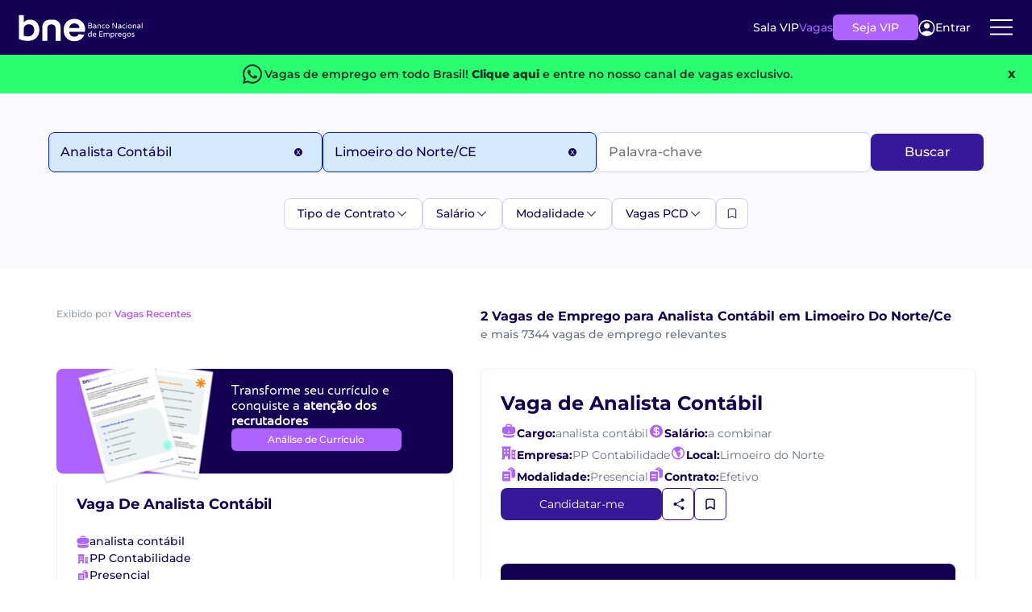

--- FILE ---
content_type: text/html; charset=utf-8
request_url: https://www.bne.com.br/vagas-de-emprego-para-analista-contabil-em-limoeiro-do-norte-ce
body_size: 39364
content:
<!DOCTYPE html>
<html lang="pt-br">
<head>
    <meta charset="utf-8">
    <meta http-equiv="content-language" content="pt-br" />
    <meta http-equiv="X-UA-Compatible" content="IE=edge">
    <!-- Adjust Screen -->
    <meta name="viewport" content="width=device-width, initial-scale=1" />
    <!-- Disable tap highlight on IE -->
    <meta name="msapplication-tap-highlight" content="no">
    <!-- Add to homescreen for Chrome on Android -->
    <meta name="mobile-web-app-capable" content="yes">
    <meta name="application-name" content="BNE">
    <meta name="theme-color" content="#130054">
    <!-- Add to homescreen for Safari on iOS -->
    <meta name="apple-mobile-web-app-capable" content="yes">
    <meta name="apple-mobile-web-app-status-bar-style" content="black">
    <meta name="apple-mobile-web-app-title" content="BNE">
    <!-- Tile icon for Win8 (144x144 + tile color) -->
    <meta name="msapplication-TileColor" content="#1565C0">
    <!-- Color the status bar on mobile devices -->
    <meta name="theme-color" content="#1565C0">
    

    


    
        <title>Vagas de emprego para Analista Cont&#xE1;bil em Limoeiro do Norte / CE </title>
        <meta property="og:title" content="Vagas de emprego para Analista Cont&#xE1;bil em Limoeiro do Norte / CE " />

        <meta property="og:description" content="Veja as 7.346 vagas dispon&#xED;veis para Analista Cont&#xE1;bil em Limoeiro do Norte / CE. Cadastre seu curr&#xED;culo gratuitamente no BNE e conhe&#xE7;a as melhores oportunidades." />
        <meta name="description" content="Veja as 7.346 vagas dispon&#xED;veis para Analista Cont&#xE1;bil em Limoeiro do Norte / CE. Cadastre seu curr&#xED;culo gratuitamente no BNE e conhe&#xE7;a as melhores oportunidades.">

    <link rel="canonical" href="https://www.bne.com.br/vagas-de-emprego-para-analista-contabil-em-limoeiro-do-norte-ce">

    <meta name="twitter:card" content="summary" />
    <meta name="twitter:site" content="@bneempregos" />
    <meta property="og:url" content="https://www.bne.com.br/vagas-de-emprego-para-analista-contabil-em-limoeiro-do-norte-ce" />
    <meta property="og:image" content="https://www.bne.com.br/img/logo_facebook.png" />

    <meta name="keywords" content="Vagas de emprego para Analista Cont&#xE1;bil em Limoeiro do Norte / CE , Veja as 7.346 vagas dispon&#xED;veis para Analista Cont&#xE1;bil em Limoeiro do Norte / CE. Cadastre seu curr&#xED;culo gratuitamente no BNE e conhe&#xE7;a as melhores oportunidades." />

    
    <meta name="viewport" content="width=device-width, initial-scale=1.0" />
    <script src="/dist-vagas-core/js/bootstrap-vagas-core.min.js"></script>
    <link href="/dist-vagas-core/css/bootstrap-bundle-styles-vagascore.min.css" rel="stylesheet" />
    <link rel="preload" as="image" href="/dist-vagas-core/images/background-banner-promo-vip.webp" imagesrcset="/dist-vagas-core/images/background-banner-promo-vip.webp 1x" type="image/webp">

    <link rel="stylesheet" href="/dist-vagas-core/css/default.min.css?v=ViKnQSK9p7DzwwG9UwcTiqxD2mqDToTt8ipdKdaC8x0" media="all" />
      
    <link href="/dist-vagas-core/css/Montserrat-fonts/montserrat.css" rel="stylesheet" />
    
    
    
    
        <link rel="stylesheet" href="/dist-vagas-core/css/bne/pagination/pagination.min.css?v=tSiO9s3RHkRjnKxsoi5EclRn25cxi81PF1bFimplrLY" />
        <link rel="stylesheet" href="/dist-vagas-core/css/bne/job/job-list.min.css?v=Br62DbgjVbV7VkWW8kwCxiyeweQk2rUWtO6Wp4dbOdc" />
        <link rel="stylesheet" href="/dist-vagas-core/css/bne/job/job-filters.min.css?v=zjLs5IoeYMLw1-bA0eDxBEO-4hO6RctpY64z2VtS-4E" />
        <link rel="stylesheet" href="/dist-vagas-core/css/bne/job/job-search.min.css?v=51a2685xoIBrRpfBGz2ikr3HXgBisNCRdPDuf19evWc" />
    

    

    <script type="application/ld+json">
        {
          "@context": "https://schema.org",
          "@type": "Organization",
          "@id": "https://www.bne.com.br/#organization",
          "name": "Banco Nacional de Empregos",
          "alternateName": "BNE",
          "legalName": "Banco Nacional de Empregos Ltda",
          "url": "https://www.bne.com.br/",
          "logo": {
            "@type": "ImageObject",
            "url": "https://api-empresa.bne.com.br/api/v1/Empresa/logo/render/idFilial/146932",
            "width": 200,
            "height": 60
          },
          "description": "O Banco Nacional de Empregos é uma das maiores plataformas de empregos do Brasil, conectando candidatos e empresas desde 1998.",
          "foundingDate": "1998",
          "slogan": "Empregos para todos os perfis em um só lugar.",
          "numberOfEmployees": {
            "@type": "QuantitativeValue",
            "minValue": 100,
            "maxValue": 500
          },
          "address": {
            "@type": "PostalAddress",
            "streetAddress": "Antônio Chemin, nº 117, bairro São Gabriel",
            "addressLocality": "Colombo",
            "addressRegion": "PR",
            "postalCode": "83403-515",
            "addressCountry": "BR"
          },
          "contactPoint": {
            "@type": "ContactPoint",
            "contactType": "customer service",
            "telephone": "+55-41-3037-9432",
            "email": "atendimento@bne.com.br",
            "availableLanguage": ["Portuguese","English"],
            "hoursAvailable": [
              {
                "@type": "OpeningHoursSpecification",
                "dayOfWeek": [
                  "http://schema.org/Monday",
                  "http://schema.org/Tuesday",
                  "http://schema.org/Wednesday",
                  "http://schema.org/Thursday",
                  "http://schema.org/Friday"
                ],
                "opens": "08:00",
                "closes": "18:00"
              }
            ]
          },
          "areaServed": "BR",
          "sameAs": [
            "https://www.linkedin.com/company/bneempregos",
            "https://www.facebook.com/BancoNacionalDeEmpregos",
            "https://www.instagram.com/bneempregos",
            "https://x.com/bneempregos",
            "https://www.youtube.com/channel/UC-oHJGmduFP9-o7FtC8AknA"
          ],
          "knowsAbout": [
            "Vagas de Emprego",
            "Recrutamento e Seleção",
            "Cadastrar Currículo",
            "Anunciar Vagas",
            "Buscar Currículos",
            "Empregos Home Office",
            "Oportunidades de Trabalho",
            "Mercado de Trabalho",
            "Carreira Profissional"
          ]
        }
</script>


    
        <script type="application/ld+json">
            {"@type":"SearchResultsPage","@context":"http://schema.org","name":"Vagas de emprego para Analista-Contabil em Limoeiro Do Norte / CE ","description":"Veja as {Vagas} vagas disponíveis para Analista-Contabil em Limoeiro Do Norte / CE. Cadastre seu currículo gratuitamente no BNE e conheça as melhores oportunidades."}
        </script>


        <script type="application/ld+json">
            {"@type":"BreadcrumbList","@context":"http://schema.org","itemListElement":[{"@type":"ListItem","position":1,"name":"BNE","item":"https://www.bne.com.br/"},{"@type":"ListItem","position":2,"name":"Vagas em Limoeiro Do Norte / CE","item":"https://www.bne.com.br/vagas-de-emprego-em-limoeiro-do-norte-ce"},{"@type":"ListItem","position":3,"name":"Vagas de Emprego para Analista-Contabil em Limoeiro Do Norte / CE","item":"https://www.bne.com.br/vagas-de-emprego-para-analista-contabil-em-limoeiro-do-norte-ce"}]}
        </script>


    <script type="text/javascript">
        const _min_salary = "1212,00";
        const _max_salary = "40000,00";
        const _jobtitles_with_no_salary = "5749,5747,6868";
        const User_Auth = false;
        const VIP_USER = false;
        const UrlAssineVip = "https://www.bne.com.br/Assine-Vip";
        const UrlBoasVindas = "https://www.bne.com.br/curriculo/boas-vindas";
        const UrlCadCV = "https://bne.com.br/curriculo";
        const IdfEmpresaSine = "158198";
        const API_GLOBAL = "https://api-bne-global.bne.com.br";
        const API_URL = "https://www.bne.com.br/vagas-de-emprego/";
        const APICV_URL = "https://api.candidato.bne.com.br/";
        const Vagas_URL = "https://www.bne.com.br/vagas-de-emprego";
        const URL_Login_BNE = "https://loginpf.bne.com.br";
        const authorityCandidato = "https://is.bne.com.br/";
        const SITE_URL = "https://www.bne.com.br";
        const COOKIES_DOMAIN = ".bne.com.br";
        const UrlSalaVip = "https://www.bne.com.br/sala-vip";
        const ApiVagas = "https://api.vagas.bne.com.br/";
        let Name_STC = "";
    </script>
    

<script type="text/javascript">const CHECK_USER = "False";</script>
<script type="text/javascript">const CHECK_VIP = "False";</script>


    <script async>
        //Google Tag Manager
        (function (w, d, s, l, i) {
            w[l] = w[l] || [];
            w[l].push({
                'gtm.start':
                    new Date().getTime(),
                event: 'gtm.js'
            });
            var f = d.getElementsByTagName(s)[0],
                j = d.createElement(s),
                dl = l != 'dataLayer' ? '&l=' + l : '';
            j.async = true;
            j.src =
                'https://www.googletagmanager.com/gtm.js?id=' + i + dl;
            f.parentNode.insertBefore(j, f);
        })(window, document, 'script', 'dataLayer', 'GTM-KBBV6XJ');
    </script>


    

        <script>
            const IS_JOB_VIEW = false;
        </script>
    <script>
        !function (t, e) { var o, n, p, r; e.__SV || (window.posthog = e, e._i = [], e.init = function (i, s, a) { function g(t, e) { var o = e.split("."); 2 == o.length && (t = t[o[0]], e = o[1]), t[e] = function () { t.push([e].concat(Array.prototype.slice.call(arguments, 0))) } } (p = t.createElement("script")).type = "text/javascript", p.async = !0, p.src = s.api_host.replace(".i.posthog.com", "-assets.i.posthog.com") + "/static/array.js", (r = t.getElementsByTagName("script")[0]).parentNode.insertBefore(p, r); var u = e; for (void 0 !== a ? u = e[a] = [] : a = "posthog", u.people = u.people || [], u.toString = function (t) { var e = "posthog"; return "posthog" !== a && (e += "." + a), t || (e += " (stub)"), e }, u.people.toString = function () { return u.toString(1) + ".people (stub)" }, o = "capture identify alias people.set people.set_once set_config register register_once unregister opt_out_capturing has_opted_out_capturing opt_in_capturing reset isFeatureEnabled onFeatureFlags getFeatureFlag getFeatureFlagPayload reloadFeatureFlags group updateEarlyAccessFeatureEnrollment getEarlyAccessFeatures getActiveMatchingSurveys getSurveys getNextSurveyStep onSessionId".split(" "), n = 0; n < o.length; n++)g(u, o[n]); e._i.push([i, s, a]) }, e.__SV = 1) }(document, window.posthog || []);
        posthog.init('phc_rUb0qUBVTyHy8WhQRCliOj4LjnVF3IpBbrEywMQaHI4', {
            api_host: 'https://posthog.bne.com.br/', person_profiles: 'identified_only', autocapture: false, capture_performance: false
        })
    </script>
    <script>
        posthog.onSessionId(function (sessionId) {
            if (sessionId) {
                document.cookie = "ph_session_id=" + sessionId + "; path=/; SameSite=Lax";
                console.log("Session ID PostHog:", sessionId);
            }
        });
    </script>


    

   
    <script type="text/javascript">
        function renderSurvey(FirstName, LastName, locale) {
            var se = new SurveyEmbed("-KFDBN3SxEe_LKNI7A7uy-JdNNFBHaBMoxnwEhf7DhtUMUxMU1UxSUlGMkVVQjhWTFlJTlBGTU9ZTC4u",
                "https://customervoice.microsoft.com/",
                "https://mfpembedcdnwus2.azureedge.net/mfpembedcontwus2/",
                "true");
            var context = {
                "First Name": FirstName,
                "Last Name": LastName,
                "locale": locale,
            };
            se.renderPopup(context);
        }
    </script>

    
    <script>
        window.daysAfterRegister = 0
    </script>


</head>
<body template="bne" style="--main-hue: #01579B; --contrast-hue: #FFF;">
    <!-- Google Tag Manager (noscript) -->
    <noscript>
        <iframe src="https://www.googletagmanager.com/ns.html?id=GTM-KBBV6XJ"
                height="0" width="0" style="display:none;visibility:hidden" title="Publicidade"></iframe>
    </noscript>
    <!-- End Google Tag Manager (noscript) -->
    <section class="header__new__container">
    <div class="header__logo">
        <a href="https://www.bne.com.br/" aria-label="Logo do BNE - Banco Nacional de Empregos">
            <svg xmlns="http://www.w3.org/2000/svg"
                 width="201"
                 height="45"
                 viewBox="0 0 201 45"
                 fill="none">
                <path d="M119.044 21.0794C119.044 22.6479 117.948 23.5554 115.907 23.5554H112.685V14.7461H115.82C117.526 14.7461 118.596 15.4665 118.596 17.0239C118.596 17.9813 118.024 18.6535 117.328 18.8665C118.324 19.0646 119.044 19.9128 119.044 21.0813V21.0794ZM113.755 15.8294V18.4165H115.783C116.915 18.4165 117.437 17.9683 117.437 17.0979C117.437 16.2276 116.878 15.8294 115.757 15.8294H113.754H113.755ZM117.887 21.0313C117.887 20.122 117.339 19.4998 115.957 19.4998H113.755V22.4739H115.859C117.165 22.4739 117.887 22.0128 117.887 21.0294V21.0313Z"
                      fill="white" />
                <path d="M125.437 19.5758V23.5572H124.902L124.554 22.6239C124.33 23.2091 123.707 23.6813 122.4 23.6813C121.093 23.6813 120.061 23.0702 120.061 21.7035C120.061 20.448 120.97 19.7257 122.537 19.7257H124.391V19.6646C124.391 18.7443 123.757 18.2332 122.661 18.2332C121.878 18.2332 120.944 18.3943 120.62 18.4943L120.557 18.4702V17.4498C120.868 17.3628 121.876 17.1758 122.785 17.1758C124.441 17.1758 125.435 18.0461 125.435 19.5776L125.437 19.5758ZM124.391 21.0424V20.7202H122.5C121.591 20.7202 121.155 21.0924 121.155 21.7035C121.155 22.3146 121.704 22.6739 122.474 22.6739C123.78 22.6739 124.389 21.9646 124.389 21.0443L124.391 21.0424Z"
                      fill="white" />
                <path d="M132.702 19.5387V23.5572H131.631V19.9128C131.631 18.7424 131.12 18.2332 130.163 18.2332C129.042 18.2332 128.47 18.8813 128.47 19.9387V23.5591H127.4V17.2998H127.935L128.27 18.2332C128.481 17.722 129.017 17.1758 130.298 17.1758C131.78 17.1758 132.7 18.0461 132.7 19.5406L132.702 19.5387Z"
                      fill="white" />
                <path d="M134.192 20.4331C134.192 18.5424 135.587 17.1739 137.502 17.1739C138.013 17.1739 138.559 17.2609 138.957 17.4109V18.4294L138.896 18.4554C138.598 18.3054 138.174 18.2313 137.615 18.2313C136.196 18.2313 135.287 19.0776 135.287 20.4091C135.287 21.7406 136.22 22.6239 137.652 22.6239C138.15 22.6239 138.622 22.548 139.094 22.3998L139.157 22.4239V23.4443C138.648 23.5943 138.087 23.6813 137.565 23.6813C135.574 23.6813 134.192 22.3498 134.192 20.4331Z"
                      fill="white" />
                <path d="M140.026 20.4202C140.026 18.5406 141.431 17.1739 143.274 17.1739C145.117 17.1739 146.459 18.6294 146.459 20.4091C146.459 22.1887 145.141 23.6831 143.235 23.6831C141.329 23.6831 140.024 22.2887 140.024 20.422L140.026 20.4202ZM145.365 20.4331C145.365 19.1517 144.531 18.2313 143.261 18.2313C141.991 18.2313 141.12 19.1517 141.12 20.4202C141.12 21.6887 141.954 22.6239 143.248 22.6239C144.542 22.6239 145.363 21.6906 145.363 20.4331H145.365Z"
                      fill="white" />
                <path d="M151.296 14.748H152.503L157.144 21.8165H157.194V14.748H158.264V23.5572H157.07L152.416 16.5017H152.366V23.5572H151.296V14.748Z"
                      fill="white" />
                <path d="M165.304 19.5758V23.5572H164.768L164.42 22.6239C164.196 23.2091 163.574 23.6813 162.268 23.6813C160.963 23.6813 159.928 23.0702 159.928 21.7035C159.928 20.448 160.837 19.7257 162.404 19.7257H164.257V19.6646C164.257 18.7443 163.622 18.2332 162.528 18.2332C161.744 18.2332 160.811 18.3943 160.487 18.4943L160.424 18.4702V17.4498C160.735 17.3628 161.743 17.1758 162.652 17.1758C164.307 17.1758 165.302 18.0461 165.302 19.5776L165.304 19.5758ZM164.259 21.0424V20.7202H162.367C161.457 20.7202 161.022 21.0924 161.022 21.7035C161.022 22.3146 161.57 22.6739 162.341 22.6739C163.646 22.6739 164.257 21.9646 164.257 21.0443L164.259 21.0424Z"
                      fill="white" />
                <path d="M166.794 20.4331C166.794 18.5424 168.189 17.1739 170.104 17.1739C170.615 17.1739 171.161 17.2609 171.559 17.4109V18.4294L171.498 18.4554C171.2 18.3054 170.776 18.2313 170.217 18.2313C168.798 18.2313 167.889 19.0776 167.889 20.4091C167.889 21.7406 168.822 22.6239 170.254 22.6239C170.752 22.6239 171.224 22.548 171.696 22.3998L171.759 22.4239V23.4443C171.25 23.5943 170.689 23.6813 170.167 23.6813C168.176 23.6813 166.794 22.3498 166.794 20.4331Z"
                      fill="white" />
                <path d="M173.001 15.4683C173.001 15.0702 173.3 14.785 173.711 14.785C174.122 14.785 174.407 15.0702 174.407 15.4683C174.407 15.8665 174.133 16.1517 173.711 16.1517C173.289 16.1517 173.001 15.8535 173.001 15.4683ZM173.176 17.298H174.246V23.5572H173.176V17.298Z"
                      fill="white" />
                <path d="M175.863 20.4202C175.863 18.5406 177.268 17.1739 179.111 17.1739C180.953 17.1739 182.296 18.6294 182.296 20.4091C182.296 22.1887 180.977 23.6831 179.072 23.6831C177.166 23.6831 175.861 22.2887 175.861 20.422L175.863 20.4202ZM181.2 20.4331C181.2 19.1517 180.366 18.2313 179.096 18.2313C177.826 18.2313 176.955 19.1517 176.955 20.4202C176.955 21.6887 177.789 22.6239 179.083 22.6239C180.377 22.6239 181.198 21.6906 181.198 20.4331H181.2Z"
                      fill="white" />
                <path d="M189.161 19.5387V23.5572H188.09V19.9128C188.09 18.7424 187.579 18.2332 186.622 18.2332C185.501 18.2332 184.929 18.8813 184.929 19.9387V23.5591H183.859V17.2998H184.394L184.729 18.2332C184.94 17.722 185.476 17.1758 186.757 17.1758C188.239 17.1758 189.159 18.0461 189.159 19.5406L189.161 19.5387Z"
                      fill="white" />
                <path d="M196.003 19.5758V23.5572H195.468L195.12 22.6239C194.896 23.2091 194.274 23.6813 192.968 23.6813C191.663 23.6813 190.627 23.0702 190.627 21.7035C190.627 20.448 191.537 19.7257 193.103 19.7257H194.957V19.6646C194.957 18.7443 194.322 18.2332 193.227 18.2332C192.444 18.2332 191.511 18.3943 191.187 18.4943L191.124 18.4702V17.4498C191.435 17.3628 192.442 17.1758 193.352 17.1758C195.007 17.1758 196.002 18.0461 196.002 19.5776L196.003 19.5758ZM194.957 21.0424V20.7202H193.064C192.155 20.7202 191.72 21.0924 191.72 21.7035C191.72 22.3146 192.268 22.6739 193.039 22.6739C194.344 22.6739 194.955 21.9646 194.955 21.0443L194.957 21.0424Z"
                      fill="white" />
                <path d="M197.929 14.435H199V23.5572H197.929V14.435Z" fill="white" />
                <path d="M118.098 27.7035V36.8257H117.563L117.228 35.8424C117.016 36.3646 116.231 36.9498 115.026 36.9498C113.333 36.9498 112.139 35.7054 112.139 33.8017C112.139 31.6609 113.533 30.4424 115.498 30.4424C116.133 30.4424 116.679 30.5424 117.028 30.7035V27.7035H118.098ZM117.028 34.2369V31.7239C116.692 31.6109 116.157 31.4998 115.585 31.4998C114.191 31.4998 113.233 32.3461 113.233 33.7776C113.233 35.1091 114.042 35.8924 115.126 35.8924C116.209 35.8924 117.029 35.2572 117.029 34.2387L117.028 34.2369Z"
                      fill="white" />
                <path d="M125.387 34.0628H120.783C120.97 35.2332 121.964 35.8924 123.285 35.8924C123.994 35.8924 124.616 35.7683 124.977 35.6554L125.04 35.6795V36.6887C124.692 36.8128 123.909 36.9498 123.137 36.9498C121.109 36.9498 119.69 35.6424 119.69 33.6646C119.69 31.6869 121.159 30.4424 122.815 30.4424C124.47 30.4424 125.49 31.6239 125.49 33.1554C125.49 33.4924 125.427 33.8906 125.39 34.0646L125.387 34.0628ZM124.392 32.9183C124.392 32.1091 123.67 31.4998 122.763 31.4998C121.803 31.4998 121.02 32.172 120.822 33.1424C121.12 33.0683 121.568 33.0294 122.153 33.0294H124.394V32.9183H124.392Z"
                      fill="white" />
                <path d="M131.492 29.0979V31.8109H135.313V32.8924H131.492V35.7424H135.563V36.8239H130.398V28.0146H135.563V29.0961H131.492V29.0979Z"
                      fill="white" />
                <path d="M146.498 32.7943V36.8257H145.428V33.1665C145.428 32.0961 144.992 31.4998 143.972 31.4998C143.013 31.4998 142.392 32.072 142.392 33.0924V36.8257H141.322V33.0924C141.322 32.072 140.861 31.4998 139.978 31.4998C138.907 31.4998 138.298 32.0961 138.298 33.2165V36.8257H137.228V30.5665H137.763L138.111 31.5369C138.372 30.9517 138.92 30.4424 140.078 30.4424C141.048 30.4424 141.733 30.8646 142.105 31.5609C142.429 30.9757 143.052 30.4424 144.146 30.4424C145.628 30.4424 146.498 31.3517 146.498 32.7943Z"
                      fill="white" />
                <path d="M154.42 33.6017C154.42 35.6906 153.089 36.948 151.024 36.948C150.476 36.948 149.916 36.848 149.529 36.6998V39.6868H148.459V30.5646H148.994L149.342 31.548C149.59 30.9628 150.389 30.4406 151.546 30.4406C153.363 30.4406 154.42 31.8331 154.42 33.6017ZM153.326 33.6276C153.326 32.4572 152.666 31.4998 151.435 31.4998C150.203 31.4998 149.531 32.2591 149.531 33.1665V35.6554C149.855 35.7794 150.353 35.8924 150.987 35.8924C152.344 35.8924 153.326 35.0831 153.326 33.6276Z"
                      fill="white" />
                <path d="M159.394 30.5146V31.5239L159.344 31.548C159.181 31.5239 158.97 31.498 158.659 31.498C157.688 31.498 157.053 32.0202 157.053 33.2517V36.8239H155.983V30.5646H156.394L156.855 31.498C157.042 30.8998 157.788 30.4406 158.722 30.4406C159.02 30.4406 159.257 30.4776 159.394 30.5146Z"
                      fill="white" />
                <path d="M165.69 34.0628H161.087C161.274 35.2332 162.268 35.8924 163.589 35.8924C164.298 35.8924 164.92 35.7683 165.281 35.6554L165.344 35.6795V36.6887C164.996 36.8128 164.213 36.9498 163.44 36.9498C161.413 36.9498 159.994 35.6424 159.994 33.6646C159.994 31.6869 161.463 30.4424 163.118 30.4424C164.774 30.4424 165.794 31.6239 165.794 33.1554C165.794 33.4924 165.731 33.8906 165.694 34.0646L165.69 34.0628ZM164.694 32.9183C164.694 32.1091 163.974 31.4998 163.065 31.4998C162.107 31.4998 161.322 32.172 161.124 33.1424C161.422 33.0683 161.87 33.0294 162.455 33.0294H164.694V32.9183Z"
                      fill="white" />
                <path d="M172.967 31.0017V36.7887C172.967 38.9406 171.735 39.8128 169.744 39.8128C169.061 39.8128 168.487 39.7128 168.176 39.6368V38.6165L168.239 38.5924C168.524 38.6683 169.109 38.7554 169.757 38.7554C171.026 38.7554 171.898 38.2202 171.898 36.7887V36.0665C171.613 36.6017 170.778 36.9498 169.857 36.9498C168.004 36.9498 167.007 35.4683 167.007 33.8128C167.007 31.5609 168.524 30.4406 170.33 30.4406C171.674 30.4406 172.693 30.8517 172.967 30.9998V31.0017ZM171.896 34.1868V31.785C171.448 31.5998 170.852 31.4998 170.378 31.4998C169.17 31.4998 168.1 32.2831 168.1 33.7646C168.1 34.935 168.735 35.8924 170.017 35.8924C171.161 35.8924 171.896 35.1831 171.896 34.1868Z"
                      fill="white" />
                <path d="M174.483 33.6887C174.483 31.8091 175.889 30.4424 177.731 30.4424C179.574 30.4424 180.917 31.898 180.917 33.6776C180.917 35.4572 179.598 36.9517 177.693 36.9517C175.787 36.9517 174.481 35.5572 174.481 33.6906L174.483 33.6887ZM179.82 33.7017C179.82 32.4202 178.987 31.4998 177.717 31.4998C176.446 31.4998 175.576 32.4202 175.576 33.6887C175.576 34.9572 176.409 35.8924 177.704 35.8924C178.998 35.8924 179.818 34.9591 179.818 33.7017H179.82Z"
                      fill="white" />
                <path d="M182.07 36.7128V35.6924L182.133 35.6683C182.606 35.8054 183.391 35.8924 184.087 35.8924C184.833 35.8924 185.255 35.6313 185.255 35.2091C185.255 34.7869 185.168 34.6739 183.824 34.0387C182.418 33.3665 182.081 32.8813 182.081 32.185C182.081 31.0906 182.891 30.4424 184.259 30.4424C184.781 30.4424 185.554 30.5554 186.065 30.7035V31.7239L186.002 31.748C185.491 31.6109 184.594 31.4998 184.122 31.4998C183.463 31.4998 183.176 31.748 183.176 32.148C183.176 32.4591 183.337 32.6961 184.594 33.2665C186.039 33.9257 186.35 34.3998 186.35 35.1572C186.35 36.3017 185.517 36.9498 184.048 36.9498C183.426 36.9498 182.518 36.8369 182.07 36.7128Z"
                      fill="white" />
                <path d="M34.6667 25.7739C34.6667 37.3295 26.9204 43.4628 16.3963 43.4628C9.48889 43.4628 3.87222 41.398 2 40.4295V2.10168H8.3037C9.20741 2.10168 9.94074 2.83502 9.94074 3.73872V13.8276C11.4907 11.2443 15.4278 9.50168 20.2056 9.50168C29.3722 9.50168 34.6667 17.0554 34.6667 25.7702V25.7739ZM26.5315 26.1609C26.5315 21.1258 23.6259 16.8646 18.2037 16.8646C13.1685 16.8646 9.94074 19.835 9.94074 24.2258V35.3295C11.8778 35.9758 14.2019 36.298 16.1389 36.298C21.8204 36.298 26.5333 32.8109 26.5333 26.1628L26.5315 26.1609Z"
                      fill="white" />
                <path d="M56.015 9.50353H51.9854C44.1743 9.50353 39.3965 13.9591 39.3965 21.835V43.4628H47.402V24.6109C47.402 19.4961 49.502 17.2239 53.4002 17.1258C53.4632 17.1258 54.3446 17.1239 54.4094 17.122C58.4298 17.1498 60.6002 19.4109 60.6002 24.6091V43.4609H68.6057V21.8332C68.6057 13.9572 63.828 9.50168 56.0169 9.50168L56.015 9.50353Z"
                      fill="white" />
                <path d="M107.424 28.7776H82.2092C82.4166 31.2683 83.2888 33.2202 84.824 34.6294C86.3592 36.0406 88.2481 36.7461 90.4888 36.7461C93.7259 36.7461 96.0296 35.3554 97.3999 32.5739C97.3999 32.5739 101.92 33.0887 106.454 33.6072C105.391 36.4646 103.596 38.8498 101.072 40.7609C98.2499 42.8998 94.7833 43.9683 90.674 43.9683C87.3536 43.9683 84.374 43.2313 81.7388 41.7572C79.1018 40.285 77.0481 38.198 75.5759 35.4998C74.1018 32.8017 73.3647 29.6887 73.3647 26.1609C73.3647 22.6331 74.0907 19.4591 75.5444 16.7591C76.9962 14.0609 79.0314 11.9868 81.6462 10.5331C84.261 9.08129 87.2703 8.35352 90.674 8.35352C94.0777 8.35352 96.8888 9.05907 99.4833 10.4702C102.078 11.8813 104.091 13.885 105.522 16.4776C106.954 19.072 107.67 22.0498 107.67 25.4128C107.67 26.6572 107.587 27.7794 107.42 28.7739L107.424 28.7776ZM98.6462 22.9239C98.6036 20.6831 97.7944 18.8868 96.2185 17.5387C94.6407 16.1906 92.711 15.5146 90.4277 15.5146C88.2684 15.5146 86.4536 16.1683 84.9796 17.4757C83.5055 18.7831 82.6036 20.5998 82.2703 22.9239H98.6444H98.6462Z"
                      fill="white" />
            </svg>

        </a>
    </div>
            <div class="header__content__new_notloggedUser">
                <ul class="header__content">
                    <li class="header__content__item">
                        <a href="https://www.bne.com.br/sala-vip" class="header__content__item__link">Sala VIP</a>
                    </li>
                    <li class="header__content__item">
                        <a href="https://www.bne.com.br/vagas-de-emprego" class="header__content__item__link">Vagas</a>
                    </li>
                </ul>
                <a href="https://www.bne.com.br/assine-vip" class="btn__header__new"
                data-ph-capture-attribute-button-text="Seja VIP"
                data-ph-capture-attribute-ui-element="header">Seja VIP</a>
                <butto onclick="login()" class="login__btn__header">
                    <svg xmlns="http://www.w3.org/2000/svg" width="21" height="21" viewBox="0 0 21 21" fill="none">
                        <path d="M10.4941 11.666C12.4373 11.666 14.0126 10.0907 14.0126 8.14749C14.0126 6.20426 12.4373 4.62897 10.4941 4.62897C8.55088 4.62897 6.97559 6.20426 6.97559 8.14749C6.97559 10.0907 8.55088 11.666 10.4941 11.666Z" fill="white" />
                        <path d="M10.4947 0.782471C8.53647 0.78454 6.62189 1.36121 4.98825 2.44101C3.35462 3.52081 2.07377 5.05626 1.30445 6.85706C0.535135 8.65786 0.311173 10.6448 0.660328 12.5717C1.00948 14.4986 1.9164 16.2806 3.26868 17.697C4.64947 19.1388 6.43 20.1345 8.38129 20.5562C10.3326 20.9779 12.3654 20.8062 14.2183 20.0633C16.0713 19.3203 17.6596 18.04 18.779 16.3871C19.8984 14.7341 20.4978 12.7841 20.5 10.7878C20.5 8.13419 19.4459 5.5893 17.5695 3.71295C15.6932 1.8366 13.1483 0.782471 10.4947 0.782471ZM16.6091 16.6353C14.9259 15.1347 12.7497 14.3055 10.4947 14.3055C8.23977 14.3055 6.06355 15.1347 4.38038 16.6353C3.23317 15.4373 2.46319 13.9286 2.16606 12.2967C1.86894 10.6648 2.05776 8.98162 2.70909 7.45613C3.36042 5.93064 4.44554 4.6301 5.82968 3.71605C7.21383 2.802 8.836 2.31471 10.4947 2.31471C12.1534 2.31471 13.7756 2.802 15.1597 3.71605C16.5439 4.6301 17.629 5.93064 18.2803 7.45613C18.9317 8.98162 19.1205 10.6648 18.8234 12.2967C18.5262 13.9286 17.7563 15.4373 16.6091 16.6353Z" fill="white" />
                    </svg>
                    Entrar
                </butto>
                <div class="menu__dropNew">
                    <div class="btn__dropNew">
                        <svg xmlns="http://www.w3.org/2000/svg"
                             width="36"
                             height="36"
                             viewBox="0 0 36 36"
                             fill="none">
                            <path d="M4.875 17.7823H31.125"
                                  stroke="white"
                                  stroke-width="2"
                                  stroke-linecap="round"
                                  stroke-linejoin="round" />
                            <path d="M4.875 9.03224H31.125"
                                  stroke="white"
                                  stroke-width="2"
                                  stroke-linecap="round"
                                  stroke-linejoin="round" />
                            <path d="M4.875 26.5322H31.125"
                                  stroke="white"
                                  stroke-width="2"
                                  stroke-linecap="round"
                                  stroke-linejoin="round" />
                        </svg>
                    </div>
                    <div class="menu-container not_authenticade">
                        <div class="menu">
                            <div class="close-icon" (click)="toggleMenu()">
                                <svg xmlns="http://www.w3.org/2000/svg" width="24" height="24" viewBox="0 0 24 24" fill="none">
                                    <path d="M6 6L18 18" stroke="black" stroke-width="2" stroke-linecap="round" />
                                    <path d="M18 6L6 18" stroke="black" stroke-width="2" stroke-linecap="round" />
                                </svg>
                            </div>
                            <ul class="desk__list">
                                <li><a href="https://www.bne.com.br/sala-vip/meu-curriculo">Cadastrar Currículo</a></li>
                                <li><a href="https://www.bne.com.br/analise-de-curriculo">Análise de Currículo</a></li>
                                <li><a href="https://www.bne.com.br/assine-vip">Seja VIP</a></li>
                                <li><a href="https://blog.bne.com.br/" target="_blank">Blog</a></li>
                            </ul>
                            <ul class="mobile__list">
                                <li><button onclick="login()" style="background-color: transparent;" class="btnEntrar">Entrar</button></li>
                                <li><a href="https://www.bne.com.br/vagas-de-emprego">Vagas</a></li>
                                <li><a href="https://www.bne.com.br/sala-vip/meu-curriculo">Cadastrar Currículo</a></li>
                                <li><a href="https://www.bne.com.br/pf/analise-de-curriculo/vip">Análise de Currículo</a></li>
                                <li><a href="https://www.bne.com.br/assine-vip">Seja VIP</a></li>
                                <li><a href="https://blog.bne.com.br/" target="_blank">Blog</a></li>
                                <li class="paraempresabtn"><a href="https://www.bne.com.br/souempresa">Para empresas</a></li>
                            </ul>
                        </div>
                    </div>
                </div>
            </div>
</section>



    <link rel="stylesheet" href="/dist-vagas-core/css/modal-uemp.min.css?v=zadiIlFSch-aE1uNynJRHIo9LlFa2LLD9FCY3DT-H7E" />


<div id="meusCursosModal" class="modal__uemp" style="display:none;">
    <div class="modal-uemp-content">
        <div class="image-background">
        </div>
        <div class="modal-content-text">
            <span>Conheça a parceria entre o BNE e a UEMP e se qualifique gratuitamente</span>
            <p>O BNE e a UEMP uniram-se para oferecer cursos online gratuitos e de alta qualidade, ajudando profissionais a se destacar no mercado.</p>
            <a href="https://cursosgratis.uemp.com.br/" target="_blank" class="trackamento-btn-modal-uemp" >Começar agora</a>
            <div class="accordion ph-no-capture" id="accordionExample">
                <div class="accordion-item">
                    <div class="accordion-header">
                        <button class="accordion-button accordion_personalizado" type="button">
                            Como funciona
                            <span class="accordion-icon ms-2">
                                <svg xmlns="http://www.w3.org/2000/svg" width="25" height="25" viewBox="0 0 35 35" fill="none">
                                    <path d="M17.5 7.51888V27.3522" stroke="black" stroke-width="1.5" stroke-linecap="round" stroke-linejoin="round" />
                                    <path d="M7.58317 17.4355L17.4998 27.3522L27.4165 17.4355" stroke="black" stroke-width="1.5" stroke-linecap="round" stroke-linejoin="round" />
                                </svg>
                            </span>
                        </button>
                    </div>
                    <div class="accordion-collapse">
                        <div class="accordion-body">
                            <p>1. <span>Escolha um curso no catálogo da UEMP e aprenda no seu tempo.</span></p>
                            <p>2. <span>Conclua o curso e adicione ao seu currículo para que recrutadores vejam suas novas qualificações.</span></p>
                        </div>
                    </div>
                </div>

                <div class="accordion-item">
                    <div class="accordion-header">
                        <button class="accordion-button accordion_personalizado" type="button">
                            Por que aproveitar essa vantagem
                            <span class="accordion-icon ms-2">
                                <svg xmlns="http://www.w3.org/2000/svg" width="25" height="25" viewBox="0 0 35 35" fill="none">
                                    <path d="M17.5 7.51888V27.3522" stroke="black" stroke-width="1.5" stroke-linecap="round" stroke-linejoin="round" />
                                    <path d="M7.58317 17.4355L17.4998 27.3522L27.4165 17.4355" stroke="black" stroke-width="1.5" stroke-linecap="round" stroke-linejoin="round" />
                                </svg>
                            </span>
                        </button>
                    </div>
                    <div class="accordion-collapse">
                        <div class="accordion-body">
                            <p>Com essa parceria, você se qualifica sem custo e amplia suas chances de ser notado pelos recrutadores. Potencialize seu perfil agora!</p>
                        </div>
                    </div>
                </div>
            </div>


            <img src="/dist-vagas-core/images/uempbne.png" />
        </div>
    </div>
</div>


<script>
    const btnToggle = document.querySelector('.btn__dropNew');
    const menu = document.querySelector('.menu-container');
    const btnFechar = document.querySelector('.close-icon');
    const menuLinks = document.querySelectorAll('.menu-container a');

    function toggleMenu() {
        if (menu.style.display === 'none' || menu.style.display === '') {
            menu.style.display = 'block';
            document.addEventListener('click', closeMenuOnClickOutside);
        } else {
            menu.style.display = 'none';
            document.removeEventListener('click', closeMenuOnClickOutside);
        }
    }

    function closeMenuOnClickOutside(event) {
        if (!menu.contains(event.target) && !btnToggle.contains(event.target)) {
            menu.style.display = 'none';
            document.removeEventListener('click', closeMenuOnClickOutside);
        }
    }

    btnToggle.addEventListener('click', (event) => {
        event.stopPropagation();
        toggleMenu();
    });

    btnFechar.addEventListener('click', toggleMenu);

    menuLinks.forEach(link => {
        link.addEventListener('click', () => {
            menu.style.display = 'none';
            document.removeEventListener('click', closeMenuOnClickOutside);
        });
    });

    menu.style.display = 'none';

        document.addEventListener('DOMContentLoaded', function () {
        document.querySelector('.banner__whatsapp p').addEventListener('click', function() {
            document.querySelector('.banner__whatsapp').style.display = 'none';
        });
    });
</script>


    <main role="main">

        <!-- MDL Spinner Component with Single Color -->
        <div class="spinner__bg">
            <div class="mdl-spinner mdl-spinner--single-color mdl-js-spinner is-active"></div>
        </div>

        

    <input type="hidden" id="jobInfoLocal" value="[{&quot;Id&quot;:4202808,&quot;IdAreaBNE&quot;:55,&quot;LinkType&quot;:[],&quot;Courses&quot;:[],&quot;Function&quot;:{&quot;Id&quot;:3924,&quot;Name&quot;:&quot;analista cont&#xE1;bil&quot;,&quot;MinWageClaim&quot;:0.0,&quot;MaxWageClaim&quot;:0.0,&quot;RouteName&quot;:null},&quot;City&quot;:{&quot;Id&quot;:721,&quot;Name&quot;:&quot;Limoeiro do Norte&quot;,&quot;StateAbbreviation&quot;:null,&quot;FormatedName&quot;:&quot;Limoeiro do Norte&quot;,&quot;RouteName&quot;:null},&quot;Quantity&quot;:1,&quot;Schooling&quot;:null,&quot;MinSalary&quot;:0.0,&quot;MaxSalary&quot;:0.0,&quot;Benefits&quot;:null,&quot;Requirements&quot;:null,&quot;Attributions&quot;:&quot;Como analista cont&#xE1;bil fiscal sua tarefa consiste em executar atividades cont&#xE1;beis, fiscais, financeiras, atender obriga&#xE7;&#xF5;es legais e dar su&quot;,&quot;Availability&quot;:[],&quot;CompanyName&quot;:&quot;PP Contabilidade&quot;,&quot;Confidential&quot;:false,&quot;Disability&quot;:null,&quot;Status&quot;:2,&quot;PostDate&quot;:&quot;2024-04-17T05:05:21.857Z&quot;,&quot;GeneralDescription&quot;:null,&quot;StateAbbreviation&quot;:&quot;CE&quot;,&quot;ReleaseDate&quot;:&quot;2024-04-17T05:05:21Z&quot;,&quot;DateViewJob&quot;:&quot;mais de 3 meses&quot;,&quot;DescriptionOrigin&quot;:&quot;sine&quot;,&quot;OriginType&quot;:2,&quot;BNERecommend&quot;:false,&quot;JobCode&quot;:&quot;V04202808&quot;,&quot;IdSubsidiary&quot;:158198,&quot;Neighborhood&quot;:null,&quot;Area&quot;:&quot;Contabilidade&quot;,&quot;Url&quot;:&quot;https://www.bne.com.br/vaga-de-emprego-na-area-contabilidade-em-limoeiro-do-norte-ce/analista-contabil/4202808&quot;,&quot;UrlSearchByFunction&quot;:&quot;/vagas-de-emprego-para-analista-contabil&quot;,&quot;UrlSearchByCity&quot;:&quot;/vagas-de-emprego-em-limoeiro-do-norte-ce&quot;,&quot;UrlSearchByFunctionAndCity&quot;:&quot;/vagas-de-emprego-para-analista-contabil-em-limoeiro-do-norte-ce&quot;,&quot;UrlSearchByArea&quot;:&quot;/vagas-de-emprego-na-area-de-contabilidade&quot;,&quot;Plan&quot;:false,&quot;OfferCourses&quot;:false,&quot;Pcd&quot;:false,&quot;Campaign&quot;:false,&quot;JobFiled&quot;:true,&quot;JobQuestions&quot;:[],&quot;AppliedFor&quot;:false,&quot;ReceiveEachCurriculum&quot;:false,&quot;AverageWage&quot;:&quot; a combinar&quot;,&quot;PathUrlJob&quot;:&quot;/vaga-de-emprego-na-area-contabilidade-em-limoeiro-do-norte-ce/analista-contabil/4202808&quot;,&quot;IsNotVisibleInStc&quot;:false,&quot;IdOriginVacancy&quot;:2,&quot;IdStc&quot;:null,&quot;MetropolitanCity&quot;:true,&quot;Home_Office&quot;:false,&quot;EmpresaSine&quot;:true,&quot;NotVip&quot;:false,&quot;Titulo&quot;:null},{&quot;Id&quot;:4202807,&quot;IdAreaBNE&quot;:55,&quot;LinkType&quot;:[],&quot;Courses&quot;:[],&quot;Function&quot;:{&quot;Id&quot;:3924,&quot;Name&quot;:&quot;analista cont&#xE1;bil&quot;,&quot;MinWageClaim&quot;:0.0,&quot;MaxWageClaim&quot;:0.0,&quot;RouteName&quot;:null},&quot;City&quot;:{&quot;Id&quot;:721,&quot;Name&quot;:&quot;Limoeiro do Norte&quot;,&quot;StateAbbreviation&quot;:null,&quot;FormatedName&quot;:&quot;Limoeiro do Norte&quot;,&quot;RouteName&quot;:null},&quot;Quantity&quot;:1,&quot;Schooling&quot;:null,&quot;MinSalary&quot;:0.0,&quot;MaxSalary&quot;:0.0,&quot;Benefits&quot;:null,&quot;Requirements&quot;:null,&quot;Attributions&quot;:&quot;Vaga para analista cont&#xE1;bil fiscal na cidade de limoeiro do norte com atividades voltadas para rotinas fiscais, cont&#xE1;beis e departamento pes&quot;,&quot;Availability&quot;:[],&quot;CompanyName&quot;:&quot;PP Contabilidade&quot;,&quot;Confidential&quot;:false,&quot;Disability&quot;:null,&quot;Status&quot;:2,&quot;PostDate&quot;:&quot;2024-04-17T05:05:14.95Z&quot;,&quot;GeneralDescription&quot;:null,&quot;StateAbbreviation&quot;:&quot;CE&quot;,&quot;ReleaseDate&quot;:&quot;2024-04-17T05:05:14Z&quot;,&quot;DateViewJob&quot;:&quot;mais de 3 meses&quot;,&quot;DescriptionOrigin&quot;:&quot;sine&quot;,&quot;OriginType&quot;:2,&quot;BNERecommend&quot;:false,&quot;JobCode&quot;:&quot;V04202807&quot;,&quot;IdSubsidiary&quot;:158198,&quot;Neighborhood&quot;:null,&quot;Area&quot;:&quot;Contabilidade&quot;,&quot;Url&quot;:&quot;https://www.bne.com.br/vaga-de-emprego-na-area-contabilidade-em-limoeiro-do-norte-ce/analista-contabil/4202807&quot;,&quot;UrlSearchByFunction&quot;:&quot;/vagas-de-emprego-para-analista-contabil&quot;,&quot;UrlSearchByCity&quot;:&quot;/vagas-de-emprego-em-limoeiro-do-norte-ce&quot;,&quot;UrlSearchByFunctionAndCity&quot;:&quot;/vagas-de-emprego-para-analista-contabil-em-limoeiro-do-norte-ce&quot;,&quot;UrlSearchByArea&quot;:&quot;/vagas-de-emprego-na-area-de-contabilidade&quot;,&quot;Plan&quot;:false,&quot;OfferCourses&quot;:false,&quot;Pcd&quot;:false,&quot;Campaign&quot;:false,&quot;JobFiled&quot;:true,&quot;JobQuestions&quot;:[],&quot;AppliedFor&quot;:false,&quot;ReceiveEachCurriculum&quot;:false,&quot;AverageWage&quot;:&quot; a combinar&quot;,&quot;PathUrlJob&quot;:&quot;/vaga-de-emprego-na-area-contabilidade-em-limoeiro-do-norte-ce/analista-contabil/4202807&quot;,&quot;IsNotVisibleInStc&quot;:false,&quot;IdOriginVacancy&quot;:2,&quot;IdStc&quot;:null,&quot;MetropolitanCity&quot;:true,&quot;Home_Office&quot;:false,&quot;EmpresaSine&quot;:true,&quot;NotVip&quot;:false,&quot;Titulo&quot;:null},{&quot;Id&quot;:5736859,&quot;IdAreaBNE&quot;:55,&quot;LinkType&quot;:[],&quot;Courses&quot;:[],&quot;Function&quot;:{&quot;Id&quot;:3924,&quot;Name&quot;:&quot;Analista cont&#xE1;bil&quot;,&quot;MinWageClaim&quot;:0.0,&quot;MaxWageClaim&quot;:0.0,&quot;RouteName&quot;:null},&quot;City&quot;:{&quot;Id&quot;:663,&quot;Name&quot;:&quot;Caucaia&quot;,&quot;StateAbbreviation&quot;:null,&quot;FormatedName&quot;:&quot;Caucaia&quot;,&quot;RouteName&quot;:null},&quot;Quantity&quot;:1,&quot;Schooling&quot;:null,&quot;MinSalary&quot;:0.0,&quot;MaxSalary&quot;:0.0,&quot;Benefits&quot;:null,&quot;Requirements&quot;:null,&quot;Attributions&quot;:null,&quot;Availability&quot;:[],&quot;CompanyName&quot;:&quot;PRAXIS&quot;,&quot;Confidential&quot;:false,&quot;Disability&quot;:null,&quot;Status&quot;:0,&quot;PostDate&quot;:&quot;2026-01-20T01:56:42.323Z&quot;,&quot;GeneralDescription&quot;:&quot;Empresa localizada na cidade de Caucaia/CE do ramo Contabilidade, contrata Analista cont&#xE1;bil.&quot;,&quot;StateAbbreviation&quot;:&quot;CE&quot;,&quot;ReleaseDate&quot;:&quot;2026-01-20T01:56:41Z&quot;,&quot;DateViewJob&quot;:&quot;6 dias&quot;,&quot;DescriptionOrigin&quot;:&quot;sine&quot;,&quot;OriginType&quot;:2,&quot;BNERecommend&quot;:false,&quot;JobCode&quot;:&quot;V05736859&quot;,&quot;IdSubsidiary&quot;:158198,&quot;Neighborhood&quot;:null,&quot;Area&quot;:&quot;Contabilidade&quot;,&quot;Url&quot;:&quot;https://www.bne.com.br/vaga-de-emprego-na-area-contabilidade-em-caucaia-ce/analista-contabil/5736859&quot;,&quot;UrlSearchByFunction&quot;:&quot;/vagas-de-emprego-para-analista-contabil&quot;,&quot;UrlSearchByCity&quot;:&quot;/vagas-de-emprego-em-caucaia-ce&quot;,&quot;UrlSearchByFunctionAndCity&quot;:&quot;/vagas-de-emprego-para-analista-contabil-em-caucaia-ce&quot;,&quot;UrlSearchByArea&quot;:&quot;/vagas-de-emprego-na-area-de-contabilidade&quot;,&quot;Plan&quot;:false,&quot;OfferCourses&quot;:false,&quot;Pcd&quot;:false,&quot;Campaign&quot;:false,&quot;JobFiled&quot;:false,&quot;JobQuestions&quot;:[],&quot;AppliedFor&quot;:false,&quot;ReceiveEachCurriculum&quot;:false,&quot;AverageWage&quot;:&quot; a combinar&quot;,&quot;PathUrlJob&quot;:&quot;/vaga-de-emprego-na-area-contabilidade-em-caucaia-ce/analista-contabil/5736859&quot;,&quot;IsNotVisibleInStc&quot;:false,&quot;IdOriginVacancy&quot;:2,&quot;IdStc&quot;:null,&quot;MetropolitanCity&quot;:false,&quot;Home_Office&quot;:false,&quot;EmpresaSine&quot;:true,&quot;NotVip&quot;:false,&quot;Titulo&quot;:null},{&quot;Id&quot;:5733521,&quot;IdAreaBNE&quot;:55,&quot;LinkType&quot;:[],&quot;Courses&quot;:[],&quot;Function&quot;:{&quot;Id&quot;:3924,&quot;Name&quot;:&quot;Analista cont&#xE1;bil&quot;,&quot;MinWageClaim&quot;:0.0,&quot;MaxWageClaim&quot;:0.0,&quot;RouteName&quot;:null},&quot;City&quot;:{&quot;Id&quot;:649,&quot;Name&quot;:&quot;Boa Viagem&quot;,&quot;StateAbbreviation&quot;:null,&quot;FormatedName&quot;:&quot;Boa Viagem&quot;,&quot;RouteName&quot;:null},&quot;Quantity&quot;:1,&quot;Schooling&quot;:null,&quot;MinSalary&quot;:0.0,&quot;MaxSalary&quot;:0.0,&quot;Benefits&quot;:null,&quot;Requirements&quot;:null,&quot;Attributions&quot;:null,&quot;Availability&quot;:[],&quot;CompanyName&quot;:&quot;Assessoria Cont&#xE1;bil&quot;,&quot;Confidential&quot;:false,&quot;Disability&quot;:null,&quot;Status&quot;:0,&quot;PostDate&quot;:&quot;2026-01-16T07:52:52.807Z&quot;,&quot;GeneralDescription&quot;:&quot;Empresa localizada na cidade de Boa Viagem/CE do ramo Contabilidade, contrata Analista cont&#xE1;bil.&quot;,&quot;StateAbbreviation&quot;:&quot;CE&quot;,&quot;ReleaseDate&quot;:&quot;2026-01-16T07:52:52.807Z&quot;,&quot;DateViewJob&quot;:&quot;-312918 minuto&quot;,&quot;DescriptionOrigin&quot;:&quot;sine&quot;,&quot;OriginType&quot;:2,&quot;BNERecommend&quot;:false,&quot;JobCode&quot;:&quot;V05733521&quot;,&quot;IdSubsidiary&quot;:158198,&quot;Neighborhood&quot;:null,&quot;Area&quot;:&quot;Contabilidade&quot;,&quot;Url&quot;:&quot;https://www.bne.com.br/vaga-de-emprego-na-area-contabilidade-em-boa-viagem-ce/analista-contabil/5733521&quot;,&quot;UrlSearchByFunction&quot;:&quot;/vagas-de-emprego-para-analista-contabil&quot;,&quot;UrlSearchByCity&quot;:&quot;/vagas-de-emprego-em-boa-viagem-ce&quot;,&quot;UrlSearchByFunctionAndCity&quot;:&quot;/vagas-de-emprego-para-analista-contabil-em-boa-viagem-ce&quot;,&quot;UrlSearchByArea&quot;:&quot;/vagas-de-emprego-na-area-de-contabilidade&quot;,&quot;Plan&quot;:false,&quot;OfferCourses&quot;:false,&quot;Pcd&quot;:false,&quot;Campaign&quot;:false,&quot;JobFiled&quot;:false,&quot;JobQuestions&quot;:[],&quot;AppliedFor&quot;:false,&quot;ReceiveEachCurriculum&quot;:false,&quot;AverageWage&quot;:&quot; a combinar&quot;,&quot;PathUrlJob&quot;:&quot;/vaga-de-emprego-na-area-contabilidade-em-boa-viagem-ce/analista-contabil/5733521&quot;,&quot;IsNotVisibleInStc&quot;:false,&quot;IdOriginVacancy&quot;:2,&quot;IdStc&quot;:null,&quot;MetropolitanCity&quot;:false,&quot;Home_Office&quot;:false,&quot;EmpresaSine&quot;:true,&quot;NotVip&quot;:false,&quot;Titulo&quot;:null},{&quot;Id&quot;:5730332,&quot;IdAreaBNE&quot;:55,&quot;LinkType&quot;:[],&quot;Courses&quot;:[],&quot;Function&quot;:{&quot;Id&quot;:3924,&quot;Name&quot;:&quot;Analista cont&#xE1;bil&quot;,&quot;MinWageClaim&quot;:0.0,&quot;MaxWageClaim&quot;:0.0,&quot;RouteName&quot;:null},&quot;City&quot;:{&quot;Id&quot;:678,&quot;Name&quot;:&quot;Fortaleza&quot;,&quot;StateAbbreviation&quot;:null,&quot;FormatedName&quot;:&quot;Fortaleza&quot;,&quot;RouteName&quot;:null},&quot;Quantity&quot;:1,&quot;Schooling&quot;:null,&quot;MinSalary&quot;:0.0,&quot;MaxSalary&quot;:0.0,&quot;Benefits&quot;:null,&quot;Requirements&quot;:null,&quot;Attributions&quot;:null,&quot;Availability&quot;:[],&quot;CompanyName&quot;:&quot;Avan&#xE7;ar Contadores&quot;,&quot;Confidential&quot;:false,&quot;Disability&quot;:null,&quot;Status&quot;:0,&quot;PostDate&quot;:&quot;2026-01-15T07:41:10.223Z&quot;,&quot;GeneralDescription&quot;:&quot;Empresa localizada na cidade de Fortaleza/CE do ramo Contabilidade, contrata Analista cont&#xE1;bil.&quot;,&quot;StateAbbreviation&quot;:&quot;CE&quot;,&quot;ReleaseDate&quot;:&quot;2026-01-15T07:41:10.223Z&quot;,&quot;DateViewJob&quot;:&quot;-312918 minuto&quot;,&quot;DescriptionOrigin&quot;:&quot;sine&quot;,&quot;OriginType&quot;:2,&quot;BNERecommend&quot;:false,&quot;JobCode&quot;:&quot;V05730332&quot;,&quot;IdSubsidiary&quot;:158198,&quot;Neighborhood&quot;:null,&quot;Area&quot;:&quot;Contabilidade&quot;,&quot;Url&quot;:&quot;https://www.bne.com.br/vaga-de-emprego-na-area-contabilidade-em-fortaleza-ce/analista-contabil/5730332&quot;,&quot;UrlSearchByFunction&quot;:&quot;/vagas-de-emprego-para-analista-contabil&quot;,&quot;UrlSearchByCity&quot;:&quot;/vagas-de-emprego-em-fortaleza-ce&quot;,&quot;UrlSearchByFunctionAndCity&quot;:&quot;/vagas-de-emprego-para-analista-contabil-em-fortaleza-ce&quot;,&quot;UrlSearchByArea&quot;:&quot;/vagas-de-emprego-na-area-de-contabilidade&quot;,&quot;Plan&quot;:false,&quot;OfferCourses&quot;:false,&quot;Pcd&quot;:false,&quot;Campaign&quot;:false,&quot;JobFiled&quot;:false,&quot;JobQuestions&quot;:[],&quot;AppliedFor&quot;:false,&quot;ReceiveEachCurriculum&quot;:false,&quot;AverageWage&quot;:&quot; a combinar&quot;,&quot;PathUrlJob&quot;:&quot;/vaga-de-emprego-na-area-contabilidade-em-fortaleza-ce/analista-contabil/5730332&quot;,&quot;IsNotVisibleInStc&quot;:false,&quot;IdOriginVacancy&quot;:2,&quot;IdStc&quot;:null,&quot;MetropolitanCity&quot;:false,&quot;Home_Office&quot;:false,&quot;EmpresaSine&quot;:true,&quot;NotVip&quot;:false,&quot;Titulo&quot;:null},{&quot;Id&quot;:5717766,&quot;IdAreaBNE&quot;:55,&quot;LinkType&quot;:[],&quot;Courses&quot;:[],&quot;Function&quot;:{&quot;Id&quot;:3924,&quot;Name&quot;:&quot;Analista cont&#xE1;bil&quot;,&quot;MinWageClaim&quot;:0.0,&quot;MaxWageClaim&quot;:0.0,&quot;RouteName&quot;:null},&quot;City&quot;:{&quot;Id&quot;:678,&quot;Name&quot;:&quot;Fortaleza&quot;,&quot;StateAbbreviation&quot;:null,&quot;FormatedName&quot;:&quot;Fortaleza&quot;,&quot;RouteName&quot;:null},&quot;Quantity&quot;:1,&quot;Schooling&quot;:null,&quot;MinSalary&quot;:0.0,&quot;MaxSalary&quot;:0.0,&quot;Benefits&quot;:null,&quot;Requirements&quot;:null,&quot;Attributions&quot;:null,&quot;Availability&quot;:[],&quot;CompanyName&quot;:&quot;AVANCAR CONTADORES&quot;,&quot;Confidential&quot;:false,&quot;Disability&quot;:null,&quot;Status&quot;:0,&quot;PostDate&quot;:&quot;2026-01-08T07:36:56.213Z&quot;,&quot;GeneralDescription&quot;:&quot;Empresa localizada na cidade de Fortaleza/CE do ramo Contabilidade, contrata Analista cont&#xE1;bil.&quot;,&quot;StateAbbreviation&quot;:&quot;CE&quot;,&quot;ReleaseDate&quot;:&quot;2026-01-08T07:36:56.213Z&quot;,&quot;DateViewJob&quot;:&quot;-7638 minuto&quot;,&quot;DescriptionOrigin&quot;:&quot;sine&quot;,&quot;OriginType&quot;:2,&quot;BNERecommend&quot;:false,&quot;JobCode&quot;:&quot;V05717766&quot;,&quot;IdSubsidiary&quot;:158198,&quot;Neighborhood&quot;:null,&quot;Area&quot;:&quot;Contabilidade&quot;,&quot;Url&quot;:&quot;https://www.bne.com.br/vaga-de-emprego-na-area-contabilidade-em-fortaleza-ce/analista-contabil/5717766&quot;,&quot;UrlSearchByFunction&quot;:&quot;/vagas-de-emprego-para-analista-contabil&quot;,&quot;UrlSearchByCity&quot;:&quot;/vagas-de-emprego-em-fortaleza-ce&quot;,&quot;UrlSearchByFunctionAndCity&quot;:&quot;/vagas-de-emprego-para-analista-contabil-em-fortaleza-ce&quot;,&quot;UrlSearchByArea&quot;:&quot;/vagas-de-emprego-na-area-de-contabilidade&quot;,&quot;Plan&quot;:false,&quot;OfferCourses&quot;:false,&quot;Pcd&quot;:false,&quot;Campaign&quot;:false,&quot;JobFiled&quot;:false,&quot;JobQuestions&quot;:[],&quot;AppliedFor&quot;:false,&quot;ReceiveEachCurriculum&quot;:false,&quot;AverageWage&quot;:&quot; a combinar&quot;,&quot;PathUrlJob&quot;:&quot;/vaga-de-emprego-na-area-contabilidade-em-fortaleza-ce/analista-contabil/5717766&quot;,&quot;IsNotVisibleInStc&quot;:false,&quot;IdOriginVacancy&quot;:2,&quot;IdStc&quot;:null,&quot;MetropolitanCity&quot;:false,&quot;Home_Office&quot;:false,&quot;EmpresaSine&quot;:true,&quot;NotVip&quot;:false,&quot;Titulo&quot;:null},{&quot;Id&quot;:5717731,&quot;IdAreaBNE&quot;:55,&quot;LinkType&quot;:[],&quot;Courses&quot;:[],&quot;Function&quot;:{&quot;Id&quot;:3924,&quot;Name&quot;:&quot;Analista cont&#xE1;bil&quot;,&quot;MinWageClaim&quot;:0.0,&quot;MaxWageClaim&quot;:0.0,&quot;RouteName&quot;:null},&quot;City&quot;:{&quot;Id&quot;:678,&quot;Name&quot;:&quot;Fortaleza&quot;,&quot;StateAbbreviation&quot;:null,&quot;FormatedName&quot;:&quot;Fortaleza&quot;,&quot;RouteName&quot;:null},&quot;Quantity&quot;:1,&quot;Schooling&quot;:null,&quot;MinSalary&quot;:0.0,&quot;MaxSalary&quot;:0.0,&quot;Benefits&quot;:null,&quot;Requirements&quot;:null,&quot;Attributions&quot;:null,&quot;Availability&quot;:[],&quot;CompanyName&quot;:&quot;Avan&#xE7;ar Contadores&quot;,&quot;Confidential&quot;:false,&quot;Disability&quot;:null,&quot;Status&quot;:0,&quot;PostDate&quot;:&quot;2026-01-08T07:36:03.937Z&quot;,&quot;GeneralDescription&quot;:&quot;Empresa localizada na cidade de Fortaleza/CE do ramo Contabilidade, contrata Analista cont&#xE1;bil.&quot;,&quot;StateAbbreviation&quot;:&quot;CE&quot;,&quot;ReleaseDate&quot;:&quot;2026-01-08T07:36:03.937Z&quot;,&quot;DateViewJob&quot;:&quot;-135798 minuto&quot;,&quot;DescriptionOrigin&quot;:&quot;sine&quot;,&quot;OriginType&quot;:2,&quot;BNERecommend&quot;:false,&quot;JobCode&quot;:&quot;V05717731&quot;,&quot;IdSubsidiary&quot;:158198,&quot;Neighborhood&quot;:null,&quot;Area&quot;:&quot;Contabilidade&quot;,&quot;Url&quot;:&quot;https://www.bne.com.br/vaga-de-emprego-na-area-contabilidade-em-fortaleza-ce/analista-contabil/5717731&quot;,&quot;UrlSearchByFunction&quot;:&quot;/vagas-de-emprego-para-analista-contabil&quot;,&quot;UrlSearchByCity&quot;:&quot;/vagas-de-emprego-em-fortaleza-ce&quot;,&quot;UrlSearchByFunctionAndCity&quot;:&quot;/vagas-de-emprego-para-analista-contabil-em-fortaleza-ce&quot;,&quot;UrlSearchByArea&quot;:&quot;/vagas-de-emprego-na-area-de-contabilidade&quot;,&quot;Plan&quot;:false,&quot;OfferCourses&quot;:false,&quot;Pcd&quot;:false,&quot;Campaign&quot;:false,&quot;JobFiled&quot;:false,&quot;JobQuestions&quot;:[],&quot;AppliedFor&quot;:false,&quot;ReceiveEachCurriculum&quot;:false,&quot;AverageWage&quot;:&quot; a combinar&quot;,&quot;PathUrlJob&quot;:&quot;/vaga-de-emprego-na-area-contabilidade-em-fortaleza-ce/analista-contabil/5717731&quot;,&quot;IsNotVisibleInStc&quot;:false,&quot;IdOriginVacancy&quot;:2,&quot;IdStc&quot;:null,&quot;MetropolitanCity&quot;:false,&quot;Home_Office&quot;:false,&quot;EmpresaSine&quot;:true,&quot;NotVip&quot;:false,&quot;Titulo&quot;:null},{&quot;Id&quot;:5715796,&quot;IdAreaBNE&quot;:55,&quot;LinkType&quot;:[],&quot;Courses&quot;:[],&quot;Function&quot;:{&quot;Id&quot;:3924,&quot;Name&quot;:&quot;Analista cont&#xE1;bil&quot;,&quot;MinWageClaim&quot;:0.0,&quot;MaxWageClaim&quot;:0.0,&quot;RouteName&quot;:null},&quot;City&quot;:{&quot;Id&quot;:678,&quot;Name&quot;:&quot;Fortaleza&quot;,&quot;StateAbbreviation&quot;:null,&quot;FormatedName&quot;:&quot;Fortaleza&quot;,&quot;RouteName&quot;:null},&quot;Quantity&quot;:1,&quot;Schooling&quot;:null,&quot;MinSalary&quot;:0.0,&quot;MaxSalary&quot;:0.0,&quot;Benefits&quot;:null,&quot;Requirements&quot;:null,&quot;Attributions&quot;:null,&quot;Availability&quot;:[],&quot;CompanyName&quot;:&quot;Agirh&quot;,&quot;Confidential&quot;:false,&quot;Disability&quot;:null,&quot;Status&quot;:0,&quot;PostDate&quot;:&quot;2026-01-07T07:04:17.487Z&quot;,&quot;GeneralDescription&quot;:&quot;Empresa localizada na cidade de Fortaleza/CE do ramo Contabilidade, contrata Analista cont&#xE1;bil.&quot;,&quot;StateAbbreviation&quot;:&quot;CE&quot;,&quot;ReleaseDate&quot;:&quot;2026-01-07T07:04:17.487Z&quot;,&quot;DateViewJob&quot;:&quot;-180438 minuto&quot;,&quot;DescriptionOrigin&quot;:&quot;sine&quot;,&quot;OriginType&quot;:2,&quot;BNERecommend&quot;:false,&quot;JobCode&quot;:&quot;V05715796&quot;,&quot;IdSubsidiary&quot;:158198,&quot;Neighborhood&quot;:null,&quot;Area&quot;:&quot;Contabilidade&quot;,&quot;Url&quot;:&quot;https://www.bne.com.br/vaga-de-emprego-na-area-contabilidade-em-fortaleza-ce/analista-contabil/5715796&quot;,&quot;UrlSearchByFunction&quot;:&quot;/vagas-de-emprego-para-analista-contabil&quot;,&quot;UrlSearchByCity&quot;:&quot;/vagas-de-emprego-em-fortaleza-ce&quot;,&quot;UrlSearchByFunctionAndCity&quot;:&quot;/vagas-de-emprego-para-analista-contabil-em-fortaleza-ce&quot;,&quot;UrlSearchByArea&quot;:&quot;/vagas-de-emprego-na-area-de-contabilidade&quot;,&quot;Plan&quot;:false,&quot;OfferCourses&quot;:false,&quot;Pcd&quot;:false,&quot;Campaign&quot;:false,&quot;JobFiled&quot;:false,&quot;JobQuestions&quot;:[],&quot;AppliedFor&quot;:false,&quot;ReceiveEachCurriculum&quot;:false,&quot;AverageWage&quot;:&quot; a combinar&quot;,&quot;PathUrlJob&quot;:&quot;/vaga-de-emprego-na-area-contabilidade-em-fortaleza-ce/analista-contabil/5715796&quot;,&quot;IsNotVisibleInStc&quot;:false,&quot;IdOriginVacancy&quot;:2,&quot;IdStc&quot;:null,&quot;MetropolitanCity&quot;:false,&quot;Home_Office&quot;:false,&quot;EmpresaSine&quot;:true,&quot;NotVip&quot;:false,&quot;Titulo&quot;:null},{&quot;Id&quot;:5715001,&quot;IdAreaBNE&quot;:55,&quot;LinkType&quot;:[],&quot;Courses&quot;:[],&quot;Function&quot;:{&quot;Id&quot;:3924,&quot;Name&quot;:&quot;Analista cont&#xE1;bil&quot;,&quot;MinWageClaim&quot;:0.0,&quot;MaxWageClaim&quot;:0.0,&quot;RouteName&quot;:null},&quot;City&quot;:{&quot;Id&quot;:678,&quot;Name&quot;:&quot;Fortaleza&quot;,&quot;StateAbbreviation&quot;:null,&quot;FormatedName&quot;:&quot;Fortaleza&quot;,&quot;RouteName&quot;:null},&quot;Quantity&quot;:1,&quot;Schooling&quot;:null,&quot;MinSalary&quot;:0.0,&quot;MaxSalary&quot;:0.0,&quot;Benefits&quot;:null,&quot;Requirements&quot;:null,&quot;Attributions&quot;:null,&quot;Availability&quot;:[],&quot;CompanyName&quot;:&quot;Avan&#xE7;ar Contadores&quot;,&quot;Confidential&quot;:false,&quot;Disability&quot;:null,&quot;Status&quot;:0,&quot;PostDate&quot;:&quot;2026-01-07T03:25:11.813Z&quot;,&quot;GeneralDescription&quot;:&quot;Empresa localizada na cidade de Fortaleza/CE do ramo Contabilidade, contrata Analista cont&#xE1;bil.&quot;,&quot;StateAbbreviation&quot;:&quot;CE&quot;,&quot;ReleaseDate&quot;:&quot;2026-01-07T03:25:11.813Z&quot;,&quot;DateViewJob&quot;:&quot;-223638 minuto&quot;,&quot;DescriptionOrigin&quot;:&quot;sine&quot;,&quot;OriginType&quot;:2,&quot;BNERecommend&quot;:false,&quot;JobCode&quot;:&quot;V05715001&quot;,&quot;IdSubsidiary&quot;:158198,&quot;Neighborhood&quot;:null,&quot;Area&quot;:&quot;Contabilidade&quot;,&quot;Url&quot;:&quot;https://www.bne.com.br/vaga-de-emprego-na-area-contabilidade-em-fortaleza-ce/analista-contabil/5715001&quot;,&quot;UrlSearchByFunction&quot;:&quot;/vagas-de-emprego-para-analista-contabil&quot;,&quot;UrlSearchByCity&quot;:&quot;/vagas-de-emprego-em-fortaleza-ce&quot;,&quot;UrlSearchByFunctionAndCity&quot;:&quot;/vagas-de-emprego-para-analista-contabil-em-fortaleza-ce&quot;,&quot;UrlSearchByArea&quot;:&quot;/vagas-de-emprego-na-area-de-contabilidade&quot;,&quot;Plan&quot;:false,&quot;OfferCourses&quot;:false,&quot;Pcd&quot;:false,&quot;Campaign&quot;:false,&quot;JobFiled&quot;:false,&quot;JobQuestions&quot;:[],&quot;AppliedFor&quot;:false,&quot;ReceiveEachCurriculum&quot;:false,&quot;AverageWage&quot;:&quot; a combinar&quot;,&quot;PathUrlJob&quot;:&quot;/vaga-de-emprego-na-area-contabilidade-em-fortaleza-ce/analista-contabil/5715001&quot;,&quot;IsNotVisibleInStc&quot;:false,&quot;IdOriginVacancy&quot;:2,&quot;IdStc&quot;:null,&quot;MetropolitanCity&quot;:false,&quot;Home_Office&quot;:false,&quot;EmpresaSine&quot;:true,&quot;NotVip&quot;:false,&quot;Titulo&quot;:null},{&quot;Id&quot;:5708830,&quot;IdAreaBNE&quot;:55,&quot;LinkType&quot;:[],&quot;Courses&quot;:[],&quot;Function&quot;:{&quot;Id&quot;:3924,&quot;Name&quot;:&quot;Analista cont&#xE1;bil&quot;,&quot;MinWageClaim&quot;:0.0,&quot;MaxWageClaim&quot;:0.0,&quot;RouteName&quot;:null},&quot;City&quot;:{&quot;Id&quot;:678,&quot;Name&quot;:&quot;Fortaleza&quot;,&quot;StateAbbreviation&quot;:null,&quot;FormatedName&quot;:&quot;Fortaleza&quot;,&quot;RouteName&quot;:null},&quot;Quantity&quot;:1,&quot;Schooling&quot;:null,&quot;MinSalary&quot;:0.0,&quot;MaxSalary&quot;:0.0,&quot;Benefits&quot;:null,&quot;Requirements&quot;:null,&quot;Attributions&quot;:null,&quot;Availability&quot;:[],&quot;CompanyName&quot;:&quot;Avan&#xE7;ar Contadores&quot;,&quot;Confidential&quot;:false,&quot;Disability&quot;:null,&quot;Status&quot;:0,&quot;PostDate&quot;:&quot;2026-01-06T04:43:47.217Z&quot;,&quot;GeneralDescription&quot;:&quot;Empresa localizada na cidade de Fortaleza/CE do ramo Contabilidade, contrata Analista cont&#xE1;bil.&quot;,&quot;StateAbbreviation&quot;:&quot;CE&quot;,&quot;ReleaseDate&quot;:&quot;2026-01-06T04:43:47.217Z&quot;,&quot;DateViewJob&quot;:&quot;-135798 minuto&quot;,&quot;DescriptionOrigin&quot;:&quot;sine&quot;,&quot;OriginType&quot;:2,&quot;BNERecommend&quot;:false,&quot;JobCode&quot;:&quot;V05708830&quot;,&quot;IdSubsidiary&quot;:158198,&quot;Neighborhood&quot;:null,&quot;Area&quot;:&quot;Contabilidade&quot;,&quot;Url&quot;:&quot;https://www.bne.com.br/vaga-de-emprego-na-area-contabilidade-em-fortaleza-ce/analista-contabil/5708830&quot;,&quot;UrlSearchByFunction&quot;:&quot;/vagas-de-emprego-para-analista-contabil&quot;,&quot;UrlSearchByCity&quot;:&quot;/vagas-de-emprego-em-fortaleza-ce&quot;,&quot;UrlSearchByFunctionAndCity&quot;:&quot;/vagas-de-emprego-para-analista-contabil-em-fortaleza-ce&quot;,&quot;UrlSearchByArea&quot;:&quot;/vagas-de-emprego-na-area-de-contabilidade&quot;,&quot;Plan&quot;:false,&quot;OfferCourses&quot;:false,&quot;Pcd&quot;:false,&quot;Campaign&quot;:false,&quot;JobFiled&quot;:false,&quot;JobQuestions&quot;:[],&quot;AppliedFor&quot;:false,&quot;ReceiveEachCurriculum&quot;:false,&quot;AverageWage&quot;:&quot; a combinar&quot;,&quot;PathUrlJob&quot;:&quot;/vaga-de-emprego-na-area-contabilidade-em-fortaleza-ce/analista-contabil/5708830&quot;,&quot;IsNotVisibleInStc&quot;:false,&quot;IdOriginVacancy&quot;:2,&quot;IdStc&quot;:null,&quot;MetropolitanCity&quot;:false,&quot;Home_Office&quot;:false,&quot;EmpresaSine&quot;:true,&quot;NotVip&quot;:false,&quot;Titulo&quot;:null},{&quot;Id&quot;:5708640,&quot;IdAreaBNE&quot;:55,&quot;LinkType&quot;:[],&quot;Courses&quot;:[],&quot;Function&quot;:{&quot;Id&quot;:3924,&quot;Name&quot;:&quot;Analista cont&#xE1;bil&quot;,&quot;MinWageClaim&quot;:0.0,&quot;MaxWageClaim&quot;:0.0,&quot;RouteName&quot;:null},&quot;City&quot;:{&quot;Id&quot;:678,&quot;Name&quot;:&quot;Fortaleza&quot;,&quot;StateAbbreviation&quot;:null,&quot;FormatedName&quot;:&quot;Fortaleza&quot;,&quot;RouteName&quot;:null},&quot;Quantity&quot;:1,&quot;Schooling&quot;:null,&quot;MinSalary&quot;:0.0,&quot;MaxSalary&quot;:0.0,&quot;Benefits&quot;:null,&quot;Requirements&quot;:null,&quot;Attributions&quot;:null,&quot;Availability&quot;:[],&quot;CompanyName&quot;:&quot;AGIRH Consultoria Organizacional&quot;,&quot;Confidential&quot;:false,&quot;Disability&quot;:null,&quot;Status&quot;:0,&quot;PostDate&quot;:&quot;2026-01-06T03:59:13.153Z&quot;,&quot;GeneralDescription&quot;:&quot;Empresa localizada na cidade de Fortaleza/CE do ramo Contabilidade, contrata Analista cont&#xE1;bil.&quot;,&quot;StateAbbreviation&quot;:&quot;CE&quot;,&quot;ReleaseDate&quot;:&quot;2026-01-06T03:59:13.153Z&quot;,&quot;DateViewJob&quot;:&quot;-180438 minuto&quot;,&quot;DescriptionOrigin&quot;:&quot;sine&quot;,&quot;OriginType&quot;:2,&quot;BNERecommend&quot;:false,&quot;JobCode&quot;:&quot;V05708640&quot;,&quot;IdSubsidiary&quot;:158198,&quot;Neighborhood&quot;:null,&quot;Area&quot;:&quot;Contabilidade&quot;,&quot;Url&quot;:&quot;https://www.bne.com.br/vaga-de-emprego-na-area-contabilidade-em-fortaleza-ce/analista-contabil/5708640&quot;,&quot;UrlSearchByFunction&quot;:&quot;/vagas-de-emprego-para-analista-contabil&quot;,&quot;UrlSearchByCity&quot;:&quot;/vagas-de-emprego-em-fortaleza-ce&quot;,&quot;UrlSearchByFunctionAndCity&quot;:&quot;/vagas-de-emprego-para-analista-contabil-em-fortaleza-ce&quot;,&quot;UrlSearchByArea&quot;:&quot;/vagas-de-emprego-na-area-de-contabilidade&quot;,&quot;Plan&quot;:false,&quot;OfferCourses&quot;:false,&quot;Pcd&quot;:false,&quot;Campaign&quot;:false,&quot;JobFiled&quot;:false,&quot;JobQuestions&quot;:[],&quot;AppliedFor&quot;:false,&quot;ReceiveEachCurriculum&quot;:false,&quot;AverageWage&quot;:&quot; a combinar&quot;,&quot;PathUrlJob&quot;:&quot;/vaga-de-emprego-na-area-contabilidade-em-fortaleza-ce/analista-contabil/5708640&quot;,&quot;IsNotVisibleInStc&quot;:false,&quot;IdOriginVacancy&quot;:2,&quot;IdStc&quot;:null,&quot;MetropolitanCity&quot;:false,&quot;Home_Office&quot;:false,&quot;EmpresaSine&quot;:true,&quot;NotVip&quot;:false,&quot;Titulo&quot;:null},{&quot;Id&quot;:5708269,&quot;IdAreaBNE&quot;:55,&quot;LinkType&quot;:[],&quot;Courses&quot;:[],&quot;Function&quot;:{&quot;Id&quot;:3924,&quot;Name&quot;:&quot;Analista cont&#xE1;bil&quot;,&quot;MinWageClaim&quot;:0.0,&quot;MaxWageClaim&quot;:0.0,&quot;RouteName&quot;:null},&quot;City&quot;:{&quot;Id&quot;:678,&quot;Name&quot;:&quot;Fortaleza&quot;,&quot;StateAbbreviation&quot;:null,&quot;FormatedName&quot;:&quot;Fortaleza&quot;,&quot;RouteName&quot;:null},&quot;Quantity&quot;:1,&quot;Schooling&quot;:null,&quot;MinSalary&quot;:0.0,&quot;MaxSalary&quot;:0.0,&quot;Benefits&quot;:null,&quot;Requirements&quot;:null,&quot;Attributions&quot;:null,&quot;Availability&quot;:[],&quot;CompanyName&quot;:&quot;Agirh&quot;,&quot;Confidential&quot;:false,&quot;Disability&quot;:null,&quot;Status&quot;:0,&quot;PostDate&quot;:&quot;2026-01-06T02:46:32.243Z&quot;,&quot;GeneralDescription&quot;:&quot;Empresa localizada na cidade de Fortaleza/CE do ramo Contabilidade, contrata Analista cont&#xE1;bil.&quot;,&quot;StateAbbreviation&quot;:&quot;CE&quot;,&quot;ReleaseDate&quot;:&quot;2026-01-06T02:46:32.243Z&quot;,&quot;DateViewJob&quot;:&quot;-135798 minuto&quot;,&quot;DescriptionOrigin&quot;:&quot;sine&quot;,&quot;OriginType&quot;:2,&quot;BNERecommend&quot;:false,&quot;JobCode&quot;:&quot;V05708269&quot;,&quot;IdSubsidiary&quot;:158198,&quot;Neighborhood&quot;:null,&quot;Area&quot;:&quot;Contabilidade&quot;,&quot;Url&quot;:&quot;https://www.bne.com.br/vaga-de-emprego-na-area-contabilidade-em-fortaleza-ce/analista-contabil/5708269&quot;,&quot;UrlSearchByFunction&quot;:&quot;/vagas-de-emprego-para-analista-contabil&quot;,&quot;UrlSearchByCity&quot;:&quot;/vagas-de-emprego-em-fortaleza-ce&quot;,&quot;UrlSearchByFunctionAndCity&quot;:&quot;/vagas-de-emprego-para-analista-contabil-em-fortaleza-ce&quot;,&quot;UrlSearchByArea&quot;:&quot;/vagas-de-emprego-na-area-de-contabilidade&quot;,&quot;Plan&quot;:false,&quot;OfferCourses&quot;:false,&quot;Pcd&quot;:false,&quot;Campaign&quot;:false,&quot;JobFiled&quot;:false,&quot;JobQuestions&quot;:[],&quot;AppliedFor&quot;:false,&quot;ReceiveEachCurriculum&quot;:false,&quot;AverageWage&quot;:&quot; a combinar&quot;,&quot;PathUrlJob&quot;:&quot;/vaga-de-emprego-na-area-contabilidade-em-fortaleza-ce/analista-contabil/5708269&quot;,&quot;IsNotVisibleInStc&quot;:false,&quot;IdOriginVacancy&quot;:2,&quot;IdStc&quot;:null,&quot;MetropolitanCity&quot;:false,&quot;Home_Office&quot;:false,&quot;EmpresaSine&quot;:true,&quot;NotVip&quot;:false,&quot;Titulo&quot;:null},{&quot;Id&quot;:5708260,&quot;IdAreaBNE&quot;:55,&quot;LinkType&quot;:[],&quot;Courses&quot;:[],&quot;Function&quot;:{&quot;Id&quot;:3924,&quot;Name&quot;:&quot;Analista cont&#xE1;bil&quot;,&quot;MinWageClaim&quot;:0.0,&quot;MaxWageClaim&quot;:0.0,&quot;RouteName&quot;:null},&quot;City&quot;:{&quot;Id&quot;:663,&quot;Name&quot;:&quot;Caucaia&quot;,&quot;StateAbbreviation&quot;:null,&quot;FormatedName&quot;:&quot;Caucaia&quot;,&quot;RouteName&quot;:null},&quot;Quantity&quot;:1,&quot;Schooling&quot;:null,&quot;MinSalary&quot;:0.0,&quot;MaxSalary&quot;:0.0,&quot;Benefits&quot;:null,&quot;Requirements&quot;:null,&quot;Attributions&quot;:null,&quot;Availability&quot;:[],&quot;CompanyName&quot;:&quot;CMGB&quot;,&quot;Confidential&quot;:false,&quot;Disability&quot;:null,&quot;Status&quot;:0,&quot;PostDate&quot;:&quot;2026-01-06T02:44:42.587Z&quot;,&quot;GeneralDescription&quot;:&quot;Empresa localizada na cidade de Caucaia/CE do ramo Contabilidade, contrata Analista cont&#xE1;bil.&quot;,&quot;StateAbbreviation&quot;:&quot;CE&quot;,&quot;ReleaseDate&quot;:&quot;2026-01-06T02:44:42.587Z&quot;,&quot;DateViewJob&quot;:&quot;-135798 minuto&quot;,&quot;DescriptionOrigin&quot;:&quot;sine&quot;,&quot;OriginType&quot;:2,&quot;BNERecommend&quot;:false,&quot;JobCode&quot;:&quot;V05708260&quot;,&quot;IdSubsidiary&quot;:158198,&quot;Neighborhood&quot;:null,&quot;Area&quot;:&quot;Contabilidade&quot;,&quot;Url&quot;:&quot;https://www.bne.com.br/vaga-de-emprego-na-area-contabilidade-em-caucaia-ce/analista-contabil/5708260&quot;,&quot;UrlSearchByFunction&quot;:&quot;/vagas-de-emprego-para-analista-contabil&quot;,&quot;UrlSearchByCity&quot;:&quot;/vagas-de-emprego-em-caucaia-ce&quot;,&quot;UrlSearchByFunctionAndCity&quot;:&quot;/vagas-de-emprego-para-analista-contabil-em-caucaia-ce&quot;,&quot;UrlSearchByArea&quot;:&quot;/vagas-de-emprego-na-area-de-contabilidade&quot;,&quot;Plan&quot;:false,&quot;OfferCourses&quot;:false,&quot;Pcd&quot;:false,&quot;Campaign&quot;:false,&quot;JobFiled&quot;:false,&quot;JobQuestions&quot;:[],&quot;AppliedFor&quot;:false,&quot;ReceiveEachCurriculum&quot;:false,&quot;AverageWage&quot;:&quot; a combinar&quot;,&quot;PathUrlJob&quot;:&quot;/vaga-de-emprego-na-area-contabilidade-em-caucaia-ce/analista-contabil/5708260&quot;,&quot;IsNotVisibleInStc&quot;:false,&quot;IdOriginVacancy&quot;:2,&quot;IdStc&quot;:null,&quot;MetropolitanCity&quot;:false,&quot;Home_Office&quot;:false,&quot;EmpresaSine&quot;:true,&quot;NotVip&quot;:false,&quot;Titulo&quot;:null},{&quot;Id&quot;:5705980,&quot;IdAreaBNE&quot;:55,&quot;LinkType&quot;:[],&quot;Courses&quot;:[],&quot;Function&quot;:{&quot;Id&quot;:3924,&quot;Name&quot;:&quot;Analista cont&#xE1;bil&quot;,&quot;MinWageClaim&quot;:0.0,&quot;MaxWageClaim&quot;:0.0,&quot;RouteName&quot;:null},&quot;City&quot;:{&quot;Id&quot;:678,&quot;Name&quot;:&quot;Fortaleza&quot;,&quot;StateAbbreviation&quot;:null,&quot;FormatedName&quot;:&quot;Fortaleza&quot;,&quot;RouteName&quot;:null},&quot;Quantity&quot;:1,&quot;Schooling&quot;:null,&quot;MinSalary&quot;:0.0,&quot;MaxSalary&quot;:0.0,&quot;Benefits&quot;:null,&quot;Requirements&quot;:null,&quot;Attributions&quot;:null,&quot;Availability&quot;:[],&quot;CompanyName&quot;:&quot;AGIRH&quot;,&quot;Confidential&quot;:false,&quot;Disability&quot;:null,&quot;Status&quot;:0,&quot;PostDate&quot;:&quot;2026-01-03T03:18:19.737Z&quot;,&quot;GeneralDescription&quot;:&quot;Empresa localizada na cidade de Fortaleza/CE do ramo Contabilidade, contrata Analista cont&#xE1;bil.&quot;,&quot;StateAbbreviation&quot;:&quot;CE&quot;,&quot;ReleaseDate&quot;:&quot;2026-01-03T03:18:19.737Z&quot;,&quot;DateViewJob&quot;:&quot;-47958 minuto&quot;,&quot;DescriptionOrigin&quot;:&quot;sine&quot;,&quot;OriginType&quot;:2,&quot;BNERecommend&quot;:false,&quot;JobCode&quot;:&quot;V05705980&quot;,&quot;IdSubsidiary&quot;:158198,&quot;Neighborhood&quot;:null,&quot;Area&quot;:&quot;Contabilidade&quot;,&quot;Url&quot;:&quot;https://www.bne.com.br/vaga-de-emprego-na-area-contabilidade-em-fortaleza-ce/analista-contabil/5705980&quot;,&quot;UrlSearchByFunction&quot;:&quot;/vagas-de-emprego-para-analista-contabil&quot;,&quot;UrlSearchByCity&quot;:&quot;/vagas-de-emprego-em-fortaleza-ce&quot;,&quot;UrlSearchByFunctionAndCity&quot;:&quot;/vagas-de-emprego-para-analista-contabil-em-fortaleza-ce&quot;,&quot;UrlSearchByArea&quot;:&quot;/vagas-de-emprego-na-area-de-contabilidade&quot;,&quot;Plan&quot;:false,&quot;OfferCourses&quot;:false,&quot;Pcd&quot;:false,&quot;Campaign&quot;:false,&quot;JobFiled&quot;:false,&quot;JobQuestions&quot;:[],&quot;AppliedFor&quot;:false,&quot;ReceiveEachCurriculum&quot;:false,&quot;AverageWage&quot;:&quot; a combinar&quot;,&quot;PathUrlJob&quot;:&quot;/vaga-de-emprego-na-area-contabilidade-em-fortaleza-ce/analista-contabil/5705980&quot;,&quot;IsNotVisibleInStc&quot;:false,&quot;IdOriginVacancy&quot;:2,&quot;IdStc&quot;:null,&quot;MetropolitanCity&quot;:false,&quot;Home_Office&quot;:false,&quot;EmpresaSine&quot;:true,&quot;NotVip&quot;:false,&quot;Titulo&quot;:null},{&quot;Id&quot;:5698703,&quot;IdAreaBNE&quot;:55,&quot;LinkType&quot;:[],&quot;Courses&quot;:[],&quot;Function&quot;:{&quot;Id&quot;:3924,&quot;Name&quot;:&quot;Analista cont&#xE1;bil&quot;,&quot;MinWageClaim&quot;:0.0,&quot;MaxWageClaim&quot;:0.0,&quot;RouteName&quot;:null},&quot;City&quot;:{&quot;Id&quot;:678,&quot;Name&quot;:&quot;Fortaleza&quot;,&quot;StateAbbreviation&quot;:null,&quot;FormatedName&quot;:&quot;Fortaleza&quot;,&quot;RouteName&quot;:null},&quot;Quantity&quot;:1,&quot;Schooling&quot;:null,&quot;MinSalary&quot;:0.0,&quot;MaxSalary&quot;:0.0,&quot;Benefits&quot;:null,&quot;Requirements&quot;:null,&quot;Attributions&quot;:null,&quot;Availability&quot;:[],&quot;CompanyName&quot;:&quot;agirh&quot;,&quot;Confidential&quot;:false,&quot;Disability&quot;:null,&quot;Status&quot;:0,&quot;PostDate&quot;:&quot;2025-12-25T01:08:51.64Z&quot;,&quot;GeneralDescription&quot;:&quot;Empresa localizada na cidade de Fortaleza/CE do ramo Contabilidade, contrata Analista cont&#xE1;bil.&quot;,&quot;StateAbbreviation&quot;:&quot;CE&quot;,&quot;ReleaseDate&quot;:&quot;2025-12-25T01:08:51Z&quot;,&quot;DateViewJob&quot;:&quot;menos de 60 dias&quot;,&quot;DescriptionOrigin&quot;:&quot;sine&quot;,&quot;OriginType&quot;:2,&quot;BNERecommend&quot;:false,&quot;JobCode&quot;:&quot;V05698703&quot;,&quot;IdSubsidiary&quot;:158198,&quot;Neighborhood&quot;:null,&quot;Area&quot;:&quot;Contabilidade&quot;,&quot;Url&quot;:&quot;https://www.bne.com.br/vaga-de-emprego-na-area-contabilidade-em-fortaleza-ce/analista-contabil/5698703&quot;,&quot;UrlSearchByFunction&quot;:&quot;/vagas-de-emprego-para-analista-contabil&quot;,&quot;UrlSearchByCity&quot;:&quot;/vagas-de-emprego-em-fortaleza-ce&quot;,&quot;UrlSearchByFunctionAndCity&quot;:&quot;/vagas-de-emprego-para-analista-contabil-em-fortaleza-ce&quot;,&quot;UrlSearchByArea&quot;:&quot;/vagas-de-emprego-na-area-de-contabilidade&quot;,&quot;Plan&quot;:false,&quot;OfferCourses&quot;:false,&quot;Pcd&quot;:false,&quot;Campaign&quot;:false,&quot;JobFiled&quot;:false,&quot;JobQuestions&quot;:[],&quot;AppliedFor&quot;:false,&quot;ReceiveEachCurriculum&quot;:false,&quot;AverageWage&quot;:&quot; a combinar&quot;,&quot;PathUrlJob&quot;:&quot;/vaga-de-emprego-na-area-contabilidade-em-fortaleza-ce/analista-contabil/5698703&quot;,&quot;IsNotVisibleInStc&quot;:false,&quot;IdOriginVacancy&quot;:2,&quot;IdStc&quot;:null,&quot;MetropolitanCity&quot;:false,&quot;Home_Office&quot;:false,&quot;EmpresaSine&quot;:true,&quot;NotVip&quot;:false,&quot;Titulo&quot;:null},{&quot;Id&quot;:5692482,&quot;IdAreaBNE&quot;:55,&quot;LinkType&quot;:[],&quot;Courses&quot;:[],&quot;Function&quot;:{&quot;Id&quot;:3924,&quot;Name&quot;:&quot;Analista cont&#xE1;bil&quot;,&quot;MinWageClaim&quot;:0.0,&quot;MaxWageClaim&quot;:0.0,&quot;RouteName&quot;:null},&quot;City&quot;:{&quot;Id&quot;:678,&quot;Name&quot;:&quot;Fortaleza&quot;,&quot;StateAbbreviation&quot;:null,&quot;FormatedName&quot;:&quot;Fortaleza&quot;,&quot;RouteName&quot;:null},&quot;Quantity&quot;:1,&quot;Schooling&quot;:null,&quot;MinSalary&quot;:0.0,&quot;MaxSalary&quot;:0.0,&quot;Benefits&quot;:null,&quot;Requirements&quot;:null,&quot;Attributions&quot;:null,&quot;Availability&quot;:[],&quot;CompanyName&quot;:&quot;Arquidiocese de Fortaleza&quot;,&quot;Confidential&quot;:false,&quot;Disability&quot;:null,&quot;Status&quot;:0,&quot;PostDate&quot;:&quot;2025-12-19T06:19:09.537Z&quot;,&quot;GeneralDescription&quot;:&quot;Empresa localizada na cidade de Fortaleza/CE do ramo Contabilidade, contrata Analista cont&#xE1;bil.&quot;,&quot;StateAbbreviation&quot;:&quot;CE&quot;,&quot;ReleaseDate&quot;:&quot;2025-12-19T06:19:09Z&quot;,&quot;DateViewJob&quot;:&quot;menos de 60 dias&quot;,&quot;DescriptionOrigin&quot;:&quot;sine&quot;,&quot;OriginType&quot;:2,&quot;BNERecommend&quot;:false,&quot;JobCode&quot;:&quot;V05692482&quot;,&quot;IdSubsidiary&quot;:158198,&quot;Neighborhood&quot;:null,&quot;Area&quot;:&quot;Contabilidade&quot;,&quot;Url&quot;:&quot;https://www.bne.com.br/vaga-de-emprego-na-area-contabilidade-em-fortaleza-ce/analista-contabil/5692482&quot;,&quot;UrlSearchByFunction&quot;:&quot;/vagas-de-emprego-para-analista-contabil&quot;,&quot;UrlSearchByCity&quot;:&quot;/vagas-de-emprego-em-fortaleza-ce&quot;,&quot;UrlSearchByFunctionAndCity&quot;:&quot;/vagas-de-emprego-para-analista-contabil-em-fortaleza-ce&quot;,&quot;UrlSearchByArea&quot;:&quot;/vagas-de-emprego-na-area-de-contabilidade&quot;,&quot;Plan&quot;:false,&quot;OfferCourses&quot;:false,&quot;Pcd&quot;:false,&quot;Campaign&quot;:false,&quot;JobFiled&quot;:false,&quot;JobQuestions&quot;:[],&quot;AppliedFor&quot;:false,&quot;ReceiveEachCurriculum&quot;:false,&quot;AverageWage&quot;:&quot; a combinar&quot;,&quot;PathUrlJob&quot;:&quot;/vaga-de-emprego-na-area-contabilidade-em-fortaleza-ce/analista-contabil/5692482&quot;,&quot;IsNotVisibleInStc&quot;:false,&quot;IdOriginVacancy&quot;:2,&quot;IdStc&quot;:null,&quot;MetropolitanCity&quot;:false,&quot;Home_Office&quot;:false,&quot;EmpresaSine&quot;:true,&quot;NotVip&quot;:false,&quot;Titulo&quot;:null},{&quot;Id&quot;:5690202,&quot;IdAreaBNE&quot;:55,&quot;LinkType&quot;:[],&quot;Courses&quot;:[],&quot;Function&quot;:{&quot;Id&quot;:3924,&quot;Name&quot;:&quot;analista cont&#xE1;bil&quot;,&quot;MinWageClaim&quot;:0.0,&quot;MaxWageClaim&quot;:0.0,&quot;RouteName&quot;:null},&quot;City&quot;:{&quot;Id&quot;:678,&quot;Name&quot;:&quot;Fortaleza&quot;,&quot;StateAbbreviation&quot;:null,&quot;FormatedName&quot;:&quot;Fortaleza&quot;,&quot;RouteName&quot;:null},&quot;Quantity&quot;:1,&quot;Schooling&quot;:null,&quot;MinSalary&quot;:0.0,&quot;MaxSalary&quot;:0.0,&quot;Benefits&quot;:null,&quot;Requirements&quot;:null,&quot;Attributions&quot;:null,&quot;Availability&quot;:[],&quot;CompanyName&quot;:&quot;gx CONTABILIDADE&quot;,&quot;Confidential&quot;:false,&quot;Disability&quot;:null,&quot;Status&quot;:0,&quot;PostDate&quot;:&quot;2025-12-18T04:34:18.41Z&quot;,&quot;GeneralDescription&quot;:&quot;Empresa localizada na cidade de Fortaleza/CE do ramo Contabilidade, contrata analista cont&#xE1;bil.&quot;,&quot;StateAbbreviation&quot;:&quot;CE&quot;,&quot;ReleaseDate&quot;:&quot;2025-12-18T04:34:17Z&quot;,&quot;DateViewJob&quot;:&quot;menos de 60 dias&quot;,&quot;DescriptionOrigin&quot;:&quot;sine&quot;,&quot;OriginType&quot;:2,&quot;BNERecommend&quot;:false,&quot;JobCode&quot;:&quot;V05690202&quot;,&quot;IdSubsidiary&quot;:158198,&quot;Neighborhood&quot;:null,&quot;Area&quot;:&quot;Contabilidade&quot;,&quot;Url&quot;:&quot;https://www.bne.com.br/vaga-de-emprego-na-area-contabilidade-em-fortaleza-ce/analista-contabil/5690202&quot;,&quot;UrlSearchByFunction&quot;:&quot;/vagas-de-emprego-para-analista-contabil&quot;,&quot;UrlSearchByCity&quot;:&quot;/vagas-de-emprego-em-fortaleza-ce&quot;,&quot;UrlSearchByFunctionAndCity&quot;:&quot;/vagas-de-emprego-para-analista-contabil-em-fortaleza-ce&quot;,&quot;UrlSearchByArea&quot;:&quot;/vagas-de-emprego-na-area-de-contabilidade&quot;,&quot;Plan&quot;:false,&quot;OfferCourses&quot;:false,&quot;Pcd&quot;:false,&quot;Campaign&quot;:false,&quot;JobFiled&quot;:false,&quot;JobQuestions&quot;:[],&quot;AppliedFor&quot;:false,&quot;ReceiveEachCurriculum&quot;:false,&quot;AverageWage&quot;:&quot; a combinar&quot;,&quot;PathUrlJob&quot;:&quot;/vaga-de-emprego-na-area-contabilidade-em-fortaleza-ce/analista-contabil/5690202&quot;,&quot;IsNotVisibleInStc&quot;:false,&quot;IdOriginVacancy&quot;:2,&quot;IdStc&quot;:null,&quot;MetropolitanCity&quot;:false,&quot;Home_Office&quot;:false,&quot;EmpresaSine&quot;:true,&quot;NotVip&quot;:false,&quot;Titulo&quot;:null},{&quot;Id&quot;:5690177,&quot;IdAreaBNE&quot;:55,&quot;LinkType&quot;:[],&quot;Courses&quot;:[],&quot;Function&quot;:{&quot;Id&quot;:3924,&quot;Name&quot;:&quot;Analista cont&#xE1;bil&quot;,&quot;MinWageClaim&quot;:0.0,&quot;MaxWageClaim&quot;:0.0,&quot;RouteName&quot;:null},&quot;City&quot;:{&quot;Id&quot;:696,&quot;Name&quot;:&quot;Iguatu&quot;,&quot;StateAbbreviation&quot;:null,&quot;FormatedName&quot;:&quot;Iguatu&quot;,&quot;RouteName&quot;:null},&quot;Quantity&quot;:1,&quot;Schooling&quot;:null,&quot;MinSalary&quot;:0.0,&quot;MaxSalary&quot;:0.0,&quot;Benefits&quot;:null,&quot;Requirements&quot;:null,&quot;Attributions&quot;:null,&quot;Availability&quot;:[],&quot;CompanyName&quot;:&quot;Confidencial&quot;,&quot;Confidential&quot;:true,&quot;Disability&quot;:null,&quot;Status&quot;:0,&quot;PostDate&quot;:&quot;2025-12-18T04:28:47.343Z&quot;,&quot;GeneralDescription&quot;:&quot;Empresa localizada na cidade de Iguatu/CE do ramo Contabilidade, contrata Analista cont&#xE1;bil.&quot;,&quot;StateAbbreviation&quot;:&quot;CE&quot;,&quot;ReleaseDate&quot;:&quot;2025-12-18T04:28:46Z&quot;,&quot;DateViewJob&quot;:&quot;menos de 60 dias&quot;,&quot;DescriptionOrigin&quot;:&quot;sine&quot;,&quot;OriginType&quot;:2,&quot;BNERecommend&quot;:false,&quot;JobCode&quot;:&quot;V05690177&quot;,&quot;IdSubsidiary&quot;:158198,&quot;Neighborhood&quot;:null,&quot;Area&quot;:&quot;Contabilidade&quot;,&quot;Url&quot;:&quot;https://www.bne.com.br/vaga-de-emprego-na-area-contabilidade-em-iguatu-ce/analista-contabil/5690177&quot;,&quot;UrlSearchByFunction&quot;:&quot;/vagas-de-emprego-para-analista-contabil&quot;,&quot;UrlSearchByCity&quot;:&quot;/vagas-de-emprego-em-iguatu-ce&quot;,&quot;UrlSearchByFunctionAndCity&quot;:&quot;/vagas-de-emprego-para-analista-contabil-em-iguatu-ce&quot;,&quot;UrlSearchByArea&quot;:&quot;/vagas-de-emprego-na-area-de-contabilidade&quot;,&quot;Plan&quot;:false,&quot;OfferCourses&quot;:false,&quot;Pcd&quot;:false,&quot;Campaign&quot;:false,&quot;JobFiled&quot;:false,&quot;JobQuestions&quot;:[],&quot;AppliedFor&quot;:false,&quot;ReceiveEachCurriculum&quot;:false,&quot;AverageWage&quot;:&quot; a combinar&quot;,&quot;PathUrlJob&quot;:&quot;/vaga-de-emprego-na-area-contabilidade-em-iguatu-ce/analista-contabil/5690177&quot;,&quot;IsNotVisibleInStc&quot;:false,&quot;IdOriginVacancy&quot;:2,&quot;IdStc&quot;:null,&quot;MetropolitanCity&quot;:false,&quot;Home_Office&quot;:false,&quot;EmpresaSine&quot;:true,&quot;NotVip&quot;:false,&quot;Titulo&quot;:null}]" />
    <input type="hidden" id="jsonSearchString" value="&quot;filterKey:eb35a143-92f2-4ed4-b72e-02f44b86e973&quot;" />
<script type="text/javascript">
    //Localstorage para infos de
    var filter = document.getElementById('jsonSearchString').value;
    // var filter = $(this).find("#jsonSearchString").val();
    window.localStorage.setItem("filterKey", filter);
</script>
<input data-val="true" data-val-required="The NumFound field is required." id="hiddenNumFound" name="JobListViewModel.NumFound" type="hidden" value="7346" />
<input id="hiddenQuerySearchBox" name="QuerySearchBox" type="hidden" value="" />
<div class="banner__whatsapp" id="btn-whatsapp">
    <svg xmlns="http://www.w3.org/2000/svg" width="30" height="30" viewBox="0 0 30 30" fill="none">
        <path d="M23.4937 6.48906C22.3885 5.37858 21.0722 4.49819 19.6217 3.89918C18.1713 3.30017 16.6155 2.99453 15.0452 3.00007C8.46509 3.00007 3.10246 8.33706 3.09643 14.889C3.09643 16.9875 3.64792 19.029 4.6891 20.8365L3 27L9.3345 25.347C11.0869 26.2964 13.0501 26.794 15.0452 26.7945H15.0512C21.6328 26.7945 26.994 21.4575 27 14.8995C27.0015 13.3366 26.6923 11.7888 26.0903 10.3454C25.4883 8.90191 24.6053 7.59131 23.4922 6.48906H23.4937ZM15.0452 24.7815C13.2657 24.7821 11.5189 24.3054 9.98845 23.4015L9.62682 23.1855L5.86891 24.1665L6.87242 20.517L6.63737 20.1405C5.6426 18.566 5.11649 16.7431 5.12004 14.883C5.12004 9.44405 9.57559 5.00707 15.0512 5.00707C16.3557 5.00474 17.6478 5.25948 18.8529 5.7566C20.058 6.25373 21.1523 6.9834 22.0728 7.90356C22.9965 8.82013 23.7288 9.90969 24.2274 11.1094C24.726 12.3091 24.9811 13.5952 24.9779 14.8935C24.9719 20.352 20.5163 24.7815 15.0452 24.7815ZM20.4922 17.3805C20.1954 17.232 18.7293 16.5135 18.4535 16.4115C18.1793 16.314 17.9789 16.263 17.783 16.56C17.5826 16.8555 17.01 17.529 16.8383 17.7225C16.6665 17.922 16.4887 17.9445 16.1904 17.7975C15.8935 17.6475 14.9307 17.3355 13.7916 16.32C12.9026 15.5325 12.3074 14.5575 12.1296 14.262C11.9578 13.965 12.113 13.806 12.2622 13.6575C12.3933 13.5255 12.559 13.3095 12.7082 13.1385C12.8589 12.9675 12.9086 12.8415 13.0065 12.6435C13.1045 12.4425 13.0578 12.2715 12.9839 12.123C12.9086 11.9745 12.3134 10.5091 12.0618 9.91805C11.8207 9.33455 11.5751 9.41555 11.3913 9.40805C11.2195 9.39755 11.0191 9.39755 10.8187 9.39755C10.6673 9.4013 10.5184 9.43614 10.3813 9.4999C10.2441 9.56366 10.1216 9.65495 10.0216 9.76805C9.74736 10.0651 8.98041 10.7835 8.98041 12.249C8.98041 13.7145 10.0502 15.123 10.2009 15.3225C10.3486 15.522 12.3014 18.5205 15.2983 19.8105C16.0065 20.118 16.564 20.2995 16.9995 20.4375C17.7152 20.6655 18.3616 20.631 18.8769 20.5575C19.4495 20.4705 20.6414 19.8375 20.893 19.143C21.1401 18.447 21.1401 17.853 21.0648 17.7285C20.991 17.6025 20.7906 17.529 20.4922 17.3805Z" fill="#003024" />
    </svg>

        <span>
            Vagas de emprego em todo Brasil! <a href="https://whatsapp.com/channel/0029VaPmUef9sBIA5Hxea11o" title="Whatsapp" target="_blank"><strong>Clique aqui</strong> e entre no nosso canal de vagas exclusivo.
            </a>
        </span>
    <p>x</p>
</div>
<section class="filtros__vagas__container">
    <form action="#" class="filterbox filled" method="post" autocomplete="off">
        <input data-val="true" data-val-required="The Page field is required." id="hiddenPage" name="Page" type="hidden" value="1" />
        <input data-val="true" data-val-required="The RegistersByPage field is required." id="RegistersByPage" name="RegistersByPage" type="hidden" value="20" />
        <input type="hidden" id="hiddenCityName" value="limoeiro-do-norte-ce" />
        <input type="hidden" id="hiddenJobTitleSearch" value="analista-contabil" />
        <input type="hidden" id="hiddenKeywordSearch" value="" />
        <input type="hidden" id="hiddenArea" />

        <div class="input-wrapper active" style="position:relative;">
            <input type="text" id="txtJobTitle" placeholder="Função:" name="funcao" value="Analista Cont&#xE1;bil" autocomplete="off">
                <span class="clear-filter" data-target="txtJobTitle" style="position:absolute;right:10px;top:50%;transform:translateY(-50%);cursor:pointer;width: 40px; display: flex; justify-content: center; height: 30px; align-items: center;">
                    <svg xmlns="http://www.w3.org/2000/svg" width="10" height="10" viewBox="0 0 10 10" fill="none">
                        <rect width="10" height="10" rx="5" fill="#130054" />
                        <path d="M2.41259 8L4.74059 4.824V5.44L2.54059 2.4H3.45259L5.19659 4.792L4.83659 4.8L6.57259 2.4H7.44459L5.26059 5.392V4.816L7.58859 8H6.66859L4.81259 5.448H5.16459L3.33259 8H2.41259Z" fill="white" />
                    </svg>
                </span>
        </div>
        <div class="input-wrapper active" style="position:relative;">
            <input type="text" id="txtCitySearch" placeholder="Cidade/Estado:" name="localizacao" value="Limoeiro do Norte/CE" autocomplete="off">
                <span class="clear-filter" data-target="txtCitySearch" style="position:absolute;right:10px;top:50%;transform:translateY(-50%);cursor:pointer;width: 40px; display: flex; justify-content: center; height: 30px; align-items: center;">
                    <svg xmlns="http://www.w3.org/2000/svg" width="10" height="10" viewBox="0 0 10 10" fill="none">
                        <rect width="10" height="10" rx="5" fill="#130054" />
                        <path d="M2.41259 8L4.74059 4.824V5.44L2.54059 2.4H3.45259L5.19659 4.792L4.83659 4.8L6.57259 2.4H7.44459L5.26059 5.392V4.816L7.58859 8H6.66859L4.81259 5.448H5.16459L3.33259 8H2.41259Z" fill="white" />
                    </svg>
                </span>
        </div>
        <div class="input-wrapper " style="position:relative;">
            <input aria-label="Palavra-chave" class="input-palavra-chave" id="txtKeyWord" name="keywordSearch" onChange="searchJob(1)" placeholder="Palavra-chave" type="text" value="" />
        </div>
        <button type="button">Buscar</button>
    </form>
    <div class="filters" id="dropdowFiltersContainer">
        <div class="custom-select" data-filter-key="LinkType" data-select-mode="multiple">
            <button class="select-button">
                Tipo de Contrato
                <svg xmlns="http://www.w3.org/2000/svg" width="17" height="17" viewBox="0 0 17 17" fill="none">
                    <path d="M8.85355 11.3536C8.65829 11.5488 8.34171 11.5488 8.14645 11.3536L3.14645 6.35355C2.95118 6.15829 2.95118 5.84171 3.14645 5.64645C3.34171 5.45118 3.65829 5.45118 3.85355 5.64645L8.5 10.2929L13.1464 5.64645C13.3417 5.45118 13.6583 5.45118 13.8536 5.64645C14.0488 5.84171 14.0488 6.15829 13.8536 6.35355L8.85355 11.3536Z" fill="#130054" />
                </svg>
                <span class="number__filter_actives"></span>
            </button>
            <ul class="select-options">
                <li data-filter-value="Efetivo">Efetivo CLT <span class="remove_filter">x</span></li>
                <li data-filter-value="Autônomo">Autônomo <span class="remove_filter">x</span></li>
                <li data-filter-value="Freelancer">Freelancer <span class="remove_filter">x</span></li>
                <li data-filter-value="Temporário">Temporário <span class="remove_filter">x</span></li>
                <li data-filter-value="Estágio">Estágio <span class="remove_filter">x</span></li>
                <li data-filter-value="Aprendiz">Aprendiz <span class="remove_filter">x</span></li>
                <li data-filter-value="all">Todos os contratos<span class="remove_filter">x</span></li>
            </ul>
        </div>
        <div class="custom-select" data-filter-key="MinSalary">
            <button class="select-button">
                Salário
                <svg xmlns="http://www.w3.org/2000/svg" width="17" height="17" viewBox="0 0 17 17" fill="none">
                    <path d="M8.85355 11.3536C8.65829 11.5488 8.34171 11.5488 8.14645 11.3536L3.14645 6.35355C2.95118 6.15829 2.95118 5.84171 3.14645 5.64645C3.34171 5.45118 3.65829 5.45118 3.85355 5.64645L8.5 10.2929L13.1464 5.64645C13.3417 5.45118 13.6583 5.45118 13.8536 5.64645C14.0488 5.84171 14.0488 6.15829 13.8536 6.35355L8.85355 11.3536Z" fill="#130054" />
                </svg>
                <span class="number__filter_actives"></span>
            </button>
            <ul class="select-options">
                <li data-filter-value="800">Acima de R$ 800,00 <span class="remove_filter">x</span></li>
                <li data-filter-value="1000">Acima de R$ 1.000,00 <span class="remove_filter">x</span></li>
                <li data-filter-value="2000">Acima de R$ 2.000,00 <span class="remove_filter">x</span></li>
                <li data-filter-value="3000">Acima de R$ 3.000,00 <span class="remove_filter">x</span></li>
                <li data-filter-value="4000">Acima de R$ 4.000,00 <span class="remove_filter">x</span></li>
            </ul>
        </div>

        <div class="custom-select" data-filter-key="HomeOffice">
            <button class="select-button">
                Modalidade
                <svg xmlns="http://www.w3.org/2000/svg" width="17" height="17" viewBox="0 0 17 17" fill="none">
                    <path d="M8.85355 11.3536C8.65829 11.5488 8.34171 11.5488 8.14645 11.3536L3.14645 6.35355C2.95118 6.15829 2.95118 5.84171 3.14645 5.64645C3.34171 5.45118 3.65829 5.45118 3.85355 5.64645L8.5 10.2929L13.1464 5.64645C13.3417 5.45118 13.6583 5.45118 13.8536 5.64645C14.0488 5.84171 14.0488 6.15829 13.8536 6.35355L8.85355 11.3536Z" fill="#130054" />
                </svg>
                <span class="number__filter_actives"></span>
            </button>
            <ul class="select-options">
                <li data-filter-value="all">Todas as modalidades<span class="remove_filter">x</span></li>
                <li data-filter-value="False">Presencial <span class="remove_filter">x</span></li>
                <li data-filter-value="True">Home Office <span class="remove_filter">x</span></li>
            </ul>
        </div>

        <div class="custom-select" data-filter-key="FlagDisability">
            <button class="select-button">
                Vagas PCD
                <svg xmlns="http://www.w3.org/2000/svg" width="17" height="17" viewBox="0 0 17 17" fill="none">
                    <path d="M8.85355 11.3536C8.65829 11.5488 8.34171 11.5488 8.14645 11.3536L3.14645 6.35355C2.95118 6.15829 2.95118 5.84171 3.14645 5.64645C3.34171 5.45118 3.65829 5.45118 3.85355 5.64645L8.5 10.2929L13.1464 5.64645C13.3417 5.45118 13.6583 5.45118 13.8536 5.64645C14.0488 5.84171 14.0488 6.15829 13.8536 6.35355L8.85355 11.3536Z" fill="#130054" />
                </svg>
                <span class="number__filter_actives"></span>
            </button>
            <ul class="select-options">
                <li data-filter-value="True">Sim <span class="remove_filter">x</span></li>
                <li data-filter-value="False">Não <span class="remove_filter">x</span></li>
            </ul>
        </div>

        <button class="saved__vacancies" onclick=login() type="button">
            <svg xmlns="http://www.w3.org/2000/svg" width="16" height="17" viewBox="0 0 16 17" fill="none">
                <path d="M11.7289 2.71494C12.4626 2.80009 13 3.43267 13 4.17132V14.5L8 12L3 14.5V4.17132C3 3.43267 3.53739 2.80009 4.27112 2.71494C5.49437 2.57298 6.73866 2.5 8 2.5C9.26134 2.5 10.5056 2.57298 11.7289 2.71494Z" stroke="#130054" stroke-linecap="round" stroke-linejoin="round" />
            </svg>
        </button>
    </div>


</section>

<script>
    const loginUrl = 'https://loginpf.bne.com.br';
    const isVip = 'False'
    //     function searchJob(page) {
    //     var keyword = document.getElementById('txtKeyWord').value.trim();
    //     if (keyword.length === 0) {
    //         return false;
    //     }
    //     window.location.href = '/vagas-de-emprego/' + encodeURIComponent(keyword);
    //     return false;
    // }
</script>

<section class="vagas__section container">
    <div class="vagas__header__section">
        <p class="vagas__recentes">
            <span>Exibido por <strong>Vagas Recentes</strong></span>
        </p>
        <div class="result__search__info">
            <div class="joblist__counter">
                <h1 class="result-title">2 Vagas de Emprego para Analista Contábil em Limoeiro Do Norte/Ce</h1>
                <h1 class="result-title-save-jobs" data-save-jobstitle="true"></h1>
                    <p class="result-text">e mais 7344 vagas de emprego relevantes</p>
                <span class="save-jobs-noresult-title">Você ainda não salvou nenhuma vaga</span>
                <p class="save-jobs-noresult-text">
                    Clique no símbolo
                    <svg xmlns="http://www.w3.org/2000/svg" width="16" height="16" viewBox="0 0 16 16" fill="none">
                        <path d="M11.7289 2.21494C12.4626 2.30009 13 2.93267 13 3.67132V14L8 11.5L3 14V3.67132C3 2.93267 3.53739 2.30009 4.27112 2.21494C5.49437 2.07298 6.73866 2 8 2C9.26134 2 10.5056 2.07298 11.7289 2.21494Z" fill="white" stroke="#6A7282" stroke-width="1.5" stroke-linecap="round" stroke-linejoin="round" />
                    </svg> na vaga aberta e salve as vagas mais relevantes pra você
                </p>
            </div>
        </div>
        <section class="lista-de-vagas-container">
            <div class="lista_vagas__grid">
                <a href="/analise-de-curriculo" class="track__analise__card__vagas">
                    <div class="banner-analise-decv-card fluxo-1">
                        <div class="banner-analise-img">
                            <img loading="lazy" src="/dist-vagas-core/images/banners-backgrounds/curriculum-sheets-background.png" alt="Análise de Currículo" />
                        </div>
                        <div class="banner-analise-content">
                            <p>Transforme seu currículo e conquiste a <strong>atenção dos recrutadores</strong></p>
                            <span title="Análise de Currículo">Análise de Currículo</span>
                        </div>
                    </div>
                </a>
                <a href="/analise-de-curriculo" class="promo-analise-tablet track__analise__card__vagas" title="Analise de currículo">
                    <img loading="lazy" src="/dist-vagas-core/images/analise-promo-lista.png" alt="Promoção Análise" />
                </a>










<section class="job__card__container job-container job__vip__candidacy ph-no-capture" id="job-4202808">
    <div class="card--list--vagas" id="job-miniature-4202808" data-job-id="4202808" data-previousJob="" data-nextJob="4202807">
        <div class="job__card__header" data-job-list="true" data-job-id-candidate="4202808">
            <h2>
                <strong>

                    Vaga De Analista Cont&#xE1;bil
                    <span class="icon-appliedfor-vip"></span>
                    <span class="icon-appliedfor-novip"></span>

                </strong>
            </h2>
            <div class="tags__header w-100">
                
            </div>

        </div>

        <div class="info__vaga">
            <h3>
                <svg xmlns="http://www.w3.org/2000/svg" width="14" height="13" viewBox="0 0 14 13" fill="none">
                    <path fill-rule="evenodd" clip-rule="evenodd" d="M4 2C4 0.89543 4.89543 0 6 0H8C9.10457 0 10 0.895431 10 2V2.13665C10.6216 2.19356 11.2383 2.26798 11.8494 2.35941C12.8187 2.50445 13.5 3.34775 13.5 4.30379V6.32593C13.5 7.13336 13.0109 7.89417 12.2091 8.16072C10.5711 8.70533 8.81945 9 7.00002 9C5.18058 9 3.42895 8.70532 1.79085 8.16071C0.989094 7.89415 0.5 7.13334 0.5 6.32591V4.30379C0.5 3.34776 1.18127 2.50446 2.15064 2.35941C2.76174 2.26798 3.37836 2.19356 4 2.13665V2ZM9 2V2.06055C8.33843 2.02038 7.67157 2 7 2C6.32843 2 5.66157 2.02038 5 2.06055V2C5 1.44772 5.44772 1 6 1H8C8.55228 1 9 1.44772 9 2ZM7 7.5C7.27614 7.5 7.5 7.27614 7.5 7C7.5 6.72386 7.27614 6.5 7 6.5C6.72386 6.5 6.5 6.72386 6.5 7C6.5 7.27614 6.72386 7.5 7 7.5Z" fill="#AE63FF" />
                    <path d="M1 10.7666V8.90262C1.14869 8.98417 1.30731 9.05377 1.47536 9.10964C3.21391 9.68765 5.07201 10 7.00002 10C8.92802 10 10.7861 9.68766 12.5246 9.10966C12.6927 9.05379 12.8513 8.98419 13 8.90263V10.7666C13 11.7346 12.3018 12.585 11.3179 12.7156C9.90502 12.9032 8.46369 13 7 13C5.53631 13 4.09498 12.9032 2.68209 12.7156C1.69816 12.585 1 11.7346 1 10.7666Z" fill="#AE63FF" />
                </svg> analista cont&#xE1;bil
            </h3>
                <h3>
                    <svg xmlns="http://www.w3.org/2000/svg" width="16" height="17" viewBox="0 0 16 17" fill="none">
                        <path fill-rule="evenodd" clip-rule="evenodd" d="M1.75 2.5C1.33579 2.5 1 2.83579 1 3.25C1 3.66421 1.33579 4 1.75 4H2V13H1.75C1.33579 13 1 13.3358 1 13.75C1 14.1642 1.33579 14.5 1.75 14.5H3.25C3.66421 14.5 4 14.1642 4 13.75V12.25C4 11.8358 4.33579 11.5 4.75 11.5H6.25C6.66421 11.5 7 11.8358 7 12.25V13.75C7 14.1642 7.33579 14.5 7.75 14.5H8.25C8.66421 14.5 9 14.1642 9 13.75V4H9.25C9.66421 4 10 3.66421 10 3.25C10 2.83579 9.66421 2.5 9.25 2.5H1.75ZM3.5 6C3.5 5.72386 3.72386 5.5 4 5.5H4.5C4.77614 5.5 5 5.72386 5 6V6.5C5 6.77614 4.77614 7 4.5 7H4C3.72386 7 3.5 6.77614 3.5 6.5V6ZM4 8C3.72386 8 3.5 8.22386 3.5 8.5V9C3.5 9.27614 3.72386 9.5 4 9.5H4.5C4.77614 9.5 5 9.27614 5 9V8.5C5 8.22386 4.77614 8 4.5 8H4ZM6 6C6 5.72386 6.22386 5.5 6.5 5.5H7C7.27614 5.5 7.5 5.72386 7.5 6V6.5C7.5 6.77614 7.27614 7 7 7H6.5C6.22386 7 6 6.77614 6 6.5V6ZM6.5 8C6.22386 8 6 8.22386 6 8.5V9C6 9.27614 6.22386 9.5 6.5 9.5H7C7.27614 9.5 7.5 9.27614 7.5 9V8.5C7.5 8.22386 7.27614 8 7 8H6.5Z" fill="#AE63FF" />
                        <path fill-rule="evenodd" clip-rule="evenodd" d="M11.5 6.5C10.9477 6.5 10.5 6.94772 10.5 7.5V13.5C10.5 14.0523 10.9477 14.5 11.5 14.5H14.25C14.6642 14.5 15 14.1642 15 13.75C15 13.3358 14.6642 13 14.25 13H14V8H14.25C14.6642 8 15 7.66421 15 7.25C15 6.83579 14.6642 6.5 14.25 6.5H11.5ZM12 8H12.5C12.7761 8 13 8.22386 13 8.5V9C13 9.27614 12.7761 9.5 12.5 9.5H12C11.7239 9.5 11.5 9.27614 11.5 9V8.5C11.5 8.22386 11.7239 8 12 8ZM12 10.5C11.7239 10.5 11.5 10.7239 11.5 11V11.5C11.5 11.7761 11.7239 12 12 12H12.5C12.7761 12 13 11.7761 13 11.5V11C13 10.7239 12.7761 10.5 12.5 10.5H12Z" fill="#AE63FF" />
                    </svg> PP Contabilidade
                </h3>
            <h3>
                <svg xmlns="http://www.w3.org/2000/svg" width="16" height="17" viewBox="0 0 16 17" fill="none">
                    <path fill-rule="evenodd" clip-rule="evenodd" d="M12.7896 2.90997C13.6944 3.00493 14.3995 3.77014 14.3995 4.70005V9.90005C14.3995 10.8942 13.5936 11.7 12.5995 11.7H10.7995V6.10005C10.7995 4.99548 9.9041 4.10005 8.79953 4.10005H6.50195C6.72881 3.4582 7.30938 2.98344 8.00945 2.90997C8.1044 2.00521 8.86962 1.30005 9.79953 1.30005H10.9995C11.9294 1.30005 12.6947 2.00521 12.7896 2.90997ZM9.19953 3.10005C9.19953 2.76868 9.46816 2.50005 9.79953 2.50005H10.9995C11.3309 2.50005 11.5995 2.76868 11.5995 3.10005V3.30005H9.19953V3.10005Z" fill="#AE63FF" />
                    <path fill-rule="evenodd" clip-rule="evenodd" d="M1.59961 6.10005C1.59961 5.65822 1.95778 5.30005 2.39961 5.30005H8.79961C9.24144 5.30005 9.59961 5.65822 9.59961 6.10005V14.1C9.59961 14.5419 9.24144 14.9 8.79961 14.9H2.39961C1.95778 14.9 1.59961 14.5419 1.59961 14.1V6.10005ZM3.19961 8.70005C3.19961 8.36868 3.46824 8.10005 3.79961 8.10005H7.39961C7.73098 8.10005 7.99961 8.36868 7.99961 8.70005C7.99961 9.03142 7.73098 9.30005 7.39961 9.30005H3.79961C3.46824 9.30005 3.19961 9.03142 3.19961 8.70005ZM3.19961 11.5C3.19961 11.1687 3.46824 10.9 3.79961 10.9H7.39961C7.73098 10.9 7.99961 11.1687 7.99961 11.5C7.99961 11.8314 7.73098 12.1 7.39961 12.1H3.79961C3.46824 12.1 3.19961 11.8314 3.19961 11.5Z" fill="#AE63FF" />
                </svg> Presencial
            </h3>
            <h3>
                <svg xmlns="http://www.w3.org/2000/svg" width="16" height="17" viewBox="0 0 16 17" fill="none">
                    <path fill-rule="evenodd" clip-rule="evenodd" d="M14.3996 8.5C14.3996 12.0346 11.5342 14.9 7.99961 14.9C4.46499 14.9 1.59961 12.0346 1.59961 8.5C1.59961 4.96538 4.46499 2.1 7.99961 2.1C11.5342 2.1 14.3996 4.96538 14.3996 8.5ZM13.1996 8.5C13.1996 11.3719 10.8715 13.7 7.99961 13.7C5.12773 13.7 2.79961 11.3719 2.79961 8.5C2.79961 7.02531 3.41347 5.694 4.39961 4.74766V5.10589C4.39961 5.84849 4.69461 6.56068 5.21971 7.08578L6.63392 8.5L6.39961 8.73431C6.08719 9.04673 6.08719 9.55326 6.39961 9.86568L7.24814 10.7142C7.47318 10.9393 7.59961 11.2445 7.59961 11.5627V11.8528C7.59961 12.1558 7.77081 12.4328 8.04184 12.5683L8.26295 12.6789C8.65813 12.8765 9.13867 12.7163 9.33627 12.3211L10.4995 9.99462C10.7305 9.53263 10.64 8.97466 10.2747 8.60943L9.65726 7.99196C9.44299 7.7777 9.12606 7.70288 8.83859 7.7987L8.53135 7.90111C8.3425 7.96406 8.13611 7.87857 8.04709 7.70053L7.81036 7.22708C7.73628 7.07892 7.76532 6.89997 7.88245 6.78284C7.99958 6.66571 8.17853 6.63667 8.32669 6.71075L8.53627 6.81554C8.64735 6.87108 8.76984 6.9 8.89404 6.9H9.04464C9.59068 6.9 9.97626 6.36504 9.80359 5.84702L9.74919 5.68382C9.69776 5.52953 9.74486 5.35947 9.86834 5.25363L11.0199 4.26657C12.3395 5.20968 13.1996 6.75439 13.1996 8.5Z" fill="#AE63FF" />
                </svg>  Limoeiro do Norte / CE
            </h3>
                <p>
                    Como analista cont&#xE1;bil fiscal sua tarefa consiste em executar atividades cont&#xE1;beis, fiscais, financeiras, atender obriga&#xE7;&#xF5;es legais e dar su...
                </p>
        </div>
        <div class="mobile-tag__container">
            <div class="mobile-tag__openJob">
                Abrir Vaga
            </div>
        </div>
    </div>
    <div class="jobview__mobile" id="jobview-mobile-4202808"></div>
</section>










<section class="job__card__container job-container job__vip__candidacy ph-no-capture" id="job-4202807">
    <div class="card--list--vagas" id="job-miniature-4202807" data-job-id="4202807" data-previousJob="4202808" data-nextJob="5736859">
        <div class="job__card__header" data-job-list="true" data-job-id-candidate="4202807">
            <h2>
                <strong>

                    Vaga De Analista Cont&#xE1;bil
                    <span class="icon-appliedfor-vip"></span>
                    <span class="icon-appliedfor-novip"></span>

                </strong>
            </h2>
            <div class="tags__header w-100">
                
            </div>

        </div>

        <div class="info__vaga">
            <h3>
                <svg xmlns="http://www.w3.org/2000/svg" width="14" height="13" viewBox="0 0 14 13" fill="none">
                    <path fill-rule="evenodd" clip-rule="evenodd" d="M4 2C4 0.89543 4.89543 0 6 0H8C9.10457 0 10 0.895431 10 2V2.13665C10.6216 2.19356 11.2383 2.26798 11.8494 2.35941C12.8187 2.50445 13.5 3.34775 13.5 4.30379V6.32593C13.5 7.13336 13.0109 7.89417 12.2091 8.16072C10.5711 8.70533 8.81945 9 7.00002 9C5.18058 9 3.42895 8.70532 1.79085 8.16071C0.989094 7.89415 0.5 7.13334 0.5 6.32591V4.30379C0.5 3.34776 1.18127 2.50446 2.15064 2.35941C2.76174 2.26798 3.37836 2.19356 4 2.13665V2ZM9 2V2.06055C8.33843 2.02038 7.67157 2 7 2C6.32843 2 5.66157 2.02038 5 2.06055V2C5 1.44772 5.44772 1 6 1H8C8.55228 1 9 1.44772 9 2ZM7 7.5C7.27614 7.5 7.5 7.27614 7.5 7C7.5 6.72386 7.27614 6.5 7 6.5C6.72386 6.5 6.5 6.72386 6.5 7C6.5 7.27614 6.72386 7.5 7 7.5Z" fill="#AE63FF" />
                    <path d="M1 10.7666V8.90262C1.14869 8.98417 1.30731 9.05377 1.47536 9.10964C3.21391 9.68765 5.07201 10 7.00002 10C8.92802 10 10.7861 9.68766 12.5246 9.10966C12.6927 9.05379 12.8513 8.98419 13 8.90263V10.7666C13 11.7346 12.3018 12.585 11.3179 12.7156C9.90502 12.9032 8.46369 13 7 13C5.53631 13 4.09498 12.9032 2.68209 12.7156C1.69816 12.585 1 11.7346 1 10.7666Z" fill="#AE63FF" />
                </svg> analista cont&#xE1;bil
            </h3>
                <h3>
                    <svg xmlns="http://www.w3.org/2000/svg" width="16" height="17" viewBox="0 0 16 17" fill="none">
                        <path fill-rule="evenodd" clip-rule="evenodd" d="M1.75 2.5C1.33579 2.5 1 2.83579 1 3.25C1 3.66421 1.33579 4 1.75 4H2V13H1.75C1.33579 13 1 13.3358 1 13.75C1 14.1642 1.33579 14.5 1.75 14.5H3.25C3.66421 14.5 4 14.1642 4 13.75V12.25C4 11.8358 4.33579 11.5 4.75 11.5H6.25C6.66421 11.5 7 11.8358 7 12.25V13.75C7 14.1642 7.33579 14.5 7.75 14.5H8.25C8.66421 14.5 9 14.1642 9 13.75V4H9.25C9.66421 4 10 3.66421 10 3.25C10 2.83579 9.66421 2.5 9.25 2.5H1.75ZM3.5 6C3.5 5.72386 3.72386 5.5 4 5.5H4.5C4.77614 5.5 5 5.72386 5 6V6.5C5 6.77614 4.77614 7 4.5 7H4C3.72386 7 3.5 6.77614 3.5 6.5V6ZM4 8C3.72386 8 3.5 8.22386 3.5 8.5V9C3.5 9.27614 3.72386 9.5 4 9.5H4.5C4.77614 9.5 5 9.27614 5 9V8.5C5 8.22386 4.77614 8 4.5 8H4ZM6 6C6 5.72386 6.22386 5.5 6.5 5.5H7C7.27614 5.5 7.5 5.72386 7.5 6V6.5C7.5 6.77614 7.27614 7 7 7H6.5C6.22386 7 6 6.77614 6 6.5V6ZM6.5 8C6.22386 8 6 8.22386 6 8.5V9C6 9.27614 6.22386 9.5 6.5 9.5H7C7.27614 9.5 7.5 9.27614 7.5 9V8.5C7.5 8.22386 7.27614 8 7 8H6.5Z" fill="#AE63FF" />
                        <path fill-rule="evenodd" clip-rule="evenodd" d="M11.5 6.5C10.9477 6.5 10.5 6.94772 10.5 7.5V13.5C10.5 14.0523 10.9477 14.5 11.5 14.5H14.25C14.6642 14.5 15 14.1642 15 13.75C15 13.3358 14.6642 13 14.25 13H14V8H14.25C14.6642 8 15 7.66421 15 7.25C15 6.83579 14.6642 6.5 14.25 6.5H11.5ZM12 8H12.5C12.7761 8 13 8.22386 13 8.5V9C13 9.27614 12.7761 9.5 12.5 9.5H12C11.7239 9.5 11.5 9.27614 11.5 9V8.5C11.5 8.22386 11.7239 8 12 8ZM12 10.5C11.7239 10.5 11.5 10.7239 11.5 11V11.5C11.5 11.7761 11.7239 12 12 12H12.5C12.7761 12 13 11.7761 13 11.5V11C13 10.7239 12.7761 10.5 12.5 10.5H12Z" fill="#AE63FF" />
                    </svg> PP Contabilidade
                </h3>
            <h3>
                <svg xmlns="http://www.w3.org/2000/svg" width="16" height="17" viewBox="0 0 16 17" fill="none">
                    <path fill-rule="evenodd" clip-rule="evenodd" d="M12.7896 2.90997C13.6944 3.00493 14.3995 3.77014 14.3995 4.70005V9.90005C14.3995 10.8942 13.5936 11.7 12.5995 11.7H10.7995V6.10005C10.7995 4.99548 9.9041 4.10005 8.79953 4.10005H6.50195C6.72881 3.4582 7.30938 2.98344 8.00945 2.90997C8.1044 2.00521 8.86962 1.30005 9.79953 1.30005H10.9995C11.9294 1.30005 12.6947 2.00521 12.7896 2.90997ZM9.19953 3.10005C9.19953 2.76868 9.46816 2.50005 9.79953 2.50005H10.9995C11.3309 2.50005 11.5995 2.76868 11.5995 3.10005V3.30005H9.19953V3.10005Z" fill="#AE63FF" />
                    <path fill-rule="evenodd" clip-rule="evenodd" d="M1.59961 6.10005C1.59961 5.65822 1.95778 5.30005 2.39961 5.30005H8.79961C9.24144 5.30005 9.59961 5.65822 9.59961 6.10005V14.1C9.59961 14.5419 9.24144 14.9 8.79961 14.9H2.39961C1.95778 14.9 1.59961 14.5419 1.59961 14.1V6.10005ZM3.19961 8.70005C3.19961 8.36868 3.46824 8.10005 3.79961 8.10005H7.39961C7.73098 8.10005 7.99961 8.36868 7.99961 8.70005C7.99961 9.03142 7.73098 9.30005 7.39961 9.30005H3.79961C3.46824 9.30005 3.19961 9.03142 3.19961 8.70005ZM3.19961 11.5C3.19961 11.1687 3.46824 10.9 3.79961 10.9H7.39961C7.73098 10.9 7.99961 11.1687 7.99961 11.5C7.99961 11.8314 7.73098 12.1 7.39961 12.1H3.79961C3.46824 12.1 3.19961 11.8314 3.19961 11.5Z" fill="#AE63FF" />
                </svg> Presencial
            </h3>
            <h3>
                <svg xmlns="http://www.w3.org/2000/svg" width="16" height="17" viewBox="0 0 16 17" fill="none">
                    <path fill-rule="evenodd" clip-rule="evenodd" d="M14.3996 8.5C14.3996 12.0346 11.5342 14.9 7.99961 14.9C4.46499 14.9 1.59961 12.0346 1.59961 8.5C1.59961 4.96538 4.46499 2.1 7.99961 2.1C11.5342 2.1 14.3996 4.96538 14.3996 8.5ZM13.1996 8.5C13.1996 11.3719 10.8715 13.7 7.99961 13.7C5.12773 13.7 2.79961 11.3719 2.79961 8.5C2.79961 7.02531 3.41347 5.694 4.39961 4.74766V5.10589C4.39961 5.84849 4.69461 6.56068 5.21971 7.08578L6.63392 8.5L6.39961 8.73431C6.08719 9.04673 6.08719 9.55326 6.39961 9.86568L7.24814 10.7142C7.47318 10.9393 7.59961 11.2445 7.59961 11.5627V11.8528C7.59961 12.1558 7.77081 12.4328 8.04184 12.5683L8.26295 12.6789C8.65813 12.8765 9.13867 12.7163 9.33627 12.3211L10.4995 9.99462C10.7305 9.53263 10.64 8.97466 10.2747 8.60943L9.65726 7.99196C9.44299 7.7777 9.12606 7.70288 8.83859 7.7987L8.53135 7.90111C8.3425 7.96406 8.13611 7.87857 8.04709 7.70053L7.81036 7.22708C7.73628 7.07892 7.76532 6.89997 7.88245 6.78284C7.99958 6.66571 8.17853 6.63667 8.32669 6.71075L8.53627 6.81554C8.64735 6.87108 8.76984 6.9 8.89404 6.9H9.04464C9.59068 6.9 9.97626 6.36504 9.80359 5.84702L9.74919 5.68382C9.69776 5.52953 9.74486 5.35947 9.86834 5.25363L11.0199 4.26657C12.3395 5.20968 13.1996 6.75439 13.1996 8.5Z" fill="#AE63FF" />
                </svg>  Limoeiro do Norte / CE
            </h3>
                <p>
                    Vaga para analista cont&#xE1;bil fiscal na cidade de limoeiro do norte com atividades voltadas para rotinas fiscais, cont&#xE1;beis e departamento pes...
                </p>
        </div>
        <div class="mobile-tag__container">
            <div class="mobile-tag__openJob">
                Abrir Vaga
            </div>
        </div>
    </div>
    <div class="jobview__mobile" id="jobview-mobile-4202807"></div>
</section>










<section class="job__card__container job-container job__vip__candidacy ph-no-capture" id="job-5736859">
    <div class="card--list--vagas" id="job-miniature-5736859" data-job-id="5736859" data-previousJob="4202807" data-nextJob="5733521">
        <div class="job__card__header" data-job-list="true" data-job-id-candidate="5736859">
            <h2>
                <strong>

                    Vaga De Analista Cont&#xE1;bil
                    <span class="icon-appliedfor-vip"></span>
                    <span class="icon-appliedfor-novip"></span>

                </strong>
            </h2>
            <div class="tags__header w-100">
                
            </div>

        </div>

        <div class="info__vaga">
            <h3>
                <svg xmlns="http://www.w3.org/2000/svg" width="14" height="13" viewBox="0 0 14 13" fill="none">
                    <path fill-rule="evenodd" clip-rule="evenodd" d="M4 2C4 0.89543 4.89543 0 6 0H8C9.10457 0 10 0.895431 10 2V2.13665C10.6216 2.19356 11.2383 2.26798 11.8494 2.35941C12.8187 2.50445 13.5 3.34775 13.5 4.30379V6.32593C13.5 7.13336 13.0109 7.89417 12.2091 8.16072C10.5711 8.70533 8.81945 9 7.00002 9C5.18058 9 3.42895 8.70532 1.79085 8.16071C0.989094 7.89415 0.5 7.13334 0.5 6.32591V4.30379C0.5 3.34776 1.18127 2.50446 2.15064 2.35941C2.76174 2.26798 3.37836 2.19356 4 2.13665V2ZM9 2V2.06055C8.33843 2.02038 7.67157 2 7 2C6.32843 2 5.66157 2.02038 5 2.06055V2C5 1.44772 5.44772 1 6 1H8C8.55228 1 9 1.44772 9 2ZM7 7.5C7.27614 7.5 7.5 7.27614 7.5 7C7.5 6.72386 7.27614 6.5 7 6.5C6.72386 6.5 6.5 6.72386 6.5 7C6.5 7.27614 6.72386 7.5 7 7.5Z" fill="#AE63FF" />
                    <path d="M1 10.7666V8.90262C1.14869 8.98417 1.30731 9.05377 1.47536 9.10964C3.21391 9.68765 5.07201 10 7.00002 10C8.92802 10 10.7861 9.68766 12.5246 9.10966C12.6927 9.05379 12.8513 8.98419 13 8.90263V10.7666C13 11.7346 12.3018 12.585 11.3179 12.7156C9.90502 12.9032 8.46369 13 7 13C5.53631 13 4.09498 12.9032 2.68209 12.7156C1.69816 12.585 1 11.7346 1 10.7666Z" fill="#AE63FF" />
                </svg> Analista cont&#xE1;bil
            </h3>
                <h3>
                    <svg xmlns="http://www.w3.org/2000/svg" width="16" height="17" viewBox="0 0 16 17" fill="none">
                        <path fill-rule="evenodd" clip-rule="evenodd" d="M1.75 2.5C1.33579 2.5 1 2.83579 1 3.25C1 3.66421 1.33579 4 1.75 4H2V13H1.75C1.33579 13 1 13.3358 1 13.75C1 14.1642 1.33579 14.5 1.75 14.5H3.25C3.66421 14.5 4 14.1642 4 13.75V12.25C4 11.8358 4.33579 11.5 4.75 11.5H6.25C6.66421 11.5 7 11.8358 7 12.25V13.75C7 14.1642 7.33579 14.5 7.75 14.5H8.25C8.66421 14.5 9 14.1642 9 13.75V4H9.25C9.66421 4 10 3.66421 10 3.25C10 2.83579 9.66421 2.5 9.25 2.5H1.75ZM3.5 6C3.5 5.72386 3.72386 5.5 4 5.5H4.5C4.77614 5.5 5 5.72386 5 6V6.5C5 6.77614 4.77614 7 4.5 7H4C3.72386 7 3.5 6.77614 3.5 6.5V6ZM4 8C3.72386 8 3.5 8.22386 3.5 8.5V9C3.5 9.27614 3.72386 9.5 4 9.5H4.5C4.77614 9.5 5 9.27614 5 9V8.5C5 8.22386 4.77614 8 4.5 8H4ZM6 6C6 5.72386 6.22386 5.5 6.5 5.5H7C7.27614 5.5 7.5 5.72386 7.5 6V6.5C7.5 6.77614 7.27614 7 7 7H6.5C6.22386 7 6 6.77614 6 6.5V6ZM6.5 8C6.22386 8 6 8.22386 6 8.5V9C6 9.27614 6.22386 9.5 6.5 9.5H7C7.27614 9.5 7.5 9.27614 7.5 9V8.5C7.5 8.22386 7.27614 8 7 8H6.5Z" fill="#AE63FF" />
                        <path fill-rule="evenodd" clip-rule="evenodd" d="M11.5 6.5C10.9477 6.5 10.5 6.94772 10.5 7.5V13.5C10.5 14.0523 10.9477 14.5 11.5 14.5H14.25C14.6642 14.5 15 14.1642 15 13.75C15 13.3358 14.6642 13 14.25 13H14V8H14.25C14.6642 8 15 7.66421 15 7.25C15 6.83579 14.6642 6.5 14.25 6.5H11.5ZM12 8H12.5C12.7761 8 13 8.22386 13 8.5V9C13 9.27614 12.7761 9.5 12.5 9.5H12C11.7239 9.5 11.5 9.27614 11.5 9V8.5C11.5 8.22386 11.7239 8 12 8ZM12 10.5C11.7239 10.5 11.5 10.7239 11.5 11V11.5C11.5 11.7761 11.7239 12 12 12H12.5C12.7761 12 13 11.7761 13 11.5V11C13 10.7239 12.7761 10.5 12.5 10.5H12Z" fill="#AE63FF" />
                    </svg> PRAXIS
                </h3>
            <h3>
                <svg xmlns="http://www.w3.org/2000/svg" width="16" height="17" viewBox="0 0 16 17" fill="none">
                    <path fill-rule="evenodd" clip-rule="evenodd" d="M12.7896 2.90997C13.6944 3.00493 14.3995 3.77014 14.3995 4.70005V9.90005C14.3995 10.8942 13.5936 11.7 12.5995 11.7H10.7995V6.10005C10.7995 4.99548 9.9041 4.10005 8.79953 4.10005H6.50195C6.72881 3.4582 7.30938 2.98344 8.00945 2.90997C8.1044 2.00521 8.86962 1.30005 9.79953 1.30005H10.9995C11.9294 1.30005 12.6947 2.00521 12.7896 2.90997ZM9.19953 3.10005C9.19953 2.76868 9.46816 2.50005 9.79953 2.50005H10.9995C11.3309 2.50005 11.5995 2.76868 11.5995 3.10005V3.30005H9.19953V3.10005Z" fill="#AE63FF" />
                    <path fill-rule="evenodd" clip-rule="evenodd" d="M1.59961 6.10005C1.59961 5.65822 1.95778 5.30005 2.39961 5.30005H8.79961C9.24144 5.30005 9.59961 5.65822 9.59961 6.10005V14.1C9.59961 14.5419 9.24144 14.9 8.79961 14.9H2.39961C1.95778 14.9 1.59961 14.5419 1.59961 14.1V6.10005ZM3.19961 8.70005C3.19961 8.36868 3.46824 8.10005 3.79961 8.10005H7.39961C7.73098 8.10005 7.99961 8.36868 7.99961 8.70005C7.99961 9.03142 7.73098 9.30005 7.39961 9.30005H3.79961C3.46824 9.30005 3.19961 9.03142 3.19961 8.70005ZM3.19961 11.5C3.19961 11.1687 3.46824 10.9 3.79961 10.9H7.39961C7.73098 10.9 7.99961 11.1687 7.99961 11.5C7.99961 11.8314 7.73098 12.1 7.39961 12.1H3.79961C3.46824 12.1 3.19961 11.8314 3.19961 11.5Z" fill="#AE63FF" />
                </svg> Presencial
            </h3>
            <h3>
                <svg xmlns="http://www.w3.org/2000/svg" width="16" height="17" viewBox="0 0 16 17" fill="none">
                    <path fill-rule="evenodd" clip-rule="evenodd" d="M14.3996 8.5C14.3996 12.0346 11.5342 14.9 7.99961 14.9C4.46499 14.9 1.59961 12.0346 1.59961 8.5C1.59961 4.96538 4.46499 2.1 7.99961 2.1C11.5342 2.1 14.3996 4.96538 14.3996 8.5ZM13.1996 8.5C13.1996 11.3719 10.8715 13.7 7.99961 13.7C5.12773 13.7 2.79961 11.3719 2.79961 8.5C2.79961 7.02531 3.41347 5.694 4.39961 4.74766V5.10589C4.39961 5.84849 4.69461 6.56068 5.21971 7.08578L6.63392 8.5L6.39961 8.73431C6.08719 9.04673 6.08719 9.55326 6.39961 9.86568L7.24814 10.7142C7.47318 10.9393 7.59961 11.2445 7.59961 11.5627V11.8528C7.59961 12.1558 7.77081 12.4328 8.04184 12.5683L8.26295 12.6789C8.65813 12.8765 9.13867 12.7163 9.33627 12.3211L10.4995 9.99462C10.7305 9.53263 10.64 8.97466 10.2747 8.60943L9.65726 7.99196C9.44299 7.7777 9.12606 7.70288 8.83859 7.7987L8.53135 7.90111C8.3425 7.96406 8.13611 7.87857 8.04709 7.70053L7.81036 7.22708C7.73628 7.07892 7.76532 6.89997 7.88245 6.78284C7.99958 6.66571 8.17853 6.63667 8.32669 6.71075L8.53627 6.81554C8.64735 6.87108 8.76984 6.9 8.89404 6.9H9.04464C9.59068 6.9 9.97626 6.36504 9.80359 5.84702L9.74919 5.68382C9.69776 5.52953 9.74486 5.35947 9.86834 5.25363L11.0199 4.26657C12.3395 5.20968 13.1996 6.75439 13.1996 8.5Z" fill="#AE63FF" />
                </svg>  Caucaia / CE
            </h3>
                <p>
                    Empresa localizada na cidade de Caucaia/CE do ramo Contabilidade, contrata Analista cont&#xE1;bil....
                </p>
        </div>
        <div class="mobile-tag__container">
            <div class="mobile-tag__openJob">
                Abrir Vaga
            </div>
        </div>
    </div>
    <div class="jobview__mobile" id="jobview-mobile-5736859"></div>
</section>
                                    <a class="banner__vip__promocaolistadesconto" href="/pf/pagamento-checkout-lp?idPlano=992&tipoPagamento=11&flgAnaliseDeCurriculo=false">
                                        <img src="/dist-vagas-core/images/vip-banner-tablet-menos30.webp" style="margin: 0 !important" alt="Promoção Vip" />
                                    </a>
                                    <a class="banner__vip__promocaolistadescontoMobile" href="/pf/pagamento-checkout-lp?idPlano=992&tipoPagamento=11&flgAnaliseDeCurriculo=false">
                                        <img src="/dist-vagas-core/images/vip-banner-mobile-menos30.webp" alt="Promoção Vip" />
                                    </a>
                                <div class="joblist__separator">
                                    <hr />
                                    <p class="joblist__separator__title__new">Confira outras 31847 vagas de emprego relevantes </p>
                                </div>










<section class="job__card__container job-container job__vip__candidacy ph-no-capture" id="job-5733521">
    <div class="card--list--vagas" id="job-miniature-5733521" data-job-id="5733521" data-previousJob="5736859" data-nextJob="5730332">
        <div class="job__card__header" data-job-list="true" data-job-id-candidate="5733521">
            <h2>
                <strong>

                    Vaga De Analista Cont&#xE1;bil
                    <span class="icon-appliedfor-vip"></span>
                    <span class="icon-appliedfor-novip"></span>

                </strong>
            </h2>
            <div class="tags__header w-100">
                
            </div>

        </div>

        <div class="info__vaga">
            <h3>
                <svg xmlns="http://www.w3.org/2000/svg" width="14" height="13" viewBox="0 0 14 13" fill="none">
                    <path fill-rule="evenodd" clip-rule="evenodd" d="M4 2C4 0.89543 4.89543 0 6 0H8C9.10457 0 10 0.895431 10 2V2.13665C10.6216 2.19356 11.2383 2.26798 11.8494 2.35941C12.8187 2.50445 13.5 3.34775 13.5 4.30379V6.32593C13.5 7.13336 13.0109 7.89417 12.2091 8.16072C10.5711 8.70533 8.81945 9 7.00002 9C5.18058 9 3.42895 8.70532 1.79085 8.16071C0.989094 7.89415 0.5 7.13334 0.5 6.32591V4.30379C0.5 3.34776 1.18127 2.50446 2.15064 2.35941C2.76174 2.26798 3.37836 2.19356 4 2.13665V2ZM9 2V2.06055C8.33843 2.02038 7.67157 2 7 2C6.32843 2 5.66157 2.02038 5 2.06055V2C5 1.44772 5.44772 1 6 1H8C8.55228 1 9 1.44772 9 2ZM7 7.5C7.27614 7.5 7.5 7.27614 7.5 7C7.5 6.72386 7.27614 6.5 7 6.5C6.72386 6.5 6.5 6.72386 6.5 7C6.5 7.27614 6.72386 7.5 7 7.5Z" fill="#AE63FF" />
                    <path d="M1 10.7666V8.90262C1.14869 8.98417 1.30731 9.05377 1.47536 9.10964C3.21391 9.68765 5.07201 10 7.00002 10C8.92802 10 10.7861 9.68766 12.5246 9.10966C12.6927 9.05379 12.8513 8.98419 13 8.90263V10.7666C13 11.7346 12.3018 12.585 11.3179 12.7156C9.90502 12.9032 8.46369 13 7 13C5.53631 13 4.09498 12.9032 2.68209 12.7156C1.69816 12.585 1 11.7346 1 10.7666Z" fill="#AE63FF" />
                </svg> Analista cont&#xE1;bil
            </h3>
                <h3>
                    <svg xmlns="http://www.w3.org/2000/svg" width="16" height="17" viewBox="0 0 16 17" fill="none">
                        <path fill-rule="evenodd" clip-rule="evenodd" d="M1.75 2.5C1.33579 2.5 1 2.83579 1 3.25C1 3.66421 1.33579 4 1.75 4H2V13H1.75C1.33579 13 1 13.3358 1 13.75C1 14.1642 1.33579 14.5 1.75 14.5H3.25C3.66421 14.5 4 14.1642 4 13.75V12.25C4 11.8358 4.33579 11.5 4.75 11.5H6.25C6.66421 11.5 7 11.8358 7 12.25V13.75C7 14.1642 7.33579 14.5 7.75 14.5H8.25C8.66421 14.5 9 14.1642 9 13.75V4H9.25C9.66421 4 10 3.66421 10 3.25C10 2.83579 9.66421 2.5 9.25 2.5H1.75ZM3.5 6C3.5 5.72386 3.72386 5.5 4 5.5H4.5C4.77614 5.5 5 5.72386 5 6V6.5C5 6.77614 4.77614 7 4.5 7H4C3.72386 7 3.5 6.77614 3.5 6.5V6ZM4 8C3.72386 8 3.5 8.22386 3.5 8.5V9C3.5 9.27614 3.72386 9.5 4 9.5H4.5C4.77614 9.5 5 9.27614 5 9V8.5C5 8.22386 4.77614 8 4.5 8H4ZM6 6C6 5.72386 6.22386 5.5 6.5 5.5H7C7.27614 5.5 7.5 5.72386 7.5 6V6.5C7.5 6.77614 7.27614 7 7 7H6.5C6.22386 7 6 6.77614 6 6.5V6ZM6.5 8C6.22386 8 6 8.22386 6 8.5V9C6 9.27614 6.22386 9.5 6.5 9.5H7C7.27614 9.5 7.5 9.27614 7.5 9V8.5C7.5 8.22386 7.27614 8 7 8H6.5Z" fill="#AE63FF" />
                        <path fill-rule="evenodd" clip-rule="evenodd" d="M11.5 6.5C10.9477 6.5 10.5 6.94772 10.5 7.5V13.5C10.5 14.0523 10.9477 14.5 11.5 14.5H14.25C14.6642 14.5 15 14.1642 15 13.75C15 13.3358 14.6642 13 14.25 13H14V8H14.25C14.6642 8 15 7.66421 15 7.25C15 6.83579 14.6642 6.5 14.25 6.5H11.5ZM12 8H12.5C12.7761 8 13 8.22386 13 8.5V9C13 9.27614 12.7761 9.5 12.5 9.5H12C11.7239 9.5 11.5 9.27614 11.5 9V8.5C11.5 8.22386 11.7239 8 12 8ZM12 10.5C11.7239 10.5 11.5 10.7239 11.5 11V11.5C11.5 11.7761 11.7239 12 12 12H12.5C12.7761 12 13 11.7761 13 11.5V11C13 10.7239 12.7761 10.5 12.5 10.5H12Z" fill="#AE63FF" />
                    </svg> Assessoria Cont&#xE1;bil
                </h3>
            <h3>
                <svg xmlns="http://www.w3.org/2000/svg" width="16" height="17" viewBox="0 0 16 17" fill="none">
                    <path fill-rule="evenodd" clip-rule="evenodd" d="M12.7896 2.90997C13.6944 3.00493 14.3995 3.77014 14.3995 4.70005V9.90005C14.3995 10.8942 13.5936 11.7 12.5995 11.7H10.7995V6.10005C10.7995 4.99548 9.9041 4.10005 8.79953 4.10005H6.50195C6.72881 3.4582 7.30938 2.98344 8.00945 2.90997C8.1044 2.00521 8.86962 1.30005 9.79953 1.30005H10.9995C11.9294 1.30005 12.6947 2.00521 12.7896 2.90997ZM9.19953 3.10005C9.19953 2.76868 9.46816 2.50005 9.79953 2.50005H10.9995C11.3309 2.50005 11.5995 2.76868 11.5995 3.10005V3.30005H9.19953V3.10005Z" fill="#AE63FF" />
                    <path fill-rule="evenodd" clip-rule="evenodd" d="M1.59961 6.10005C1.59961 5.65822 1.95778 5.30005 2.39961 5.30005H8.79961C9.24144 5.30005 9.59961 5.65822 9.59961 6.10005V14.1C9.59961 14.5419 9.24144 14.9 8.79961 14.9H2.39961C1.95778 14.9 1.59961 14.5419 1.59961 14.1V6.10005ZM3.19961 8.70005C3.19961 8.36868 3.46824 8.10005 3.79961 8.10005H7.39961C7.73098 8.10005 7.99961 8.36868 7.99961 8.70005C7.99961 9.03142 7.73098 9.30005 7.39961 9.30005H3.79961C3.46824 9.30005 3.19961 9.03142 3.19961 8.70005ZM3.19961 11.5C3.19961 11.1687 3.46824 10.9 3.79961 10.9H7.39961C7.73098 10.9 7.99961 11.1687 7.99961 11.5C7.99961 11.8314 7.73098 12.1 7.39961 12.1H3.79961C3.46824 12.1 3.19961 11.8314 3.19961 11.5Z" fill="#AE63FF" />
                </svg> Presencial
            </h3>
            <h3>
                <svg xmlns="http://www.w3.org/2000/svg" width="16" height="17" viewBox="0 0 16 17" fill="none">
                    <path fill-rule="evenodd" clip-rule="evenodd" d="M14.3996 8.5C14.3996 12.0346 11.5342 14.9 7.99961 14.9C4.46499 14.9 1.59961 12.0346 1.59961 8.5C1.59961 4.96538 4.46499 2.1 7.99961 2.1C11.5342 2.1 14.3996 4.96538 14.3996 8.5ZM13.1996 8.5C13.1996 11.3719 10.8715 13.7 7.99961 13.7C5.12773 13.7 2.79961 11.3719 2.79961 8.5C2.79961 7.02531 3.41347 5.694 4.39961 4.74766V5.10589C4.39961 5.84849 4.69461 6.56068 5.21971 7.08578L6.63392 8.5L6.39961 8.73431C6.08719 9.04673 6.08719 9.55326 6.39961 9.86568L7.24814 10.7142C7.47318 10.9393 7.59961 11.2445 7.59961 11.5627V11.8528C7.59961 12.1558 7.77081 12.4328 8.04184 12.5683L8.26295 12.6789C8.65813 12.8765 9.13867 12.7163 9.33627 12.3211L10.4995 9.99462C10.7305 9.53263 10.64 8.97466 10.2747 8.60943L9.65726 7.99196C9.44299 7.7777 9.12606 7.70288 8.83859 7.7987L8.53135 7.90111C8.3425 7.96406 8.13611 7.87857 8.04709 7.70053L7.81036 7.22708C7.73628 7.07892 7.76532 6.89997 7.88245 6.78284C7.99958 6.66571 8.17853 6.63667 8.32669 6.71075L8.53627 6.81554C8.64735 6.87108 8.76984 6.9 8.89404 6.9H9.04464C9.59068 6.9 9.97626 6.36504 9.80359 5.84702L9.74919 5.68382C9.69776 5.52953 9.74486 5.35947 9.86834 5.25363L11.0199 4.26657C12.3395 5.20968 13.1996 6.75439 13.1996 8.5Z" fill="#AE63FF" />
                </svg>  Boa Viagem / CE
            </h3>
                <p>
                    Empresa localizada na cidade de Boa Viagem/CE do ramo Contabilidade, contrata Analista cont&#xE1;bil....
                </p>
        </div>
        <div class="mobile-tag__container">
            <div class="mobile-tag__openJob">
                Abrir Vaga
            </div>
        </div>
    </div>
    <div class="jobview__mobile" id="jobview-mobile-5733521"></div>
</section>










<section class="job__card__container job-container job__vip__candidacy ph-no-capture" id="job-5730332">
    <div class="card--list--vagas" id="job-miniature-5730332" data-job-id="5730332" data-previousJob="5733521" data-nextJob="5717766">
        <div class="job__card__header" data-job-list="true" data-job-id-candidate="5730332">
            <h2>
                <strong>

                    Vaga De Analista Cont&#xE1;bil
                    <span class="icon-appliedfor-vip"></span>
                    <span class="icon-appliedfor-novip"></span>

                </strong>
            </h2>
            <div class="tags__header w-100">
                
            </div>

        </div>

        <div class="info__vaga">
            <h3>
                <svg xmlns="http://www.w3.org/2000/svg" width="14" height="13" viewBox="0 0 14 13" fill="none">
                    <path fill-rule="evenodd" clip-rule="evenodd" d="M4 2C4 0.89543 4.89543 0 6 0H8C9.10457 0 10 0.895431 10 2V2.13665C10.6216 2.19356 11.2383 2.26798 11.8494 2.35941C12.8187 2.50445 13.5 3.34775 13.5 4.30379V6.32593C13.5 7.13336 13.0109 7.89417 12.2091 8.16072C10.5711 8.70533 8.81945 9 7.00002 9C5.18058 9 3.42895 8.70532 1.79085 8.16071C0.989094 7.89415 0.5 7.13334 0.5 6.32591V4.30379C0.5 3.34776 1.18127 2.50446 2.15064 2.35941C2.76174 2.26798 3.37836 2.19356 4 2.13665V2ZM9 2V2.06055C8.33843 2.02038 7.67157 2 7 2C6.32843 2 5.66157 2.02038 5 2.06055V2C5 1.44772 5.44772 1 6 1H8C8.55228 1 9 1.44772 9 2ZM7 7.5C7.27614 7.5 7.5 7.27614 7.5 7C7.5 6.72386 7.27614 6.5 7 6.5C6.72386 6.5 6.5 6.72386 6.5 7C6.5 7.27614 6.72386 7.5 7 7.5Z" fill="#AE63FF" />
                    <path d="M1 10.7666V8.90262C1.14869 8.98417 1.30731 9.05377 1.47536 9.10964C3.21391 9.68765 5.07201 10 7.00002 10C8.92802 10 10.7861 9.68766 12.5246 9.10966C12.6927 9.05379 12.8513 8.98419 13 8.90263V10.7666C13 11.7346 12.3018 12.585 11.3179 12.7156C9.90502 12.9032 8.46369 13 7 13C5.53631 13 4.09498 12.9032 2.68209 12.7156C1.69816 12.585 1 11.7346 1 10.7666Z" fill="#AE63FF" />
                </svg> Analista cont&#xE1;bil
            </h3>
                <h3>
                    <svg xmlns="http://www.w3.org/2000/svg" width="16" height="17" viewBox="0 0 16 17" fill="none">
                        <path fill-rule="evenodd" clip-rule="evenodd" d="M1.75 2.5C1.33579 2.5 1 2.83579 1 3.25C1 3.66421 1.33579 4 1.75 4H2V13H1.75C1.33579 13 1 13.3358 1 13.75C1 14.1642 1.33579 14.5 1.75 14.5H3.25C3.66421 14.5 4 14.1642 4 13.75V12.25C4 11.8358 4.33579 11.5 4.75 11.5H6.25C6.66421 11.5 7 11.8358 7 12.25V13.75C7 14.1642 7.33579 14.5 7.75 14.5H8.25C8.66421 14.5 9 14.1642 9 13.75V4H9.25C9.66421 4 10 3.66421 10 3.25C10 2.83579 9.66421 2.5 9.25 2.5H1.75ZM3.5 6C3.5 5.72386 3.72386 5.5 4 5.5H4.5C4.77614 5.5 5 5.72386 5 6V6.5C5 6.77614 4.77614 7 4.5 7H4C3.72386 7 3.5 6.77614 3.5 6.5V6ZM4 8C3.72386 8 3.5 8.22386 3.5 8.5V9C3.5 9.27614 3.72386 9.5 4 9.5H4.5C4.77614 9.5 5 9.27614 5 9V8.5C5 8.22386 4.77614 8 4.5 8H4ZM6 6C6 5.72386 6.22386 5.5 6.5 5.5H7C7.27614 5.5 7.5 5.72386 7.5 6V6.5C7.5 6.77614 7.27614 7 7 7H6.5C6.22386 7 6 6.77614 6 6.5V6ZM6.5 8C6.22386 8 6 8.22386 6 8.5V9C6 9.27614 6.22386 9.5 6.5 9.5H7C7.27614 9.5 7.5 9.27614 7.5 9V8.5C7.5 8.22386 7.27614 8 7 8H6.5Z" fill="#AE63FF" />
                        <path fill-rule="evenodd" clip-rule="evenodd" d="M11.5 6.5C10.9477 6.5 10.5 6.94772 10.5 7.5V13.5C10.5 14.0523 10.9477 14.5 11.5 14.5H14.25C14.6642 14.5 15 14.1642 15 13.75C15 13.3358 14.6642 13 14.25 13H14V8H14.25C14.6642 8 15 7.66421 15 7.25C15 6.83579 14.6642 6.5 14.25 6.5H11.5ZM12 8H12.5C12.7761 8 13 8.22386 13 8.5V9C13 9.27614 12.7761 9.5 12.5 9.5H12C11.7239 9.5 11.5 9.27614 11.5 9V8.5C11.5 8.22386 11.7239 8 12 8ZM12 10.5C11.7239 10.5 11.5 10.7239 11.5 11V11.5C11.5 11.7761 11.7239 12 12 12H12.5C12.7761 12 13 11.7761 13 11.5V11C13 10.7239 12.7761 10.5 12.5 10.5H12Z" fill="#AE63FF" />
                    </svg> Avan&#xE7;ar Contadores
                </h3>
            <h3>
                <svg xmlns="http://www.w3.org/2000/svg" width="16" height="17" viewBox="0 0 16 17" fill="none">
                    <path fill-rule="evenodd" clip-rule="evenodd" d="M12.7896 2.90997C13.6944 3.00493 14.3995 3.77014 14.3995 4.70005V9.90005C14.3995 10.8942 13.5936 11.7 12.5995 11.7H10.7995V6.10005C10.7995 4.99548 9.9041 4.10005 8.79953 4.10005H6.50195C6.72881 3.4582 7.30938 2.98344 8.00945 2.90997C8.1044 2.00521 8.86962 1.30005 9.79953 1.30005H10.9995C11.9294 1.30005 12.6947 2.00521 12.7896 2.90997ZM9.19953 3.10005C9.19953 2.76868 9.46816 2.50005 9.79953 2.50005H10.9995C11.3309 2.50005 11.5995 2.76868 11.5995 3.10005V3.30005H9.19953V3.10005Z" fill="#AE63FF" />
                    <path fill-rule="evenodd" clip-rule="evenodd" d="M1.59961 6.10005C1.59961 5.65822 1.95778 5.30005 2.39961 5.30005H8.79961C9.24144 5.30005 9.59961 5.65822 9.59961 6.10005V14.1C9.59961 14.5419 9.24144 14.9 8.79961 14.9H2.39961C1.95778 14.9 1.59961 14.5419 1.59961 14.1V6.10005ZM3.19961 8.70005C3.19961 8.36868 3.46824 8.10005 3.79961 8.10005H7.39961C7.73098 8.10005 7.99961 8.36868 7.99961 8.70005C7.99961 9.03142 7.73098 9.30005 7.39961 9.30005H3.79961C3.46824 9.30005 3.19961 9.03142 3.19961 8.70005ZM3.19961 11.5C3.19961 11.1687 3.46824 10.9 3.79961 10.9H7.39961C7.73098 10.9 7.99961 11.1687 7.99961 11.5C7.99961 11.8314 7.73098 12.1 7.39961 12.1H3.79961C3.46824 12.1 3.19961 11.8314 3.19961 11.5Z" fill="#AE63FF" />
                </svg> Presencial
            </h3>
            <h3>
                <svg xmlns="http://www.w3.org/2000/svg" width="16" height="17" viewBox="0 0 16 17" fill="none">
                    <path fill-rule="evenodd" clip-rule="evenodd" d="M14.3996 8.5C14.3996 12.0346 11.5342 14.9 7.99961 14.9C4.46499 14.9 1.59961 12.0346 1.59961 8.5C1.59961 4.96538 4.46499 2.1 7.99961 2.1C11.5342 2.1 14.3996 4.96538 14.3996 8.5ZM13.1996 8.5C13.1996 11.3719 10.8715 13.7 7.99961 13.7C5.12773 13.7 2.79961 11.3719 2.79961 8.5C2.79961 7.02531 3.41347 5.694 4.39961 4.74766V5.10589C4.39961 5.84849 4.69461 6.56068 5.21971 7.08578L6.63392 8.5L6.39961 8.73431C6.08719 9.04673 6.08719 9.55326 6.39961 9.86568L7.24814 10.7142C7.47318 10.9393 7.59961 11.2445 7.59961 11.5627V11.8528C7.59961 12.1558 7.77081 12.4328 8.04184 12.5683L8.26295 12.6789C8.65813 12.8765 9.13867 12.7163 9.33627 12.3211L10.4995 9.99462C10.7305 9.53263 10.64 8.97466 10.2747 8.60943L9.65726 7.99196C9.44299 7.7777 9.12606 7.70288 8.83859 7.7987L8.53135 7.90111C8.3425 7.96406 8.13611 7.87857 8.04709 7.70053L7.81036 7.22708C7.73628 7.07892 7.76532 6.89997 7.88245 6.78284C7.99958 6.66571 8.17853 6.63667 8.32669 6.71075L8.53627 6.81554C8.64735 6.87108 8.76984 6.9 8.89404 6.9H9.04464C9.59068 6.9 9.97626 6.36504 9.80359 5.84702L9.74919 5.68382C9.69776 5.52953 9.74486 5.35947 9.86834 5.25363L11.0199 4.26657C12.3395 5.20968 13.1996 6.75439 13.1996 8.5Z" fill="#AE63FF" />
                </svg>  Fortaleza / CE
            </h3>
                <p>
                    Empresa localizada na cidade de Fortaleza/CE do ramo Contabilidade, contrata Analista cont&#xE1;bil....
                </p>
        </div>
        <div class="mobile-tag__container">
            <div class="mobile-tag__openJob">
                Abrir Vaga
            </div>
        </div>
    </div>
    <div class="jobview__mobile" id="jobview-mobile-5730332"></div>
</section>










<section class="job__card__container job-container job__vip__candidacy ph-no-capture" id="job-5717766">
    <div class="card--list--vagas" id="job-miniature-5717766" data-job-id="5717766" data-previousJob="5730332" data-nextJob="5717731">
        <div class="job__card__header" data-job-list="true" data-job-id-candidate="5717766">
            <h2>
                <strong>

                    Vaga De Analista Cont&#xE1;bil
                    <span class="icon-appliedfor-vip"></span>
                    <span class="icon-appliedfor-novip"></span>

                </strong>
            </h2>
            <div class="tags__header w-100">
                
            </div>

        </div>

        <div class="info__vaga">
            <h3>
                <svg xmlns="http://www.w3.org/2000/svg" width="14" height="13" viewBox="0 0 14 13" fill="none">
                    <path fill-rule="evenodd" clip-rule="evenodd" d="M4 2C4 0.89543 4.89543 0 6 0H8C9.10457 0 10 0.895431 10 2V2.13665C10.6216 2.19356 11.2383 2.26798 11.8494 2.35941C12.8187 2.50445 13.5 3.34775 13.5 4.30379V6.32593C13.5 7.13336 13.0109 7.89417 12.2091 8.16072C10.5711 8.70533 8.81945 9 7.00002 9C5.18058 9 3.42895 8.70532 1.79085 8.16071C0.989094 7.89415 0.5 7.13334 0.5 6.32591V4.30379C0.5 3.34776 1.18127 2.50446 2.15064 2.35941C2.76174 2.26798 3.37836 2.19356 4 2.13665V2ZM9 2V2.06055C8.33843 2.02038 7.67157 2 7 2C6.32843 2 5.66157 2.02038 5 2.06055V2C5 1.44772 5.44772 1 6 1H8C8.55228 1 9 1.44772 9 2ZM7 7.5C7.27614 7.5 7.5 7.27614 7.5 7C7.5 6.72386 7.27614 6.5 7 6.5C6.72386 6.5 6.5 6.72386 6.5 7C6.5 7.27614 6.72386 7.5 7 7.5Z" fill="#AE63FF" />
                    <path d="M1 10.7666V8.90262C1.14869 8.98417 1.30731 9.05377 1.47536 9.10964C3.21391 9.68765 5.07201 10 7.00002 10C8.92802 10 10.7861 9.68766 12.5246 9.10966C12.6927 9.05379 12.8513 8.98419 13 8.90263V10.7666C13 11.7346 12.3018 12.585 11.3179 12.7156C9.90502 12.9032 8.46369 13 7 13C5.53631 13 4.09498 12.9032 2.68209 12.7156C1.69816 12.585 1 11.7346 1 10.7666Z" fill="#AE63FF" />
                </svg> Analista cont&#xE1;bil
            </h3>
                <h3>
                    <svg xmlns="http://www.w3.org/2000/svg" width="16" height="17" viewBox="0 0 16 17" fill="none">
                        <path fill-rule="evenodd" clip-rule="evenodd" d="M1.75 2.5C1.33579 2.5 1 2.83579 1 3.25C1 3.66421 1.33579 4 1.75 4H2V13H1.75C1.33579 13 1 13.3358 1 13.75C1 14.1642 1.33579 14.5 1.75 14.5H3.25C3.66421 14.5 4 14.1642 4 13.75V12.25C4 11.8358 4.33579 11.5 4.75 11.5H6.25C6.66421 11.5 7 11.8358 7 12.25V13.75C7 14.1642 7.33579 14.5 7.75 14.5H8.25C8.66421 14.5 9 14.1642 9 13.75V4H9.25C9.66421 4 10 3.66421 10 3.25C10 2.83579 9.66421 2.5 9.25 2.5H1.75ZM3.5 6C3.5 5.72386 3.72386 5.5 4 5.5H4.5C4.77614 5.5 5 5.72386 5 6V6.5C5 6.77614 4.77614 7 4.5 7H4C3.72386 7 3.5 6.77614 3.5 6.5V6ZM4 8C3.72386 8 3.5 8.22386 3.5 8.5V9C3.5 9.27614 3.72386 9.5 4 9.5H4.5C4.77614 9.5 5 9.27614 5 9V8.5C5 8.22386 4.77614 8 4.5 8H4ZM6 6C6 5.72386 6.22386 5.5 6.5 5.5H7C7.27614 5.5 7.5 5.72386 7.5 6V6.5C7.5 6.77614 7.27614 7 7 7H6.5C6.22386 7 6 6.77614 6 6.5V6ZM6.5 8C6.22386 8 6 8.22386 6 8.5V9C6 9.27614 6.22386 9.5 6.5 9.5H7C7.27614 9.5 7.5 9.27614 7.5 9V8.5C7.5 8.22386 7.27614 8 7 8H6.5Z" fill="#AE63FF" />
                        <path fill-rule="evenodd" clip-rule="evenodd" d="M11.5 6.5C10.9477 6.5 10.5 6.94772 10.5 7.5V13.5C10.5 14.0523 10.9477 14.5 11.5 14.5H14.25C14.6642 14.5 15 14.1642 15 13.75C15 13.3358 14.6642 13 14.25 13H14V8H14.25C14.6642 8 15 7.66421 15 7.25C15 6.83579 14.6642 6.5 14.25 6.5H11.5ZM12 8H12.5C12.7761 8 13 8.22386 13 8.5V9C13 9.27614 12.7761 9.5 12.5 9.5H12C11.7239 9.5 11.5 9.27614 11.5 9V8.5C11.5 8.22386 11.7239 8 12 8ZM12 10.5C11.7239 10.5 11.5 10.7239 11.5 11V11.5C11.5 11.7761 11.7239 12 12 12H12.5C12.7761 12 13 11.7761 13 11.5V11C13 10.7239 12.7761 10.5 12.5 10.5H12Z" fill="#AE63FF" />
                    </svg> AVANCAR CONTADORES
                </h3>
            <h3>
                <svg xmlns="http://www.w3.org/2000/svg" width="16" height="17" viewBox="0 0 16 17" fill="none">
                    <path fill-rule="evenodd" clip-rule="evenodd" d="M12.7896 2.90997C13.6944 3.00493 14.3995 3.77014 14.3995 4.70005V9.90005C14.3995 10.8942 13.5936 11.7 12.5995 11.7H10.7995V6.10005C10.7995 4.99548 9.9041 4.10005 8.79953 4.10005H6.50195C6.72881 3.4582 7.30938 2.98344 8.00945 2.90997C8.1044 2.00521 8.86962 1.30005 9.79953 1.30005H10.9995C11.9294 1.30005 12.6947 2.00521 12.7896 2.90997ZM9.19953 3.10005C9.19953 2.76868 9.46816 2.50005 9.79953 2.50005H10.9995C11.3309 2.50005 11.5995 2.76868 11.5995 3.10005V3.30005H9.19953V3.10005Z" fill="#AE63FF" />
                    <path fill-rule="evenodd" clip-rule="evenodd" d="M1.59961 6.10005C1.59961 5.65822 1.95778 5.30005 2.39961 5.30005H8.79961C9.24144 5.30005 9.59961 5.65822 9.59961 6.10005V14.1C9.59961 14.5419 9.24144 14.9 8.79961 14.9H2.39961C1.95778 14.9 1.59961 14.5419 1.59961 14.1V6.10005ZM3.19961 8.70005C3.19961 8.36868 3.46824 8.10005 3.79961 8.10005H7.39961C7.73098 8.10005 7.99961 8.36868 7.99961 8.70005C7.99961 9.03142 7.73098 9.30005 7.39961 9.30005H3.79961C3.46824 9.30005 3.19961 9.03142 3.19961 8.70005ZM3.19961 11.5C3.19961 11.1687 3.46824 10.9 3.79961 10.9H7.39961C7.73098 10.9 7.99961 11.1687 7.99961 11.5C7.99961 11.8314 7.73098 12.1 7.39961 12.1H3.79961C3.46824 12.1 3.19961 11.8314 3.19961 11.5Z" fill="#AE63FF" />
                </svg> Presencial
            </h3>
            <h3>
                <svg xmlns="http://www.w3.org/2000/svg" width="16" height="17" viewBox="0 0 16 17" fill="none">
                    <path fill-rule="evenodd" clip-rule="evenodd" d="M14.3996 8.5C14.3996 12.0346 11.5342 14.9 7.99961 14.9C4.46499 14.9 1.59961 12.0346 1.59961 8.5C1.59961 4.96538 4.46499 2.1 7.99961 2.1C11.5342 2.1 14.3996 4.96538 14.3996 8.5ZM13.1996 8.5C13.1996 11.3719 10.8715 13.7 7.99961 13.7C5.12773 13.7 2.79961 11.3719 2.79961 8.5C2.79961 7.02531 3.41347 5.694 4.39961 4.74766V5.10589C4.39961 5.84849 4.69461 6.56068 5.21971 7.08578L6.63392 8.5L6.39961 8.73431C6.08719 9.04673 6.08719 9.55326 6.39961 9.86568L7.24814 10.7142C7.47318 10.9393 7.59961 11.2445 7.59961 11.5627V11.8528C7.59961 12.1558 7.77081 12.4328 8.04184 12.5683L8.26295 12.6789C8.65813 12.8765 9.13867 12.7163 9.33627 12.3211L10.4995 9.99462C10.7305 9.53263 10.64 8.97466 10.2747 8.60943L9.65726 7.99196C9.44299 7.7777 9.12606 7.70288 8.83859 7.7987L8.53135 7.90111C8.3425 7.96406 8.13611 7.87857 8.04709 7.70053L7.81036 7.22708C7.73628 7.07892 7.76532 6.89997 7.88245 6.78284C7.99958 6.66571 8.17853 6.63667 8.32669 6.71075L8.53627 6.81554C8.64735 6.87108 8.76984 6.9 8.89404 6.9H9.04464C9.59068 6.9 9.97626 6.36504 9.80359 5.84702L9.74919 5.68382C9.69776 5.52953 9.74486 5.35947 9.86834 5.25363L11.0199 4.26657C12.3395 5.20968 13.1996 6.75439 13.1996 8.5Z" fill="#AE63FF" />
                </svg>  Fortaleza / CE
            </h3>
                <p>
                    Empresa localizada na cidade de Fortaleza/CE do ramo Contabilidade, contrata Analista cont&#xE1;bil....
                </p>
        </div>
        <div class="mobile-tag__container">
            <div class="mobile-tag__openJob">
                Abrir Vaga
            </div>
        </div>
    </div>
    <div class="jobview__mobile" id="jobview-mobile-5717766"></div>
</section>
                            <a href="/pf/compra-de-plano/964">
                                <div class="banner-carta-card fluxo-1">
                                    <div class="banner-carta-img">
                                        <img loading="lazy" src="/dist-vagas-core/images/carta-apresentacao.png" alt="Carta de Apresentação" />
                                    </div>
                                    <div class="banner-carta-content">
                                        <p>Tenha uma carta de apresentação profissional e <strong>encante os recrutadores</strong></p>
                                        <span>Adquirir agora mesmo</span>
                                    </div>
                                </div>
                            </a>
                            <a href="/pf/compra-de-plano/964" class="promo-analise-tablet" title="Carta de Apresentação">
                                <img src="/dist-vagas-core/images/cartaapresentacao-lista-tablet.png" loading="lazy" alt="Carta de Apresentação" />
                            </a>










<section class="job__card__container job-container job__vip__candidacy ph-no-capture" id="job-5717731">
    <div class="card--list--vagas" id="job-miniature-5717731" data-job-id="5717731" data-previousJob="5717766" data-nextJob="5715796">
        <div class="job__card__header" data-job-list="true" data-job-id-candidate="5717731">
            <h2>
                <strong>

                    Vaga De Analista Cont&#xE1;bil
                    <span class="icon-appliedfor-vip"></span>
                    <span class="icon-appliedfor-novip"></span>

                </strong>
            </h2>
            <div class="tags__header w-100">
                
            </div>

        </div>

        <div class="info__vaga">
            <h3>
                <svg xmlns="http://www.w3.org/2000/svg" width="14" height="13" viewBox="0 0 14 13" fill="none">
                    <path fill-rule="evenodd" clip-rule="evenodd" d="M4 2C4 0.89543 4.89543 0 6 0H8C9.10457 0 10 0.895431 10 2V2.13665C10.6216 2.19356 11.2383 2.26798 11.8494 2.35941C12.8187 2.50445 13.5 3.34775 13.5 4.30379V6.32593C13.5 7.13336 13.0109 7.89417 12.2091 8.16072C10.5711 8.70533 8.81945 9 7.00002 9C5.18058 9 3.42895 8.70532 1.79085 8.16071C0.989094 7.89415 0.5 7.13334 0.5 6.32591V4.30379C0.5 3.34776 1.18127 2.50446 2.15064 2.35941C2.76174 2.26798 3.37836 2.19356 4 2.13665V2ZM9 2V2.06055C8.33843 2.02038 7.67157 2 7 2C6.32843 2 5.66157 2.02038 5 2.06055V2C5 1.44772 5.44772 1 6 1H8C8.55228 1 9 1.44772 9 2ZM7 7.5C7.27614 7.5 7.5 7.27614 7.5 7C7.5 6.72386 7.27614 6.5 7 6.5C6.72386 6.5 6.5 6.72386 6.5 7C6.5 7.27614 6.72386 7.5 7 7.5Z" fill="#AE63FF" />
                    <path d="M1 10.7666V8.90262C1.14869 8.98417 1.30731 9.05377 1.47536 9.10964C3.21391 9.68765 5.07201 10 7.00002 10C8.92802 10 10.7861 9.68766 12.5246 9.10966C12.6927 9.05379 12.8513 8.98419 13 8.90263V10.7666C13 11.7346 12.3018 12.585 11.3179 12.7156C9.90502 12.9032 8.46369 13 7 13C5.53631 13 4.09498 12.9032 2.68209 12.7156C1.69816 12.585 1 11.7346 1 10.7666Z" fill="#AE63FF" />
                </svg> Analista cont&#xE1;bil
            </h3>
                <h3>
                    <svg xmlns="http://www.w3.org/2000/svg" width="16" height="17" viewBox="0 0 16 17" fill="none">
                        <path fill-rule="evenodd" clip-rule="evenodd" d="M1.75 2.5C1.33579 2.5 1 2.83579 1 3.25C1 3.66421 1.33579 4 1.75 4H2V13H1.75C1.33579 13 1 13.3358 1 13.75C1 14.1642 1.33579 14.5 1.75 14.5H3.25C3.66421 14.5 4 14.1642 4 13.75V12.25C4 11.8358 4.33579 11.5 4.75 11.5H6.25C6.66421 11.5 7 11.8358 7 12.25V13.75C7 14.1642 7.33579 14.5 7.75 14.5H8.25C8.66421 14.5 9 14.1642 9 13.75V4H9.25C9.66421 4 10 3.66421 10 3.25C10 2.83579 9.66421 2.5 9.25 2.5H1.75ZM3.5 6C3.5 5.72386 3.72386 5.5 4 5.5H4.5C4.77614 5.5 5 5.72386 5 6V6.5C5 6.77614 4.77614 7 4.5 7H4C3.72386 7 3.5 6.77614 3.5 6.5V6ZM4 8C3.72386 8 3.5 8.22386 3.5 8.5V9C3.5 9.27614 3.72386 9.5 4 9.5H4.5C4.77614 9.5 5 9.27614 5 9V8.5C5 8.22386 4.77614 8 4.5 8H4ZM6 6C6 5.72386 6.22386 5.5 6.5 5.5H7C7.27614 5.5 7.5 5.72386 7.5 6V6.5C7.5 6.77614 7.27614 7 7 7H6.5C6.22386 7 6 6.77614 6 6.5V6ZM6.5 8C6.22386 8 6 8.22386 6 8.5V9C6 9.27614 6.22386 9.5 6.5 9.5H7C7.27614 9.5 7.5 9.27614 7.5 9V8.5C7.5 8.22386 7.27614 8 7 8H6.5Z" fill="#AE63FF" />
                        <path fill-rule="evenodd" clip-rule="evenodd" d="M11.5 6.5C10.9477 6.5 10.5 6.94772 10.5 7.5V13.5C10.5 14.0523 10.9477 14.5 11.5 14.5H14.25C14.6642 14.5 15 14.1642 15 13.75C15 13.3358 14.6642 13 14.25 13H14V8H14.25C14.6642 8 15 7.66421 15 7.25C15 6.83579 14.6642 6.5 14.25 6.5H11.5ZM12 8H12.5C12.7761 8 13 8.22386 13 8.5V9C13 9.27614 12.7761 9.5 12.5 9.5H12C11.7239 9.5 11.5 9.27614 11.5 9V8.5C11.5 8.22386 11.7239 8 12 8ZM12 10.5C11.7239 10.5 11.5 10.7239 11.5 11V11.5C11.5 11.7761 11.7239 12 12 12H12.5C12.7761 12 13 11.7761 13 11.5V11C13 10.7239 12.7761 10.5 12.5 10.5H12Z" fill="#AE63FF" />
                    </svg> Avan&#xE7;ar Contadores
                </h3>
            <h3>
                <svg xmlns="http://www.w3.org/2000/svg" width="16" height="17" viewBox="0 0 16 17" fill="none">
                    <path fill-rule="evenodd" clip-rule="evenodd" d="M12.7896 2.90997C13.6944 3.00493 14.3995 3.77014 14.3995 4.70005V9.90005C14.3995 10.8942 13.5936 11.7 12.5995 11.7H10.7995V6.10005C10.7995 4.99548 9.9041 4.10005 8.79953 4.10005H6.50195C6.72881 3.4582 7.30938 2.98344 8.00945 2.90997C8.1044 2.00521 8.86962 1.30005 9.79953 1.30005H10.9995C11.9294 1.30005 12.6947 2.00521 12.7896 2.90997ZM9.19953 3.10005C9.19953 2.76868 9.46816 2.50005 9.79953 2.50005H10.9995C11.3309 2.50005 11.5995 2.76868 11.5995 3.10005V3.30005H9.19953V3.10005Z" fill="#AE63FF" />
                    <path fill-rule="evenodd" clip-rule="evenodd" d="M1.59961 6.10005C1.59961 5.65822 1.95778 5.30005 2.39961 5.30005H8.79961C9.24144 5.30005 9.59961 5.65822 9.59961 6.10005V14.1C9.59961 14.5419 9.24144 14.9 8.79961 14.9H2.39961C1.95778 14.9 1.59961 14.5419 1.59961 14.1V6.10005ZM3.19961 8.70005C3.19961 8.36868 3.46824 8.10005 3.79961 8.10005H7.39961C7.73098 8.10005 7.99961 8.36868 7.99961 8.70005C7.99961 9.03142 7.73098 9.30005 7.39961 9.30005H3.79961C3.46824 9.30005 3.19961 9.03142 3.19961 8.70005ZM3.19961 11.5C3.19961 11.1687 3.46824 10.9 3.79961 10.9H7.39961C7.73098 10.9 7.99961 11.1687 7.99961 11.5C7.99961 11.8314 7.73098 12.1 7.39961 12.1H3.79961C3.46824 12.1 3.19961 11.8314 3.19961 11.5Z" fill="#AE63FF" />
                </svg> Presencial
            </h3>
            <h3>
                <svg xmlns="http://www.w3.org/2000/svg" width="16" height="17" viewBox="0 0 16 17" fill="none">
                    <path fill-rule="evenodd" clip-rule="evenodd" d="M14.3996 8.5C14.3996 12.0346 11.5342 14.9 7.99961 14.9C4.46499 14.9 1.59961 12.0346 1.59961 8.5C1.59961 4.96538 4.46499 2.1 7.99961 2.1C11.5342 2.1 14.3996 4.96538 14.3996 8.5ZM13.1996 8.5C13.1996 11.3719 10.8715 13.7 7.99961 13.7C5.12773 13.7 2.79961 11.3719 2.79961 8.5C2.79961 7.02531 3.41347 5.694 4.39961 4.74766V5.10589C4.39961 5.84849 4.69461 6.56068 5.21971 7.08578L6.63392 8.5L6.39961 8.73431C6.08719 9.04673 6.08719 9.55326 6.39961 9.86568L7.24814 10.7142C7.47318 10.9393 7.59961 11.2445 7.59961 11.5627V11.8528C7.59961 12.1558 7.77081 12.4328 8.04184 12.5683L8.26295 12.6789C8.65813 12.8765 9.13867 12.7163 9.33627 12.3211L10.4995 9.99462C10.7305 9.53263 10.64 8.97466 10.2747 8.60943L9.65726 7.99196C9.44299 7.7777 9.12606 7.70288 8.83859 7.7987L8.53135 7.90111C8.3425 7.96406 8.13611 7.87857 8.04709 7.70053L7.81036 7.22708C7.73628 7.07892 7.76532 6.89997 7.88245 6.78284C7.99958 6.66571 8.17853 6.63667 8.32669 6.71075L8.53627 6.81554C8.64735 6.87108 8.76984 6.9 8.89404 6.9H9.04464C9.59068 6.9 9.97626 6.36504 9.80359 5.84702L9.74919 5.68382C9.69776 5.52953 9.74486 5.35947 9.86834 5.25363L11.0199 4.26657C12.3395 5.20968 13.1996 6.75439 13.1996 8.5Z" fill="#AE63FF" />
                </svg>  Fortaleza / CE
            </h3>
                <p>
                    Empresa localizada na cidade de Fortaleza/CE do ramo Contabilidade, contrata Analista cont&#xE1;bil....
                </p>
        </div>
        <div class="mobile-tag__container">
            <div class="mobile-tag__openJob">
                Abrir Vaga
            </div>
        </div>
    </div>
    <div class="jobview__mobile" id="jobview-mobile-5717731"></div>
</section>










<section class="job__card__container job-container job__vip__candidacy ph-no-capture" id="job-5715796">
    <div class="card--list--vagas" id="job-miniature-5715796" data-job-id="5715796" data-previousJob="5717731" data-nextJob="5715001">
        <div class="job__card__header" data-job-list="true" data-job-id-candidate="5715796">
            <h2>
                <strong>

                    Vaga De Analista Cont&#xE1;bil
                    <span class="icon-appliedfor-vip"></span>
                    <span class="icon-appliedfor-novip"></span>

                </strong>
            </h2>
            <div class="tags__header w-100">
                
            </div>

        </div>

        <div class="info__vaga">
            <h3>
                <svg xmlns="http://www.w3.org/2000/svg" width="14" height="13" viewBox="0 0 14 13" fill="none">
                    <path fill-rule="evenodd" clip-rule="evenodd" d="M4 2C4 0.89543 4.89543 0 6 0H8C9.10457 0 10 0.895431 10 2V2.13665C10.6216 2.19356 11.2383 2.26798 11.8494 2.35941C12.8187 2.50445 13.5 3.34775 13.5 4.30379V6.32593C13.5 7.13336 13.0109 7.89417 12.2091 8.16072C10.5711 8.70533 8.81945 9 7.00002 9C5.18058 9 3.42895 8.70532 1.79085 8.16071C0.989094 7.89415 0.5 7.13334 0.5 6.32591V4.30379C0.5 3.34776 1.18127 2.50446 2.15064 2.35941C2.76174 2.26798 3.37836 2.19356 4 2.13665V2ZM9 2V2.06055C8.33843 2.02038 7.67157 2 7 2C6.32843 2 5.66157 2.02038 5 2.06055V2C5 1.44772 5.44772 1 6 1H8C8.55228 1 9 1.44772 9 2ZM7 7.5C7.27614 7.5 7.5 7.27614 7.5 7C7.5 6.72386 7.27614 6.5 7 6.5C6.72386 6.5 6.5 6.72386 6.5 7C6.5 7.27614 6.72386 7.5 7 7.5Z" fill="#AE63FF" />
                    <path d="M1 10.7666V8.90262C1.14869 8.98417 1.30731 9.05377 1.47536 9.10964C3.21391 9.68765 5.07201 10 7.00002 10C8.92802 10 10.7861 9.68766 12.5246 9.10966C12.6927 9.05379 12.8513 8.98419 13 8.90263V10.7666C13 11.7346 12.3018 12.585 11.3179 12.7156C9.90502 12.9032 8.46369 13 7 13C5.53631 13 4.09498 12.9032 2.68209 12.7156C1.69816 12.585 1 11.7346 1 10.7666Z" fill="#AE63FF" />
                </svg> Analista cont&#xE1;bil
            </h3>
                <h3>
                    <svg xmlns="http://www.w3.org/2000/svg" width="16" height="17" viewBox="0 0 16 17" fill="none">
                        <path fill-rule="evenodd" clip-rule="evenodd" d="M1.75 2.5C1.33579 2.5 1 2.83579 1 3.25C1 3.66421 1.33579 4 1.75 4H2V13H1.75C1.33579 13 1 13.3358 1 13.75C1 14.1642 1.33579 14.5 1.75 14.5H3.25C3.66421 14.5 4 14.1642 4 13.75V12.25C4 11.8358 4.33579 11.5 4.75 11.5H6.25C6.66421 11.5 7 11.8358 7 12.25V13.75C7 14.1642 7.33579 14.5 7.75 14.5H8.25C8.66421 14.5 9 14.1642 9 13.75V4H9.25C9.66421 4 10 3.66421 10 3.25C10 2.83579 9.66421 2.5 9.25 2.5H1.75ZM3.5 6C3.5 5.72386 3.72386 5.5 4 5.5H4.5C4.77614 5.5 5 5.72386 5 6V6.5C5 6.77614 4.77614 7 4.5 7H4C3.72386 7 3.5 6.77614 3.5 6.5V6ZM4 8C3.72386 8 3.5 8.22386 3.5 8.5V9C3.5 9.27614 3.72386 9.5 4 9.5H4.5C4.77614 9.5 5 9.27614 5 9V8.5C5 8.22386 4.77614 8 4.5 8H4ZM6 6C6 5.72386 6.22386 5.5 6.5 5.5H7C7.27614 5.5 7.5 5.72386 7.5 6V6.5C7.5 6.77614 7.27614 7 7 7H6.5C6.22386 7 6 6.77614 6 6.5V6ZM6.5 8C6.22386 8 6 8.22386 6 8.5V9C6 9.27614 6.22386 9.5 6.5 9.5H7C7.27614 9.5 7.5 9.27614 7.5 9V8.5C7.5 8.22386 7.27614 8 7 8H6.5Z" fill="#AE63FF" />
                        <path fill-rule="evenodd" clip-rule="evenodd" d="M11.5 6.5C10.9477 6.5 10.5 6.94772 10.5 7.5V13.5C10.5 14.0523 10.9477 14.5 11.5 14.5H14.25C14.6642 14.5 15 14.1642 15 13.75C15 13.3358 14.6642 13 14.25 13H14V8H14.25C14.6642 8 15 7.66421 15 7.25C15 6.83579 14.6642 6.5 14.25 6.5H11.5ZM12 8H12.5C12.7761 8 13 8.22386 13 8.5V9C13 9.27614 12.7761 9.5 12.5 9.5H12C11.7239 9.5 11.5 9.27614 11.5 9V8.5C11.5 8.22386 11.7239 8 12 8ZM12 10.5C11.7239 10.5 11.5 10.7239 11.5 11V11.5C11.5 11.7761 11.7239 12 12 12H12.5C12.7761 12 13 11.7761 13 11.5V11C13 10.7239 12.7761 10.5 12.5 10.5H12Z" fill="#AE63FF" />
                    </svg> Agirh
                </h3>
            <h3>
                <svg xmlns="http://www.w3.org/2000/svg" width="16" height="17" viewBox="0 0 16 17" fill="none">
                    <path fill-rule="evenodd" clip-rule="evenodd" d="M12.7896 2.90997C13.6944 3.00493 14.3995 3.77014 14.3995 4.70005V9.90005C14.3995 10.8942 13.5936 11.7 12.5995 11.7H10.7995V6.10005C10.7995 4.99548 9.9041 4.10005 8.79953 4.10005H6.50195C6.72881 3.4582 7.30938 2.98344 8.00945 2.90997C8.1044 2.00521 8.86962 1.30005 9.79953 1.30005H10.9995C11.9294 1.30005 12.6947 2.00521 12.7896 2.90997ZM9.19953 3.10005C9.19953 2.76868 9.46816 2.50005 9.79953 2.50005H10.9995C11.3309 2.50005 11.5995 2.76868 11.5995 3.10005V3.30005H9.19953V3.10005Z" fill="#AE63FF" />
                    <path fill-rule="evenodd" clip-rule="evenodd" d="M1.59961 6.10005C1.59961 5.65822 1.95778 5.30005 2.39961 5.30005H8.79961C9.24144 5.30005 9.59961 5.65822 9.59961 6.10005V14.1C9.59961 14.5419 9.24144 14.9 8.79961 14.9H2.39961C1.95778 14.9 1.59961 14.5419 1.59961 14.1V6.10005ZM3.19961 8.70005C3.19961 8.36868 3.46824 8.10005 3.79961 8.10005H7.39961C7.73098 8.10005 7.99961 8.36868 7.99961 8.70005C7.99961 9.03142 7.73098 9.30005 7.39961 9.30005H3.79961C3.46824 9.30005 3.19961 9.03142 3.19961 8.70005ZM3.19961 11.5C3.19961 11.1687 3.46824 10.9 3.79961 10.9H7.39961C7.73098 10.9 7.99961 11.1687 7.99961 11.5C7.99961 11.8314 7.73098 12.1 7.39961 12.1H3.79961C3.46824 12.1 3.19961 11.8314 3.19961 11.5Z" fill="#AE63FF" />
                </svg> Presencial
            </h3>
            <h3>
                <svg xmlns="http://www.w3.org/2000/svg" width="16" height="17" viewBox="0 0 16 17" fill="none">
                    <path fill-rule="evenodd" clip-rule="evenodd" d="M14.3996 8.5C14.3996 12.0346 11.5342 14.9 7.99961 14.9C4.46499 14.9 1.59961 12.0346 1.59961 8.5C1.59961 4.96538 4.46499 2.1 7.99961 2.1C11.5342 2.1 14.3996 4.96538 14.3996 8.5ZM13.1996 8.5C13.1996 11.3719 10.8715 13.7 7.99961 13.7C5.12773 13.7 2.79961 11.3719 2.79961 8.5C2.79961 7.02531 3.41347 5.694 4.39961 4.74766V5.10589C4.39961 5.84849 4.69461 6.56068 5.21971 7.08578L6.63392 8.5L6.39961 8.73431C6.08719 9.04673 6.08719 9.55326 6.39961 9.86568L7.24814 10.7142C7.47318 10.9393 7.59961 11.2445 7.59961 11.5627V11.8528C7.59961 12.1558 7.77081 12.4328 8.04184 12.5683L8.26295 12.6789C8.65813 12.8765 9.13867 12.7163 9.33627 12.3211L10.4995 9.99462C10.7305 9.53263 10.64 8.97466 10.2747 8.60943L9.65726 7.99196C9.44299 7.7777 9.12606 7.70288 8.83859 7.7987L8.53135 7.90111C8.3425 7.96406 8.13611 7.87857 8.04709 7.70053L7.81036 7.22708C7.73628 7.07892 7.76532 6.89997 7.88245 6.78284C7.99958 6.66571 8.17853 6.63667 8.32669 6.71075L8.53627 6.81554C8.64735 6.87108 8.76984 6.9 8.89404 6.9H9.04464C9.59068 6.9 9.97626 6.36504 9.80359 5.84702L9.74919 5.68382C9.69776 5.52953 9.74486 5.35947 9.86834 5.25363L11.0199 4.26657C12.3395 5.20968 13.1996 6.75439 13.1996 8.5Z" fill="#AE63FF" />
                </svg>  Fortaleza / CE
            </h3>
                <p>
                    Empresa localizada na cidade de Fortaleza/CE do ramo Contabilidade, contrata Analista cont&#xE1;bil....
                </p>
        </div>
        <div class="mobile-tag__container">
            <div class="mobile-tag__openJob">
                Abrir Vaga
            </div>
        </div>
    </div>
    <div class="jobview__mobile" id="jobview-mobile-5715796"></div>
</section>










<section class="job__card__container job-container job__vip__candidacy ph-no-capture" id="job-5715001">
    <div class="card--list--vagas" id="job-miniature-5715001" data-job-id="5715001" data-previousJob="5715796" data-nextJob="5708830">
        <div class="job__card__header" data-job-list="true" data-job-id-candidate="5715001">
            <h2>
                <strong>

                    Vaga De Analista Cont&#xE1;bil
                    <span class="icon-appliedfor-vip"></span>
                    <span class="icon-appliedfor-novip"></span>

                </strong>
            </h2>
            <div class="tags__header w-100">
                
            </div>

        </div>

        <div class="info__vaga">
            <h3>
                <svg xmlns="http://www.w3.org/2000/svg" width="14" height="13" viewBox="0 0 14 13" fill="none">
                    <path fill-rule="evenodd" clip-rule="evenodd" d="M4 2C4 0.89543 4.89543 0 6 0H8C9.10457 0 10 0.895431 10 2V2.13665C10.6216 2.19356 11.2383 2.26798 11.8494 2.35941C12.8187 2.50445 13.5 3.34775 13.5 4.30379V6.32593C13.5 7.13336 13.0109 7.89417 12.2091 8.16072C10.5711 8.70533 8.81945 9 7.00002 9C5.18058 9 3.42895 8.70532 1.79085 8.16071C0.989094 7.89415 0.5 7.13334 0.5 6.32591V4.30379C0.5 3.34776 1.18127 2.50446 2.15064 2.35941C2.76174 2.26798 3.37836 2.19356 4 2.13665V2ZM9 2V2.06055C8.33843 2.02038 7.67157 2 7 2C6.32843 2 5.66157 2.02038 5 2.06055V2C5 1.44772 5.44772 1 6 1H8C8.55228 1 9 1.44772 9 2ZM7 7.5C7.27614 7.5 7.5 7.27614 7.5 7C7.5 6.72386 7.27614 6.5 7 6.5C6.72386 6.5 6.5 6.72386 6.5 7C6.5 7.27614 6.72386 7.5 7 7.5Z" fill="#AE63FF" />
                    <path d="M1 10.7666V8.90262C1.14869 8.98417 1.30731 9.05377 1.47536 9.10964C3.21391 9.68765 5.07201 10 7.00002 10C8.92802 10 10.7861 9.68766 12.5246 9.10966C12.6927 9.05379 12.8513 8.98419 13 8.90263V10.7666C13 11.7346 12.3018 12.585 11.3179 12.7156C9.90502 12.9032 8.46369 13 7 13C5.53631 13 4.09498 12.9032 2.68209 12.7156C1.69816 12.585 1 11.7346 1 10.7666Z" fill="#AE63FF" />
                </svg> Analista cont&#xE1;bil
            </h3>
                <h3>
                    <svg xmlns="http://www.w3.org/2000/svg" width="16" height="17" viewBox="0 0 16 17" fill="none">
                        <path fill-rule="evenodd" clip-rule="evenodd" d="M1.75 2.5C1.33579 2.5 1 2.83579 1 3.25C1 3.66421 1.33579 4 1.75 4H2V13H1.75C1.33579 13 1 13.3358 1 13.75C1 14.1642 1.33579 14.5 1.75 14.5H3.25C3.66421 14.5 4 14.1642 4 13.75V12.25C4 11.8358 4.33579 11.5 4.75 11.5H6.25C6.66421 11.5 7 11.8358 7 12.25V13.75C7 14.1642 7.33579 14.5 7.75 14.5H8.25C8.66421 14.5 9 14.1642 9 13.75V4H9.25C9.66421 4 10 3.66421 10 3.25C10 2.83579 9.66421 2.5 9.25 2.5H1.75ZM3.5 6C3.5 5.72386 3.72386 5.5 4 5.5H4.5C4.77614 5.5 5 5.72386 5 6V6.5C5 6.77614 4.77614 7 4.5 7H4C3.72386 7 3.5 6.77614 3.5 6.5V6ZM4 8C3.72386 8 3.5 8.22386 3.5 8.5V9C3.5 9.27614 3.72386 9.5 4 9.5H4.5C4.77614 9.5 5 9.27614 5 9V8.5C5 8.22386 4.77614 8 4.5 8H4ZM6 6C6 5.72386 6.22386 5.5 6.5 5.5H7C7.27614 5.5 7.5 5.72386 7.5 6V6.5C7.5 6.77614 7.27614 7 7 7H6.5C6.22386 7 6 6.77614 6 6.5V6ZM6.5 8C6.22386 8 6 8.22386 6 8.5V9C6 9.27614 6.22386 9.5 6.5 9.5H7C7.27614 9.5 7.5 9.27614 7.5 9V8.5C7.5 8.22386 7.27614 8 7 8H6.5Z" fill="#AE63FF" />
                        <path fill-rule="evenodd" clip-rule="evenodd" d="M11.5 6.5C10.9477 6.5 10.5 6.94772 10.5 7.5V13.5C10.5 14.0523 10.9477 14.5 11.5 14.5H14.25C14.6642 14.5 15 14.1642 15 13.75C15 13.3358 14.6642 13 14.25 13H14V8H14.25C14.6642 8 15 7.66421 15 7.25C15 6.83579 14.6642 6.5 14.25 6.5H11.5ZM12 8H12.5C12.7761 8 13 8.22386 13 8.5V9C13 9.27614 12.7761 9.5 12.5 9.5H12C11.7239 9.5 11.5 9.27614 11.5 9V8.5C11.5 8.22386 11.7239 8 12 8ZM12 10.5C11.7239 10.5 11.5 10.7239 11.5 11V11.5C11.5 11.7761 11.7239 12 12 12H12.5C12.7761 12 13 11.7761 13 11.5V11C13 10.7239 12.7761 10.5 12.5 10.5H12Z" fill="#AE63FF" />
                    </svg> Avan&#xE7;ar Contadores
                </h3>
            <h3>
                <svg xmlns="http://www.w3.org/2000/svg" width="16" height="17" viewBox="0 0 16 17" fill="none">
                    <path fill-rule="evenodd" clip-rule="evenodd" d="M12.7896 2.90997C13.6944 3.00493 14.3995 3.77014 14.3995 4.70005V9.90005C14.3995 10.8942 13.5936 11.7 12.5995 11.7H10.7995V6.10005C10.7995 4.99548 9.9041 4.10005 8.79953 4.10005H6.50195C6.72881 3.4582 7.30938 2.98344 8.00945 2.90997C8.1044 2.00521 8.86962 1.30005 9.79953 1.30005H10.9995C11.9294 1.30005 12.6947 2.00521 12.7896 2.90997ZM9.19953 3.10005C9.19953 2.76868 9.46816 2.50005 9.79953 2.50005H10.9995C11.3309 2.50005 11.5995 2.76868 11.5995 3.10005V3.30005H9.19953V3.10005Z" fill="#AE63FF" />
                    <path fill-rule="evenodd" clip-rule="evenodd" d="M1.59961 6.10005C1.59961 5.65822 1.95778 5.30005 2.39961 5.30005H8.79961C9.24144 5.30005 9.59961 5.65822 9.59961 6.10005V14.1C9.59961 14.5419 9.24144 14.9 8.79961 14.9H2.39961C1.95778 14.9 1.59961 14.5419 1.59961 14.1V6.10005ZM3.19961 8.70005C3.19961 8.36868 3.46824 8.10005 3.79961 8.10005H7.39961C7.73098 8.10005 7.99961 8.36868 7.99961 8.70005C7.99961 9.03142 7.73098 9.30005 7.39961 9.30005H3.79961C3.46824 9.30005 3.19961 9.03142 3.19961 8.70005ZM3.19961 11.5C3.19961 11.1687 3.46824 10.9 3.79961 10.9H7.39961C7.73098 10.9 7.99961 11.1687 7.99961 11.5C7.99961 11.8314 7.73098 12.1 7.39961 12.1H3.79961C3.46824 12.1 3.19961 11.8314 3.19961 11.5Z" fill="#AE63FF" />
                </svg> Presencial
            </h3>
            <h3>
                <svg xmlns="http://www.w3.org/2000/svg" width="16" height="17" viewBox="0 0 16 17" fill="none">
                    <path fill-rule="evenodd" clip-rule="evenodd" d="M14.3996 8.5C14.3996 12.0346 11.5342 14.9 7.99961 14.9C4.46499 14.9 1.59961 12.0346 1.59961 8.5C1.59961 4.96538 4.46499 2.1 7.99961 2.1C11.5342 2.1 14.3996 4.96538 14.3996 8.5ZM13.1996 8.5C13.1996 11.3719 10.8715 13.7 7.99961 13.7C5.12773 13.7 2.79961 11.3719 2.79961 8.5C2.79961 7.02531 3.41347 5.694 4.39961 4.74766V5.10589C4.39961 5.84849 4.69461 6.56068 5.21971 7.08578L6.63392 8.5L6.39961 8.73431C6.08719 9.04673 6.08719 9.55326 6.39961 9.86568L7.24814 10.7142C7.47318 10.9393 7.59961 11.2445 7.59961 11.5627V11.8528C7.59961 12.1558 7.77081 12.4328 8.04184 12.5683L8.26295 12.6789C8.65813 12.8765 9.13867 12.7163 9.33627 12.3211L10.4995 9.99462C10.7305 9.53263 10.64 8.97466 10.2747 8.60943L9.65726 7.99196C9.44299 7.7777 9.12606 7.70288 8.83859 7.7987L8.53135 7.90111C8.3425 7.96406 8.13611 7.87857 8.04709 7.70053L7.81036 7.22708C7.73628 7.07892 7.76532 6.89997 7.88245 6.78284C7.99958 6.66571 8.17853 6.63667 8.32669 6.71075L8.53627 6.81554C8.64735 6.87108 8.76984 6.9 8.89404 6.9H9.04464C9.59068 6.9 9.97626 6.36504 9.80359 5.84702L9.74919 5.68382C9.69776 5.52953 9.74486 5.35947 9.86834 5.25363L11.0199 4.26657C12.3395 5.20968 13.1996 6.75439 13.1996 8.5Z" fill="#AE63FF" />
                </svg>  Fortaleza / CE
            </h3>
                <p>
                    Empresa localizada na cidade de Fortaleza/CE do ramo Contabilidade, contrata Analista cont&#xE1;bil....
                </p>
        </div>
        <div class="mobile-tag__container">
            <div class="mobile-tag__openJob">
                Abrir Vaga
            </div>
        </div>
    </div>
    <div class="jobview__mobile" id="jobview-mobile-5715001"></div>
</section>










<section class="job__card__container job-container job__vip__candidacy ph-no-capture" id="job-5708830">
    <div class="card--list--vagas" id="job-miniature-5708830" data-job-id="5708830" data-previousJob="5715001" data-nextJob="5708640">
        <div class="job__card__header" data-job-list="true" data-job-id-candidate="5708830">
            <h2>
                <strong>

                    Vaga De Analista Cont&#xE1;bil
                    <span class="icon-appliedfor-vip"></span>
                    <span class="icon-appliedfor-novip"></span>

                </strong>
            </h2>
            <div class="tags__header w-100">
                
            </div>

        </div>

        <div class="info__vaga">
            <h3>
                <svg xmlns="http://www.w3.org/2000/svg" width="14" height="13" viewBox="0 0 14 13" fill="none">
                    <path fill-rule="evenodd" clip-rule="evenodd" d="M4 2C4 0.89543 4.89543 0 6 0H8C9.10457 0 10 0.895431 10 2V2.13665C10.6216 2.19356 11.2383 2.26798 11.8494 2.35941C12.8187 2.50445 13.5 3.34775 13.5 4.30379V6.32593C13.5 7.13336 13.0109 7.89417 12.2091 8.16072C10.5711 8.70533 8.81945 9 7.00002 9C5.18058 9 3.42895 8.70532 1.79085 8.16071C0.989094 7.89415 0.5 7.13334 0.5 6.32591V4.30379C0.5 3.34776 1.18127 2.50446 2.15064 2.35941C2.76174 2.26798 3.37836 2.19356 4 2.13665V2ZM9 2V2.06055C8.33843 2.02038 7.67157 2 7 2C6.32843 2 5.66157 2.02038 5 2.06055V2C5 1.44772 5.44772 1 6 1H8C8.55228 1 9 1.44772 9 2ZM7 7.5C7.27614 7.5 7.5 7.27614 7.5 7C7.5 6.72386 7.27614 6.5 7 6.5C6.72386 6.5 6.5 6.72386 6.5 7C6.5 7.27614 6.72386 7.5 7 7.5Z" fill="#AE63FF" />
                    <path d="M1 10.7666V8.90262C1.14869 8.98417 1.30731 9.05377 1.47536 9.10964C3.21391 9.68765 5.07201 10 7.00002 10C8.92802 10 10.7861 9.68766 12.5246 9.10966C12.6927 9.05379 12.8513 8.98419 13 8.90263V10.7666C13 11.7346 12.3018 12.585 11.3179 12.7156C9.90502 12.9032 8.46369 13 7 13C5.53631 13 4.09498 12.9032 2.68209 12.7156C1.69816 12.585 1 11.7346 1 10.7666Z" fill="#AE63FF" />
                </svg> Analista cont&#xE1;bil
            </h3>
                <h3>
                    <svg xmlns="http://www.w3.org/2000/svg" width="16" height="17" viewBox="0 0 16 17" fill="none">
                        <path fill-rule="evenodd" clip-rule="evenodd" d="M1.75 2.5C1.33579 2.5 1 2.83579 1 3.25C1 3.66421 1.33579 4 1.75 4H2V13H1.75C1.33579 13 1 13.3358 1 13.75C1 14.1642 1.33579 14.5 1.75 14.5H3.25C3.66421 14.5 4 14.1642 4 13.75V12.25C4 11.8358 4.33579 11.5 4.75 11.5H6.25C6.66421 11.5 7 11.8358 7 12.25V13.75C7 14.1642 7.33579 14.5 7.75 14.5H8.25C8.66421 14.5 9 14.1642 9 13.75V4H9.25C9.66421 4 10 3.66421 10 3.25C10 2.83579 9.66421 2.5 9.25 2.5H1.75ZM3.5 6C3.5 5.72386 3.72386 5.5 4 5.5H4.5C4.77614 5.5 5 5.72386 5 6V6.5C5 6.77614 4.77614 7 4.5 7H4C3.72386 7 3.5 6.77614 3.5 6.5V6ZM4 8C3.72386 8 3.5 8.22386 3.5 8.5V9C3.5 9.27614 3.72386 9.5 4 9.5H4.5C4.77614 9.5 5 9.27614 5 9V8.5C5 8.22386 4.77614 8 4.5 8H4ZM6 6C6 5.72386 6.22386 5.5 6.5 5.5H7C7.27614 5.5 7.5 5.72386 7.5 6V6.5C7.5 6.77614 7.27614 7 7 7H6.5C6.22386 7 6 6.77614 6 6.5V6ZM6.5 8C6.22386 8 6 8.22386 6 8.5V9C6 9.27614 6.22386 9.5 6.5 9.5H7C7.27614 9.5 7.5 9.27614 7.5 9V8.5C7.5 8.22386 7.27614 8 7 8H6.5Z" fill="#AE63FF" />
                        <path fill-rule="evenodd" clip-rule="evenodd" d="M11.5 6.5C10.9477 6.5 10.5 6.94772 10.5 7.5V13.5C10.5 14.0523 10.9477 14.5 11.5 14.5H14.25C14.6642 14.5 15 14.1642 15 13.75C15 13.3358 14.6642 13 14.25 13H14V8H14.25C14.6642 8 15 7.66421 15 7.25C15 6.83579 14.6642 6.5 14.25 6.5H11.5ZM12 8H12.5C12.7761 8 13 8.22386 13 8.5V9C13 9.27614 12.7761 9.5 12.5 9.5H12C11.7239 9.5 11.5 9.27614 11.5 9V8.5C11.5 8.22386 11.7239 8 12 8ZM12 10.5C11.7239 10.5 11.5 10.7239 11.5 11V11.5C11.5 11.7761 11.7239 12 12 12H12.5C12.7761 12 13 11.7761 13 11.5V11C13 10.7239 12.7761 10.5 12.5 10.5H12Z" fill="#AE63FF" />
                    </svg> Avan&#xE7;ar Contadores
                </h3>
            <h3>
                <svg xmlns="http://www.w3.org/2000/svg" width="16" height="17" viewBox="0 0 16 17" fill="none">
                    <path fill-rule="evenodd" clip-rule="evenodd" d="M12.7896 2.90997C13.6944 3.00493 14.3995 3.77014 14.3995 4.70005V9.90005C14.3995 10.8942 13.5936 11.7 12.5995 11.7H10.7995V6.10005C10.7995 4.99548 9.9041 4.10005 8.79953 4.10005H6.50195C6.72881 3.4582 7.30938 2.98344 8.00945 2.90997C8.1044 2.00521 8.86962 1.30005 9.79953 1.30005H10.9995C11.9294 1.30005 12.6947 2.00521 12.7896 2.90997ZM9.19953 3.10005C9.19953 2.76868 9.46816 2.50005 9.79953 2.50005H10.9995C11.3309 2.50005 11.5995 2.76868 11.5995 3.10005V3.30005H9.19953V3.10005Z" fill="#AE63FF" />
                    <path fill-rule="evenodd" clip-rule="evenodd" d="M1.59961 6.10005C1.59961 5.65822 1.95778 5.30005 2.39961 5.30005H8.79961C9.24144 5.30005 9.59961 5.65822 9.59961 6.10005V14.1C9.59961 14.5419 9.24144 14.9 8.79961 14.9H2.39961C1.95778 14.9 1.59961 14.5419 1.59961 14.1V6.10005ZM3.19961 8.70005C3.19961 8.36868 3.46824 8.10005 3.79961 8.10005H7.39961C7.73098 8.10005 7.99961 8.36868 7.99961 8.70005C7.99961 9.03142 7.73098 9.30005 7.39961 9.30005H3.79961C3.46824 9.30005 3.19961 9.03142 3.19961 8.70005ZM3.19961 11.5C3.19961 11.1687 3.46824 10.9 3.79961 10.9H7.39961C7.73098 10.9 7.99961 11.1687 7.99961 11.5C7.99961 11.8314 7.73098 12.1 7.39961 12.1H3.79961C3.46824 12.1 3.19961 11.8314 3.19961 11.5Z" fill="#AE63FF" />
                </svg> Presencial
            </h3>
            <h3>
                <svg xmlns="http://www.w3.org/2000/svg" width="16" height="17" viewBox="0 0 16 17" fill="none">
                    <path fill-rule="evenodd" clip-rule="evenodd" d="M14.3996 8.5C14.3996 12.0346 11.5342 14.9 7.99961 14.9C4.46499 14.9 1.59961 12.0346 1.59961 8.5C1.59961 4.96538 4.46499 2.1 7.99961 2.1C11.5342 2.1 14.3996 4.96538 14.3996 8.5ZM13.1996 8.5C13.1996 11.3719 10.8715 13.7 7.99961 13.7C5.12773 13.7 2.79961 11.3719 2.79961 8.5C2.79961 7.02531 3.41347 5.694 4.39961 4.74766V5.10589C4.39961 5.84849 4.69461 6.56068 5.21971 7.08578L6.63392 8.5L6.39961 8.73431C6.08719 9.04673 6.08719 9.55326 6.39961 9.86568L7.24814 10.7142C7.47318 10.9393 7.59961 11.2445 7.59961 11.5627V11.8528C7.59961 12.1558 7.77081 12.4328 8.04184 12.5683L8.26295 12.6789C8.65813 12.8765 9.13867 12.7163 9.33627 12.3211L10.4995 9.99462C10.7305 9.53263 10.64 8.97466 10.2747 8.60943L9.65726 7.99196C9.44299 7.7777 9.12606 7.70288 8.83859 7.7987L8.53135 7.90111C8.3425 7.96406 8.13611 7.87857 8.04709 7.70053L7.81036 7.22708C7.73628 7.07892 7.76532 6.89997 7.88245 6.78284C7.99958 6.66571 8.17853 6.63667 8.32669 6.71075L8.53627 6.81554C8.64735 6.87108 8.76984 6.9 8.89404 6.9H9.04464C9.59068 6.9 9.97626 6.36504 9.80359 5.84702L9.74919 5.68382C9.69776 5.52953 9.74486 5.35947 9.86834 5.25363L11.0199 4.26657C12.3395 5.20968 13.1996 6.75439 13.1996 8.5Z" fill="#AE63FF" />
                </svg>  Fortaleza / CE
            </h3>
                <p>
                    Empresa localizada na cidade de Fortaleza/CE do ramo Contabilidade, contrata Analista cont&#xE1;bil....
                </p>
        </div>
        <div class="mobile-tag__container">
            <div class="mobile-tag__openJob">
                Abrir Vaga
            </div>
        </div>
    </div>
    <div class="jobview__mobile" id="jobview-mobile-5708830"></div>
</section>










<section class="job__card__container job-container job__vip__candidacy ph-no-capture" id="job-5708640">
    <div class="card--list--vagas" id="job-miniature-5708640" data-job-id="5708640" data-previousJob="5708830" data-nextJob="5708269">
        <div class="job__card__header" data-job-list="true" data-job-id-candidate="5708640">
            <h2>
                <strong>

                    Vaga De Analista Cont&#xE1;bil
                    <span class="icon-appliedfor-vip"></span>
                    <span class="icon-appliedfor-novip"></span>

                </strong>
            </h2>
            <div class="tags__header w-100">
                
            </div>

        </div>

        <div class="info__vaga">
            <h3>
                <svg xmlns="http://www.w3.org/2000/svg" width="14" height="13" viewBox="0 0 14 13" fill="none">
                    <path fill-rule="evenodd" clip-rule="evenodd" d="M4 2C4 0.89543 4.89543 0 6 0H8C9.10457 0 10 0.895431 10 2V2.13665C10.6216 2.19356 11.2383 2.26798 11.8494 2.35941C12.8187 2.50445 13.5 3.34775 13.5 4.30379V6.32593C13.5 7.13336 13.0109 7.89417 12.2091 8.16072C10.5711 8.70533 8.81945 9 7.00002 9C5.18058 9 3.42895 8.70532 1.79085 8.16071C0.989094 7.89415 0.5 7.13334 0.5 6.32591V4.30379C0.5 3.34776 1.18127 2.50446 2.15064 2.35941C2.76174 2.26798 3.37836 2.19356 4 2.13665V2ZM9 2V2.06055C8.33843 2.02038 7.67157 2 7 2C6.32843 2 5.66157 2.02038 5 2.06055V2C5 1.44772 5.44772 1 6 1H8C8.55228 1 9 1.44772 9 2ZM7 7.5C7.27614 7.5 7.5 7.27614 7.5 7C7.5 6.72386 7.27614 6.5 7 6.5C6.72386 6.5 6.5 6.72386 6.5 7C6.5 7.27614 6.72386 7.5 7 7.5Z" fill="#AE63FF" />
                    <path d="M1 10.7666V8.90262C1.14869 8.98417 1.30731 9.05377 1.47536 9.10964C3.21391 9.68765 5.07201 10 7.00002 10C8.92802 10 10.7861 9.68766 12.5246 9.10966C12.6927 9.05379 12.8513 8.98419 13 8.90263V10.7666C13 11.7346 12.3018 12.585 11.3179 12.7156C9.90502 12.9032 8.46369 13 7 13C5.53631 13 4.09498 12.9032 2.68209 12.7156C1.69816 12.585 1 11.7346 1 10.7666Z" fill="#AE63FF" />
                </svg> Analista cont&#xE1;bil
            </h3>
                <h3>
                    <svg xmlns="http://www.w3.org/2000/svg" width="16" height="17" viewBox="0 0 16 17" fill="none">
                        <path fill-rule="evenodd" clip-rule="evenodd" d="M1.75 2.5C1.33579 2.5 1 2.83579 1 3.25C1 3.66421 1.33579 4 1.75 4H2V13H1.75C1.33579 13 1 13.3358 1 13.75C1 14.1642 1.33579 14.5 1.75 14.5H3.25C3.66421 14.5 4 14.1642 4 13.75V12.25C4 11.8358 4.33579 11.5 4.75 11.5H6.25C6.66421 11.5 7 11.8358 7 12.25V13.75C7 14.1642 7.33579 14.5 7.75 14.5H8.25C8.66421 14.5 9 14.1642 9 13.75V4H9.25C9.66421 4 10 3.66421 10 3.25C10 2.83579 9.66421 2.5 9.25 2.5H1.75ZM3.5 6C3.5 5.72386 3.72386 5.5 4 5.5H4.5C4.77614 5.5 5 5.72386 5 6V6.5C5 6.77614 4.77614 7 4.5 7H4C3.72386 7 3.5 6.77614 3.5 6.5V6ZM4 8C3.72386 8 3.5 8.22386 3.5 8.5V9C3.5 9.27614 3.72386 9.5 4 9.5H4.5C4.77614 9.5 5 9.27614 5 9V8.5C5 8.22386 4.77614 8 4.5 8H4ZM6 6C6 5.72386 6.22386 5.5 6.5 5.5H7C7.27614 5.5 7.5 5.72386 7.5 6V6.5C7.5 6.77614 7.27614 7 7 7H6.5C6.22386 7 6 6.77614 6 6.5V6ZM6.5 8C6.22386 8 6 8.22386 6 8.5V9C6 9.27614 6.22386 9.5 6.5 9.5H7C7.27614 9.5 7.5 9.27614 7.5 9V8.5C7.5 8.22386 7.27614 8 7 8H6.5Z" fill="#AE63FF" />
                        <path fill-rule="evenodd" clip-rule="evenodd" d="M11.5 6.5C10.9477 6.5 10.5 6.94772 10.5 7.5V13.5C10.5 14.0523 10.9477 14.5 11.5 14.5H14.25C14.6642 14.5 15 14.1642 15 13.75C15 13.3358 14.6642 13 14.25 13H14V8H14.25C14.6642 8 15 7.66421 15 7.25C15 6.83579 14.6642 6.5 14.25 6.5H11.5ZM12 8H12.5C12.7761 8 13 8.22386 13 8.5V9C13 9.27614 12.7761 9.5 12.5 9.5H12C11.7239 9.5 11.5 9.27614 11.5 9V8.5C11.5 8.22386 11.7239 8 12 8ZM12 10.5C11.7239 10.5 11.5 10.7239 11.5 11V11.5C11.5 11.7761 11.7239 12 12 12H12.5C12.7761 12 13 11.7761 13 11.5V11C13 10.7239 12.7761 10.5 12.5 10.5H12Z" fill="#AE63FF" />
                    </svg> AGIRH Consultoria Organizacional
                </h3>
            <h3>
                <svg xmlns="http://www.w3.org/2000/svg" width="16" height="17" viewBox="0 0 16 17" fill="none">
                    <path fill-rule="evenodd" clip-rule="evenodd" d="M12.7896 2.90997C13.6944 3.00493 14.3995 3.77014 14.3995 4.70005V9.90005C14.3995 10.8942 13.5936 11.7 12.5995 11.7H10.7995V6.10005C10.7995 4.99548 9.9041 4.10005 8.79953 4.10005H6.50195C6.72881 3.4582 7.30938 2.98344 8.00945 2.90997C8.1044 2.00521 8.86962 1.30005 9.79953 1.30005H10.9995C11.9294 1.30005 12.6947 2.00521 12.7896 2.90997ZM9.19953 3.10005C9.19953 2.76868 9.46816 2.50005 9.79953 2.50005H10.9995C11.3309 2.50005 11.5995 2.76868 11.5995 3.10005V3.30005H9.19953V3.10005Z" fill="#AE63FF" />
                    <path fill-rule="evenodd" clip-rule="evenodd" d="M1.59961 6.10005C1.59961 5.65822 1.95778 5.30005 2.39961 5.30005H8.79961C9.24144 5.30005 9.59961 5.65822 9.59961 6.10005V14.1C9.59961 14.5419 9.24144 14.9 8.79961 14.9H2.39961C1.95778 14.9 1.59961 14.5419 1.59961 14.1V6.10005ZM3.19961 8.70005C3.19961 8.36868 3.46824 8.10005 3.79961 8.10005H7.39961C7.73098 8.10005 7.99961 8.36868 7.99961 8.70005C7.99961 9.03142 7.73098 9.30005 7.39961 9.30005H3.79961C3.46824 9.30005 3.19961 9.03142 3.19961 8.70005ZM3.19961 11.5C3.19961 11.1687 3.46824 10.9 3.79961 10.9H7.39961C7.73098 10.9 7.99961 11.1687 7.99961 11.5C7.99961 11.8314 7.73098 12.1 7.39961 12.1H3.79961C3.46824 12.1 3.19961 11.8314 3.19961 11.5Z" fill="#AE63FF" />
                </svg> Presencial
            </h3>
            <h3>
                <svg xmlns="http://www.w3.org/2000/svg" width="16" height="17" viewBox="0 0 16 17" fill="none">
                    <path fill-rule="evenodd" clip-rule="evenodd" d="M14.3996 8.5C14.3996 12.0346 11.5342 14.9 7.99961 14.9C4.46499 14.9 1.59961 12.0346 1.59961 8.5C1.59961 4.96538 4.46499 2.1 7.99961 2.1C11.5342 2.1 14.3996 4.96538 14.3996 8.5ZM13.1996 8.5C13.1996 11.3719 10.8715 13.7 7.99961 13.7C5.12773 13.7 2.79961 11.3719 2.79961 8.5C2.79961 7.02531 3.41347 5.694 4.39961 4.74766V5.10589C4.39961 5.84849 4.69461 6.56068 5.21971 7.08578L6.63392 8.5L6.39961 8.73431C6.08719 9.04673 6.08719 9.55326 6.39961 9.86568L7.24814 10.7142C7.47318 10.9393 7.59961 11.2445 7.59961 11.5627V11.8528C7.59961 12.1558 7.77081 12.4328 8.04184 12.5683L8.26295 12.6789C8.65813 12.8765 9.13867 12.7163 9.33627 12.3211L10.4995 9.99462C10.7305 9.53263 10.64 8.97466 10.2747 8.60943L9.65726 7.99196C9.44299 7.7777 9.12606 7.70288 8.83859 7.7987L8.53135 7.90111C8.3425 7.96406 8.13611 7.87857 8.04709 7.70053L7.81036 7.22708C7.73628 7.07892 7.76532 6.89997 7.88245 6.78284C7.99958 6.66571 8.17853 6.63667 8.32669 6.71075L8.53627 6.81554C8.64735 6.87108 8.76984 6.9 8.89404 6.9H9.04464C9.59068 6.9 9.97626 6.36504 9.80359 5.84702L9.74919 5.68382C9.69776 5.52953 9.74486 5.35947 9.86834 5.25363L11.0199 4.26657C12.3395 5.20968 13.1996 6.75439 13.1996 8.5Z" fill="#AE63FF" />
                </svg>  Fortaleza / CE
            </h3>
                <p>
                    Empresa localizada na cidade de Fortaleza/CE do ramo Contabilidade, contrata Analista cont&#xE1;bil....
                </p>
        </div>
        <div class="mobile-tag__container">
            <div class="mobile-tag__openJob">
                Abrir Vaga
            </div>
        </div>
    </div>
    <div class="jobview__mobile" id="jobview-mobile-5708640"></div>
</section>










<section class="job__card__container job-container job__vip__candidacy ph-no-capture" id="job-5708269">
    <div class="card--list--vagas" id="job-miniature-5708269" data-job-id="5708269" data-previousJob="5708640" data-nextJob="5708260">
        <div class="job__card__header" data-job-list="true" data-job-id-candidate="5708269">
            <h2>
                <strong>

                    Vaga De Analista Cont&#xE1;bil
                    <span class="icon-appliedfor-vip"></span>
                    <span class="icon-appliedfor-novip"></span>

                </strong>
            </h2>
            <div class="tags__header w-100">
                
            </div>

        </div>

        <div class="info__vaga">
            <h3>
                <svg xmlns="http://www.w3.org/2000/svg" width="14" height="13" viewBox="0 0 14 13" fill="none">
                    <path fill-rule="evenodd" clip-rule="evenodd" d="M4 2C4 0.89543 4.89543 0 6 0H8C9.10457 0 10 0.895431 10 2V2.13665C10.6216 2.19356 11.2383 2.26798 11.8494 2.35941C12.8187 2.50445 13.5 3.34775 13.5 4.30379V6.32593C13.5 7.13336 13.0109 7.89417 12.2091 8.16072C10.5711 8.70533 8.81945 9 7.00002 9C5.18058 9 3.42895 8.70532 1.79085 8.16071C0.989094 7.89415 0.5 7.13334 0.5 6.32591V4.30379C0.5 3.34776 1.18127 2.50446 2.15064 2.35941C2.76174 2.26798 3.37836 2.19356 4 2.13665V2ZM9 2V2.06055C8.33843 2.02038 7.67157 2 7 2C6.32843 2 5.66157 2.02038 5 2.06055V2C5 1.44772 5.44772 1 6 1H8C8.55228 1 9 1.44772 9 2ZM7 7.5C7.27614 7.5 7.5 7.27614 7.5 7C7.5 6.72386 7.27614 6.5 7 6.5C6.72386 6.5 6.5 6.72386 6.5 7C6.5 7.27614 6.72386 7.5 7 7.5Z" fill="#AE63FF" />
                    <path d="M1 10.7666V8.90262C1.14869 8.98417 1.30731 9.05377 1.47536 9.10964C3.21391 9.68765 5.07201 10 7.00002 10C8.92802 10 10.7861 9.68766 12.5246 9.10966C12.6927 9.05379 12.8513 8.98419 13 8.90263V10.7666C13 11.7346 12.3018 12.585 11.3179 12.7156C9.90502 12.9032 8.46369 13 7 13C5.53631 13 4.09498 12.9032 2.68209 12.7156C1.69816 12.585 1 11.7346 1 10.7666Z" fill="#AE63FF" />
                </svg> Analista cont&#xE1;bil
            </h3>
                <h3>
                    <svg xmlns="http://www.w3.org/2000/svg" width="16" height="17" viewBox="0 0 16 17" fill="none">
                        <path fill-rule="evenodd" clip-rule="evenodd" d="M1.75 2.5C1.33579 2.5 1 2.83579 1 3.25C1 3.66421 1.33579 4 1.75 4H2V13H1.75C1.33579 13 1 13.3358 1 13.75C1 14.1642 1.33579 14.5 1.75 14.5H3.25C3.66421 14.5 4 14.1642 4 13.75V12.25C4 11.8358 4.33579 11.5 4.75 11.5H6.25C6.66421 11.5 7 11.8358 7 12.25V13.75C7 14.1642 7.33579 14.5 7.75 14.5H8.25C8.66421 14.5 9 14.1642 9 13.75V4H9.25C9.66421 4 10 3.66421 10 3.25C10 2.83579 9.66421 2.5 9.25 2.5H1.75ZM3.5 6C3.5 5.72386 3.72386 5.5 4 5.5H4.5C4.77614 5.5 5 5.72386 5 6V6.5C5 6.77614 4.77614 7 4.5 7H4C3.72386 7 3.5 6.77614 3.5 6.5V6ZM4 8C3.72386 8 3.5 8.22386 3.5 8.5V9C3.5 9.27614 3.72386 9.5 4 9.5H4.5C4.77614 9.5 5 9.27614 5 9V8.5C5 8.22386 4.77614 8 4.5 8H4ZM6 6C6 5.72386 6.22386 5.5 6.5 5.5H7C7.27614 5.5 7.5 5.72386 7.5 6V6.5C7.5 6.77614 7.27614 7 7 7H6.5C6.22386 7 6 6.77614 6 6.5V6ZM6.5 8C6.22386 8 6 8.22386 6 8.5V9C6 9.27614 6.22386 9.5 6.5 9.5H7C7.27614 9.5 7.5 9.27614 7.5 9V8.5C7.5 8.22386 7.27614 8 7 8H6.5Z" fill="#AE63FF" />
                        <path fill-rule="evenodd" clip-rule="evenodd" d="M11.5 6.5C10.9477 6.5 10.5 6.94772 10.5 7.5V13.5C10.5 14.0523 10.9477 14.5 11.5 14.5H14.25C14.6642 14.5 15 14.1642 15 13.75C15 13.3358 14.6642 13 14.25 13H14V8H14.25C14.6642 8 15 7.66421 15 7.25C15 6.83579 14.6642 6.5 14.25 6.5H11.5ZM12 8H12.5C12.7761 8 13 8.22386 13 8.5V9C13 9.27614 12.7761 9.5 12.5 9.5H12C11.7239 9.5 11.5 9.27614 11.5 9V8.5C11.5 8.22386 11.7239 8 12 8ZM12 10.5C11.7239 10.5 11.5 10.7239 11.5 11V11.5C11.5 11.7761 11.7239 12 12 12H12.5C12.7761 12 13 11.7761 13 11.5V11C13 10.7239 12.7761 10.5 12.5 10.5H12Z" fill="#AE63FF" />
                    </svg> Agirh
                </h3>
            <h3>
                <svg xmlns="http://www.w3.org/2000/svg" width="16" height="17" viewBox="0 0 16 17" fill="none">
                    <path fill-rule="evenodd" clip-rule="evenodd" d="M12.7896 2.90997C13.6944 3.00493 14.3995 3.77014 14.3995 4.70005V9.90005C14.3995 10.8942 13.5936 11.7 12.5995 11.7H10.7995V6.10005C10.7995 4.99548 9.9041 4.10005 8.79953 4.10005H6.50195C6.72881 3.4582 7.30938 2.98344 8.00945 2.90997C8.1044 2.00521 8.86962 1.30005 9.79953 1.30005H10.9995C11.9294 1.30005 12.6947 2.00521 12.7896 2.90997ZM9.19953 3.10005C9.19953 2.76868 9.46816 2.50005 9.79953 2.50005H10.9995C11.3309 2.50005 11.5995 2.76868 11.5995 3.10005V3.30005H9.19953V3.10005Z" fill="#AE63FF" />
                    <path fill-rule="evenodd" clip-rule="evenodd" d="M1.59961 6.10005C1.59961 5.65822 1.95778 5.30005 2.39961 5.30005H8.79961C9.24144 5.30005 9.59961 5.65822 9.59961 6.10005V14.1C9.59961 14.5419 9.24144 14.9 8.79961 14.9H2.39961C1.95778 14.9 1.59961 14.5419 1.59961 14.1V6.10005ZM3.19961 8.70005C3.19961 8.36868 3.46824 8.10005 3.79961 8.10005H7.39961C7.73098 8.10005 7.99961 8.36868 7.99961 8.70005C7.99961 9.03142 7.73098 9.30005 7.39961 9.30005H3.79961C3.46824 9.30005 3.19961 9.03142 3.19961 8.70005ZM3.19961 11.5C3.19961 11.1687 3.46824 10.9 3.79961 10.9H7.39961C7.73098 10.9 7.99961 11.1687 7.99961 11.5C7.99961 11.8314 7.73098 12.1 7.39961 12.1H3.79961C3.46824 12.1 3.19961 11.8314 3.19961 11.5Z" fill="#AE63FF" />
                </svg> Presencial
            </h3>
            <h3>
                <svg xmlns="http://www.w3.org/2000/svg" width="16" height="17" viewBox="0 0 16 17" fill="none">
                    <path fill-rule="evenodd" clip-rule="evenodd" d="M14.3996 8.5C14.3996 12.0346 11.5342 14.9 7.99961 14.9C4.46499 14.9 1.59961 12.0346 1.59961 8.5C1.59961 4.96538 4.46499 2.1 7.99961 2.1C11.5342 2.1 14.3996 4.96538 14.3996 8.5ZM13.1996 8.5C13.1996 11.3719 10.8715 13.7 7.99961 13.7C5.12773 13.7 2.79961 11.3719 2.79961 8.5C2.79961 7.02531 3.41347 5.694 4.39961 4.74766V5.10589C4.39961 5.84849 4.69461 6.56068 5.21971 7.08578L6.63392 8.5L6.39961 8.73431C6.08719 9.04673 6.08719 9.55326 6.39961 9.86568L7.24814 10.7142C7.47318 10.9393 7.59961 11.2445 7.59961 11.5627V11.8528C7.59961 12.1558 7.77081 12.4328 8.04184 12.5683L8.26295 12.6789C8.65813 12.8765 9.13867 12.7163 9.33627 12.3211L10.4995 9.99462C10.7305 9.53263 10.64 8.97466 10.2747 8.60943L9.65726 7.99196C9.44299 7.7777 9.12606 7.70288 8.83859 7.7987L8.53135 7.90111C8.3425 7.96406 8.13611 7.87857 8.04709 7.70053L7.81036 7.22708C7.73628 7.07892 7.76532 6.89997 7.88245 6.78284C7.99958 6.66571 8.17853 6.63667 8.32669 6.71075L8.53627 6.81554C8.64735 6.87108 8.76984 6.9 8.89404 6.9H9.04464C9.59068 6.9 9.97626 6.36504 9.80359 5.84702L9.74919 5.68382C9.69776 5.52953 9.74486 5.35947 9.86834 5.25363L11.0199 4.26657C12.3395 5.20968 13.1996 6.75439 13.1996 8.5Z" fill="#AE63FF" />
                </svg>  Fortaleza / CE
            </h3>
                <p>
                    Empresa localizada na cidade de Fortaleza/CE do ramo Contabilidade, contrata Analista cont&#xE1;bil....
                </p>
        </div>
        <div class="mobile-tag__container">
            <div class="mobile-tag__openJob">
                Abrir Vaga
            </div>
        </div>
    </div>
    <div class="jobview__mobile" id="jobview-mobile-5708269"></div>
</section>










<section class="job__card__container job-container job__vip__candidacy ph-no-capture" id="job-5708260">
    <div class="card--list--vagas" id="job-miniature-5708260" data-job-id="5708260" data-previousJob="5708269" data-nextJob="5705980">
        <div class="job__card__header" data-job-list="true" data-job-id-candidate="5708260">
            <h2>
                <strong>

                    Vaga De Analista Cont&#xE1;bil
                    <span class="icon-appliedfor-vip"></span>
                    <span class="icon-appliedfor-novip"></span>

                </strong>
            </h2>
            <div class="tags__header w-100">
                
            </div>

        </div>

        <div class="info__vaga">
            <h3>
                <svg xmlns="http://www.w3.org/2000/svg" width="14" height="13" viewBox="0 0 14 13" fill="none">
                    <path fill-rule="evenodd" clip-rule="evenodd" d="M4 2C4 0.89543 4.89543 0 6 0H8C9.10457 0 10 0.895431 10 2V2.13665C10.6216 2.19356 11.2383 2.26798 11.8494 2.35941C12.8187 2.50445 13.5 3.34775 13.5 4.30379V6.32593C13.5 7.13336 13.0109 7.89417 12.2091 8.16072C10.5711 8.70533 8.81945 9 7.00002 9C5.18058 9 3.42895 8.70532 1.79085 8.16071C0.989094 7.89415 0.5 7.13334 0.5 6.32591V4.30379C0.5 3.34776 1.18127 2.50446 2.15064 2.35941C2.76174 2.26798 3.37836 2.19356 4 2.13665V2ZM9 2V2.06055C8.33843 2.02038 7.67157 2 7 2C6.32843 2 5.66157 2.02038 5 2.06055V2C5 1.44772 5.44772 1 6 1H8C8.55228 1 9 1.44772 9 2ZM7 7.5C7.27614 7.5 7.5 7.27614 7.5 7C7.5 6.72386 7.27614 6.5 7 6.5C6.72386 6.5 6.5 6.72386 6.5 7C6.5 7.27614 6.72386 7.5 7 7.5Z" fill="#AE63FF" />
                    <path d="M1 10.7666V8.90262C1.14869 8.98417 1.30731 9.05377 1.47536 9.10964C3.21391 9.68765 5.07201 10 7.00002 10C8.92802 10 10.7861 9.68766 12.5246 9.10966C12.6927 9.05379 12.8513 8.98419 13 8.90263V10.7666C13 11.7346 12.3018 12.585 11.3179 12.7156C9.90502 12.9032 8.46369 13 7 13C5.53631 13 4.09498 12.9032 2.68209 12.7156C1.69816 12.585 1 11.7346 1 10.7666Z" fill="#AE63FF" />
                </svg> Analista cont&#xE1;bil
            </h3>
                <h3>
                    <svg xmlns="http://www.w3.org/2000/svg" width="16" height="17" viewBox="0 0 16 17" fill="none">
                        <path fill-rule="evenodd" clip-rule="evenodd" d="M1.75 2.5C1.33579 2.5 1 2.83579 1 3.25C1 3.66421 1.33579 4 1.75 4H2V13H1.75C1.33579 13 1 13.3358 1 13.75C1 14.1642 1.33579 14.5 1.75 14.5H3.25C3.66421 14.5 4 14.1642 4 13.75V12.25C4 11.8358 4.33579 11.5 4.75 11.5H6.25C6.66421 11.5 7 11.8358 7 12.25V13.75C7 14.1642 7.33579 14.5 7.75 14.5H8.25C8.66421 14.5 9 14.1642 9 13.75V4H9.25C9.66421 4 10 3.66421 10 3.25C10 2.83579 9.66421 2.5 9.25 2.5H1.75ZM3.5 6C3.5 5.72386 3.72386 5.5 4 5.5H4.5C4.77614 5.5 5 5.72386 5 6V6.5C5 6.77614 4.77614 7 4.5 7H4C3.72386 7 3.5 6.77614 3.5 6.5V6ZM4 8C3.72386 8 3.5 8.22386 3.5 8.5V9C3.5 9.27614 3.72386 9.5 4 9.5H4.5C4.77614 9.5 5 9.27614 5 9V8.5C5 8.22386 4.77614 8 4.5 8H4ZM6 6C6 5.72386 6.22386 5.5 6.5 5.5H7C7.27614 5.5 7.5 5.72386 7.5 6V6.5C7.5 6.77614 7.27614 7 7 7H6.5C6.22386 7 6 6.77614 6 6.5V6ZM6.5 8C6.22386 8 6 8.22386 6 8.5V9C6 9.27614 6.22386 9.5 6.5 9.5H7C7.27614 9.5 7.5 9.27614 7.5 9V8.5C7.5 8.22386 7.27614 8 7 8H6.5Z" fill="#AE63FF" />
                        <path fill-rule="evenodd" clip-rule="evenodd" d="M11.5 6.5C10.9477 6.5 10.5 6.94772 10.5 7.5V13.5C10.5 14.0523 10.9477 14.5 11.5 14.5H14.25C14.6642 14.5 15 14.1642 15 13.75C15 13.3358 14.6642 13 14.25 13H14V8H14.25C14.6642 8 15 7.66421 15 7.25C15 6.83579 14.6642 6.5 14.25 6.5H11.5ZM12 8H12.5C12.7761 8 13 8.22386 13 8.5V9C13 9.27614 12.7761 9.5 12.5 9.5H12C11.7239 9.5 11.5 9.27614 11.5 9V8.5C11.5 8.22386 11.7239 8 12 8ZM12 10.5C11.7239 10.5 11.5 10.7239 11.5 11V11.5C11.5 11.7761 11.7239 12 12 12H12.5C12.7761 12 13 11.7761 13 11.5V11C13 10.7239 12.7761 10.5 12.5 10.5H12Z" fill="#AE63FF" />
                    </svg> CMGB
                </h3>
            <h3>
                <svg xmlns="http://www.w3.org/2000/svg" width="16" height="17" viewBox="0 0 16 17" fill="none">
                    <path fill-rule="evenodd" clip-rule="evenodd" d="M12.7896 2.90997C13.6944 3.00493 14.3995 3.77014 14.3995 4.70005V9.90005C14.3995 10.8942 13.5936 11.7 12.5995 11.7H10.7995V6.10005C10.7995 4.99548 9.9041 4.10005 8.79953 4.10005H6.50195C6.72881 3.4582 7.30938 2.98344 8.00945 2.90997C8.1044 2.00521 8.86962 1.30005 9.79953 1.30005H10.9995C11.9294 1.30005 12.6947 2.00521 12.7896 2.90997ZM9.19953 3.10005C9.19953 2.76868 9.46816 2.50005 9.79953 2.50005H10.9995C11.3309 2.50005 11.5995 2.76868 11.5995 3.10005V3.30005H9.19953V3.10005Z" fill="#AE63FF" />
                    <path fill-rule="evenodd" clip-rule="evenodd" d="M1.59961 6.10005C1.59961 5.65822 1.95778 5.30005 2.39961 5.30005H8.79961C9.24144 5.30005 9.59961 5.65822 9.59961 6.10005V14.1C9.59961 14.5419 9.24144 14.9 8.79961 14.9H2.39961C1.95778 14.9 1.59961 14.5419 1.59961 14.1V6.10005ZM3.19961 8.70005C3.19961 8.36868 3.46824 8.10005 3.79961 8.10005H7.39961C7.73098 8.10005 7.99961 8.36868 7.99961 8.70005C7.99961 9.03142 7.73098 9.30005 7.39961 9.30005H3.79961C3.46824 9.30005 3.19961 9.03142 3.19961 8.70005ZM3.19961 11.5C3.19961 11.1687 3.46824 10.9 3.79961 10.9H7.39961C7.73098 10.9 7.99961 11.1687 7.99961 11.5C7.99961 11.8314 7.73098 12.1 7.39961 12.1H3.79961C3.46824 12.1 3.19961 11.8314 3.19961 11.5Z" fill="#AE63FF" />
                </svg> Presencial
            </h3>
            <h3>
                <svg xmlns="http://www.w3.org/2000/svg" width="16" height="17" viewBox="0 0 16 17" fill="none">
                    <path fill-rule="evenodd" clip-rule="evenodd" d="M14.3996 8.5C14.3996 12.0346 11.5342 14.9 7.99961 14.9C4.46499 14.9 1.59961 12.0346 1.59961 8.5C1.59961 4.96538 4.46499 2.1 7.99961 2.1C11.5342 2.1 14.3996 4.96538 14.3996 8.5ZM13.1996 8.5C13.1996 11.3719 10.8715 13.7 7.99961 13.7C5.12773 13.7 2.79961 11.3719 2.79961 8.5C2.79961 7.02531 3.41347 5.694 4.39961 4.74766V5.10589C4.39961 5.84849 4.69461 6.56068 5.21971 7.08578L6.63392 8.5L6.39961 8.73431C6.08719 9.04673 6.08719 9.55326 6.39961 9.86568L7.24814 10.7142C7.47318 10.9393 7.59961 11.2445 7.59961 11.5627V11.8528C7.59961 12.1558 7.77081 12.4328 8.04184 12.5683L8.26295 12.6789C8.65813 12.8765 9.13867 12.7163 9.33627 12.3211L10.4995 9.99462C10.7305 9.53263 10.64 8.97466 10.2747 8.60943L9.65726 7.99196C9.44299 7.7777 9.12606 7.70288 8.83859 7.7987L8.53135 7.90111C8.3425 7.96406 8.13611 7.87857 8.04709 7.70053L7.81036 7.22708C7.73628 7.07892 7.76532 6.89997 7.88245 6.78284C7.99958 6.66571 8.17853 6.63667 8.32669 6.71075L8.53627 6.81554C8.64735 6.87108 8.76984 6.9 8.89404 6.9H9.04464C9.59068 6.9 9.97626 6.36504 9.80359 5.84702L9.74919 5.68382C9.69776 5.52953 9.74486 5.35947 9.86834 5.25363L11.0199 4.26657C12.3395 5.20968 13.1996 6.75439 13.1996 8.5Z" fill="#AE63FF" />
                </svg>  Caucaia / CE
            </h3>
                <p>
                    Empresa localizada na cidade de Caucaia/CE do ramo Contabilidade, contrata Analista cont&#xE1;bil....
                </p>
        </div>
        <div class="mobile-tag__container">
            <div class="mobile-tag__openJob">
                Abrir Vaga
            </div>
        </div>
    </div>
    <div class="jobview__mobile" id="jobview-mobile-5708260"></div>
</section>










<section class="job__card__container job-container job__vip__candidacy ph-no-capture" id="job-5705980">
    <div class="card--list--vagas" id="job-miniature-5705980" data-job-id="5705980" data-previousJob="5708260" data-nextJob="5698703">
        <div class="job__card__header" data-job-list="true" data-job-id-candidate="5705980">
            <h2>
                <strong>

                    Vaga De Analista Cont&#xE1;bil
                    <span class="icon-appliedfor-vip"></span>
                    <span class="icon-appliedfor-novip"></span>

                </strong>
            </h2>
            <div class="tags__header w-100">
                
            </div>

        </div>

        <div class="info__vaga">
            <h3>
                <svg xmlns="http://www.w3.org/2000/svg" width="14" height="13" viewBox="0 0 14 13" fill="none">
                    <path fill-rule="evenodd" clip-rule="evenodd" d="M4 2C4 0.89543 4.89543 0 6 0H8C9.10457 0 10 0.895431 10 2V2.13665C10.6216 2.19356 11.2383 2.26798 11.8494 2.35941C12.8187 2.50445 13.5 3.34775 13.5 4.30379V6.32593C13.5 7.13336 13.0109 7.89417 12.2091 8.16072C10.5711 8.70533 8.81945 9 7.00002 9C5.18058 9 3.42895 8.70532 1.79085 8.16071C0.989094 7.89415 0.5 7.13334 0.5 6.32591V4.30379C0.5 3.34776 1.18127 2.50446 2.15064 2.35941C2.76174 2.26798 3.37836 2.19356 4 2.13665V2ZM9 2V2.06055C8.33843 2.02038 7.67157 2 7 2C6.32843 2 5.66157 2.02038 5 2.06055V2C5 1.44772 5.44772 1 6 1H8C8.55228 1 9 1.44772 9 2ZM7 7.5C7.27614 7.5 7.5 7.27614 7.5 7C7.5 6.72386 7.27614 6.5 7 6.5C6.72386 6.5 6.5 6.72386 6.5 7C6.5 7.27614 6.72386 7.5 7 7.5Z" fill="#AE63FF" />
                    <path d="M1 10.7666V8.90262C1.14869 8.98417 1.30731 9.05377 1.47536 9.10964C3.21391 9.68765 5.07201 10 7.00002 10C8.92802 10 10.7861 9.68766 12.5246 9.10966C12.6927 9.05379 12.8513 8.98419 13 8.90263V10.7666C13 11.7346 12.3018 12.585 11.3179 12.7156C9.90502 12.9032 8.46369 13 7 13C5.53631 13 4.09498 12.9032 2.68209 12.7156C1.69816 12.585 1 11.7346 1 10.7666Z" fill="#AE63FF" />
                </svg> Analista cont&#xE1;bil
            </h3>
                <h3>
                    <svg xmlns="http://www.w3.org/2000/svg" width="16" height="17" viewBox="0 0 16 17" fill="none">
                        <path fill-rule="evenodd" clip-rule="evenodd" d="M1.75 2.5C1.33579 2.5 1 2.83579 1 3.25C1 3.66421 1.33579 4 1.75 4H2V13H1.75C1.33579 13 1 13.3358 1 13.75C1 14.1642 1.33579 14.5 1.75 14.5H3.25C3.66421 14.5 4 14.1642 4 13.75V12.25C4 11.8358 4.33579 11.5 4.75 11.5H6.25C6.66421 11.5 7 11.8358 7 12.25V13.75C7 14.1642 7.33579 14.5 7.75 14.5H8.25C8.66421 14.5 9 14.1642 9 13.75V4H9.25C9.66421 4 10 3.66421 10 3.25C10 2.83579 9.66421 2.5 9.25 2.5H1.75ZM3.5 6C3.5 5.72386 3.72386 5.5 4 5.5H4.5C4.77614 5.5 5 5.72386 5 6V6.5C5 6.77614 4.77614 7 4.5 7H4C3.72386 7 3.5 6.77614 3.5 6.5V6ZM4 8C3.72386 8 3.5 8.22386 3.5 8.5V9C3.5 9.27614 3.72386 9.5 4 9.5H4.5C4.77614 9.5 5 9.27614 5 9V8.5C5 8.22386 4.77614 8 4.5 8H4ZM6 6C6 5.72386 6.22386 5.5 6.5 5.5H7C7.27614 5.5 7.5 5.72386 7.5 6V6.5C7.5 6.77614 7.27614 7 7 7H6.5C6.22386 7 6 6.77614 6 6.5V6ZM6.5 8C6.22386 8 6 8.22386 6 8.5V9C6 9.27614 6.22386 9.5 6.5 9.5H7C7.27614 9.5 7.5 9.27614 7.5 9V8.5C7.5 8.22386 7.27614 8 7 8H6.5Z" fill="#AE63FF" />
                        <path fill-rule="evenodd" clip-rule="evenodd" d="M11.5 6.5C10.9477 6.5 10.5 6.94772 10.5 7.5V13.5C10.5 14.0523 10.9477 14.5 11.5 14.5H14.25C14.6642 14.5 15 14.1642 15 13.75C15 13.3358 14.6642 13 14.25 13H14V8H14.25C14.6642 8 15 7.66421 15 7.25C15 6.83579 14.6642 6.5 14.25 6.5H11.5ZM12 8H12.5C12.7761 8 13 8.22386 13 8.5V9C13 9.27614 12.7761 9.5 12.5 9.5H12C11.7239 9.5 11.5 9.27614 11.5 9V8.5C11.5 8.22386 11.7239 8 12 8ZM12 10.5C11.7239 10.5 11.5 10.7239 11.5 11V11.5C11.5 11.7761 11.7239 12 12 12H12.5C12.7761 12 13 11.7761 13 11.5V11C13 10.7239 12.7761 10.5 12.5 10.5H12Z" fill="#AE63FF" />
                    </svg> AGIRH
                </h3>
            <h3>
                <svg xmlns="http://www.w3.org/2000/svg" width="16" height="17" viewBox="0 0 16 17" fill="none">
                    <path fill-rule="evenodd" clip-rule="evenodd" d="M12.7896 2.90997C13.6944 3.00493 14.3995 3.77014 14.3995 4.70005V9.90005C14.3995 10.8942 13.5936 11.7 12.5995 11.7H10.7995V6.10005C10.7995 4.99548 9.9041 4.10005 8.79953 4.10005H6.50195C6.72881 3.4582 7.30938 2.98344 8.00945 2.90997C8.1044 2.00521 8.86962 1.30005 9.79953 1.30005H10.9995C11.9294 1.30005 12.6947 2.00521 12.7896 2.90997ZM9.19953 3.10005C9.19953 2.76868 9.46816 2.50005 9.79953 2.50005H10.9995C11.3309 2.50005 11.5995 2.76868 11.5995 3.10005V3.30005H9.19953V3.10005Z" fill="#AE63FF" />
                    <path fill-rule="evenodd" clip-rule="evenodd" d="M1.59961 6.10005C1.59961 5.65822 1.95778 5.30005 2.39961 5.30005H8.79961C9.24144 5.30005 9.59961 5.65822 9.59961 6.10005V14.1C9.59961 14.5419 9.24144 14.9 8.79961 14.9H2.39961C1.95778 14.9 1.59961 14.5419 1.59961 14.1V6.10005ZM3.19961 8.70005C3.19961 8.36868 3.46824 8.10005 3.79961 8.10005H7.39961C7.73098 8.10005 7.99961 8.36868 7.99961 8.70005C7.99961 9.03142 7.73098 9.30005 7.39961 9.30005H3.79961C3.46824 9.30005 3.19961 9.03142 3.19961 8.70005ZM3.19961 11.5C3.19961 11.1687 3.46824 10.9 3.79961 10.9H7.39961C7.73098 10.9 7.99961 11.1687 7.99961 11.5C7.99961 11.8314 7.73098 12.1 7.39961 12.1H3.79961C3.46824 12.1 3.19961 11.8314 3.19961 11.5Z" fill="#AE63FF" />
                </svg> Presencial
            </h3>
            <h3>
                <svg xmlns="http://www.w3.org/2000/svg" width="16" height="17" viewBox="0 0 16 17" fill="none">
                    <path fill-rule="evenodd" clip-rule="evenodd" d="M14.3996 8.5C14.3996 12.0346 11.5342 14.9 7.99961 14.9C4.46499 14.9 1.59961 12.0346 1.59961 8.5C1.59961 4.96538 4.46499 2.1 7.99961 2.1C11.5342 2.1 14.3996 4.96538 14.3996 8.5ZM13.1996 8.5C13.1996 11.3719 10.8715 13.7 7.99961 13.7C5.12773 13.7 2.79961 11.3719 2.79961 8.5C2.79961 7.02531 3.41347 5.694 4.39961 4.74766V5.10589C4.39961 5.84849 4.69461 6.56068 5.21971 7.08578L6.63392 8.5L6.39961 8.73431C6.08719 9.04673 6.08719 9.55326 6.39961 9.86568L7.24814 10.7142C7.47318 10.9393 7.59961 11.2445 7.59961 11.5627V11.8528C7.59961 12.1558 7.77081 12.4328 8.04184 12.5683L8.26295 12.6789C8.65813 12.8765 9.13867 12.7163 9.33627 12.3211L10.4995 9.99462C10.7305 9.53263 10.64 8.97466 10.2747 8.60943L9.65726 7.99196C9.44299 7.7777 9.12606 7.70288 8.83859 7.7987L8.53135 7.90111C8.3425 7.96406 8.13611 7.87857 8.04709 7.70053L7.81036 7.22708C7.73628 7.07892 7.76532 6.89997 7.88245 6.78284C7.99958 6.66571 8.17853 6.63667 8.32669 6.71075L8.53627 6.81554C8.64735 6.87108 8.76984 6.9 8.89404 6.9H9.04464C9.59068 6.9 9.97626 6.36504 9.80359 5.84702L9.74919 5.68382C9.69776 5.52953 9.74486 5.35947 9.86834 5.25363L11.0199 4.26657C12.3395 5.20968 13.1996 6.75439 13.1996 8.5Z" fill="#AE63FF" />
                </svg>  Fortaleza / CE
            </h3>
                <p>
                    Empresa localizada na cidade de Fortaleza/CE do ramo Contabilidade, contrata Analista cont&#xE1;bil....
                </p>
        </div>
        <div class="mobile-tag__container">
            <div class="mobile-tag__openJob">
                Abrir Vaga
            </div>
        </div>
    </div>
    <div class="jobview__mobile" id="jobview-mobile-5705980"></div>
</section>










<section class="job__card__container job-container job__vip__candidacy ph-no-capture" id="job-5698703">
    <div class="card--list--vagas" id="job-miniature-5698703" data-job-id="5698703" data-previousJob="5705980" data-nextJob="5692482">
        <div class="job__card__header" data-job-list="true" data-job-id-candidate="5698703">
            <h2>
                <strong>

                    Vaga De Analista Cont&#xE1;bil
                    <span class="icon-appliedfor-vip"></span>
                    <span class="icon-appliedfor-novip"></span>

                </strong>
            </h2>
            <div class="tags__header w-100">
                
            </div>

        </div>

        <div class="info__vaga">
            <h3>
                <svg xmlns="http://www.w3.org/2000/svg" width="14" height="13" viewBox="0 0 14 13" fill="none">
                    <path fill-rule="evenodd" clip-rule="evenodd" d="M4 2C4 0.89543 4.89543 0 6 0H8C9.10457 0 10 0.895431 10 2V2.13665C10.6216 2.19356 11.2383 2.26798 11.8494 2.35941C12.8187 2.50445 13.5 3.34775 13.5 4.30379V6.32593C13.5 7.13336 13.0109 7.89417 12.2091 8.16072C10.5711 8.70533 8.81945 9 7.00002 9C5.18058 9 3.42895 8.70532 1.79085 8.16071C0.989094 7.89415 0.5 7.13334 0.5 6.32591V4.30379C0.5 3.34776 1.18127 2.50446 2.15064 2.35941C2.76174 2.26798 3.37836 2.19356 4 2.13665V2ZM9 2V2.06055C8.33843 2.02038 7.67157 2 7 2C6.32843 2 5.66157 2.02038 5 2.06055V2C5 1.44772 5.44772 1 6 1H8C8.55228 1 9 1.44772 9 2ZM7 7.5C7.27614 7.5 7.5 7.27614 7.5 7C7.5 6.72386 7.27614 6.5 7 6.5C6.72386 6.5 6.5 6.72386 6.5 7C6.5 7.27614 6.72386 7.5 7 7.5Z" fill="#AE63FF" />
                    <path d="M1 10.7666V8.90262C1.14869 8.98417 1.30731 9.05377 1.47536 9.10964C3.21391 9.68765 5.07201 10 7.00002 10C8.92802 10 10.7861 9.68766 12.5246 9.10966C12.6927 9.05379 12.8513 8.98419 13 8.90263V10.7666C13 11.7346 12.3018 12.585 11.3179 12.7156C9.90502 12.9032 8.46369 13 7 13C5.53631 13 4.09498 12.9032 2.68209 12.7156C1.69816 12.585 1 11.7346 1 10.7666Z" fill="#AE63FF" />
                </svg> Analista cont&#xE1;bil
            </h3>
                <h3>
                    <svg xmlns="http://www.w3.org/2000/svg" width="16" height="17" viewBox="0 0 16 17" fill="none">
                        <path fill-rule="evenodd" clip-rule="evenodd" d="M1.75 2.5C1.33579 2.5 1 2.83579 1 3.25C1 3.66421 1.33579 4 1.75 4H2V13H1.75C1.33579 13 1 13.3358 1 13.75C1 14.1642 1.33579 14.5 1.75 14.5H3.25C3.66421 14.5 4 14.1642 4 13.75V12.25C4 11.8358 4.33579 11.5 4.75 11.5H6.25C6.66421 11.5 7 11.8358 7 12.25V13.75C7 14.1642 7.33579 14.5 7.75 14.5H8.25C8.66421 14.5 9 14.1642 9 13.75V4H9.25C9.66421 4 10 3.66421 10 3.25C10 2.83579 9.66421 2.5 9.25 2.5H1.75ZM3.5 6C3.5 5.72386 3.72386 5.5 4 5.5H4.5C4.77614 5.5 5 5.72386 5 6V6.5C5 6.77614 4.77614 7 4.5 7H4C3.72386 7 3.5 6.77614 3.5 6.5V6ZM4 8C3.72386 8 3.5 8.22386 3.5 8.5V9C3.5 9.27614 3.72386 9.5 4 9.5H4.5C4.77614 9.5 5 9.27614 5 9V8.5C5 8.22386 4.77614 8 4.5 8H4ZM6 6C6 5.72386 6.22386 5.5 6.5 5.5H7C7.27614 5.5 7.5 5.72386 7.5 6V6.5C7.5 6.77614 7.27614 7 7 7H6.5C6.22386 7 6 6.77614 6 6.5V6ZM6.5 8C6.22386 8 6 8.22386 6 8.5V9C6 9.27614 6.22386 9.5 6.5 9.5H7C7.27614 9.5 7.5 9.27614 7.5 9V8.5C7.5 8.22386 7.27614 8 7 8H6.5Z" fill="#AE63FF" />
                        <path fill-rule="evenodd" clip-rule="evenodd" d="M11.5 6.5C10.9477 6.5 10.5 6.94772 10.5 7.5V13.5C10.5 14.0523 10.9477 14.5 11.5 14.5H14.25C14.6642 14.5 15 14.1642 15 13.75C15 13.3358 14.6642 13 14.25 13H14V8H14.25C14.6642 8 15 7.66421 15 7.25C15 6.83579 14.6642 6.5 14.25 6.5H11.5ZM12 8H12.5C12.7761 8 13 8.22386 13 8.5V9C13 9.27614 12.7761 9.5 12.5 9.5H12C11.7239 9.5 11.5 9.27614 11.5 9V8.5C11.5 8.22386 11.7239 8 12 8ZM12 10.5C11.7239 10.5 11.5 10.7239 11.5 11V11.5C11.5 11.7761 11.7239 12 12 12H12.5C12.7761 12 13 11.7761 13 11.5V11C13 10.7239 12.7761 10.5 12.5 10.5H12Z" fill="#AE63FF" />
                    </svg> agirh
                </h3>
            <h3>
                <svg xmlns="http://www.w3.org/2000/svg" width="16" height="17" viewBox="0 0 16 17" fill="none">
                    <path fill-rule="evenodd" clip-rule="evenodd" d="M12.7896 2.90997C13.6944 3.00493 14.3995 3.77014 14.3995 4.70005V9.90005C14.3995 10.8942 13.5936 11.7 12.5995 11.7H10.7995V6.10005C10.7995 4.99548 9.9041 4.10005 8.79953 4.10005H6.50195C6.72881 3.4582 7.30938 2.98344 8.00945 2.90997C8.1044 2.00521 8.86962 1.30005 9.79953 1.30005H10.9995C11.9294 1.30005 12.6947 2.00521 12.7896 2.90997ZM9.19953 3.10005C9.19953 2.76868 9.46816 2.50005 9.79953 2.50005H10.9995C11.3309 2.50005 11.5995 2.76868 11.5995 3.10005V3.30005H9.19953V3.10005Z" fill="#AE63FF" />
                    <path fill-rule="evenodd" clip-rule="evenodd" d="M1.59961 6.10005C1.59961 5.65822 1.95778 5.30005 2.39961 5.30005H8.79961C9.24144 5.30005 9.59961 5.65822 9.59961 6.10005V14.1C9.59961 14.5419 9.24144 14.9 8.79961 14.9H2.39961C1.95778 14.9 1.59961 14.5419 1.59961 14.1V6.10005ZM3.19961 8.70005C3.19961 8.36868 3.46824 8.10005 3.79961 8.10005H7.39961C7.73098 8.10005 7.99961 8.36868 7.99961 8.70005C7.99961 9.03142 7.73098 9.30005 7.39961 9.30005H3.79961C3.46824 9.30005 3.19961 9.03142 3.19961 8.70005ZM3.19961 11.5C3.19961 11.1687 3.46824 10.9 3.79961 10.9H7.39961C7.73098 10.9 7.99961 11.1687 7.99961 11.5C7.99961 11.8314 7.73098 12.1 7.39961 12.1H3.79961C3.46824 12.1 3.19961 11.8314 3.19961 11.5Z" fill="#AE63FF" />
                </svg> Presencial
            </h3>
            <h3>
                <svg xmlns="http://www.w3.org/2000/svg" width="16" height="17" viewBox="0 0 16 17" fill="none">
                    <path fill-rule="evenodd" clip-rule="evenodd" d="M14.3996 8.5C14.3996 12.0346 11.5342 14.9 7.99961 14.9C4.46499 14.9 1.59961 12.0346 1.59961 8.5C1.59961 4.96538 4.46499 2.1 7.99961 2.1C11.5342 2.1 14.3996 4.96538 14.3996 8.5ZM13.1996 8.5C13.1996 11.3719 10.8715 13.7 7.99961 13.7C5.12773 13.7 2.79961 11.3719 2.79961 8.5C2.79961 7.02531 3.41347 5.694 4.39961 4.74766V5.10589C4.39961 5.84849 4.69461 6.56068 5.21971 7.08578L6.63392 8.5L6.39961 8.73431C6.08719 9.04673 6.08719 9.55326 6.39961 9.86568L7.24814 10.7142C7.47318 10.9393 7.59961 11.2445 7.59961 11.5627V11.8528C7.59961 12.1558 7.77081 12.4328 8.04184 12.5683L8.26295 12.6789C8.65813 12.8765 9.13867 12.7163 9.33627 12.3211L10.4995 9.99462C10.7305 9.53263 10.64 8.97466 10.2747 8.60943L9.65726 7.99196C9.44299 7.7777 9.12606 7.70288 8.83859 7.7987L8.53135 7.90111C8.3425 7.96406 8.13611 7.87857 8.04709 7.70053L7.81036 7.22708C7.73628 7.07892 7.76532 6.89997 7.88245 6.78284C7.99958 6.66571 8.17853 6.63667 8.32669 6.71075L8.53627 6.81554C8.64735 6.87108 8.76984 6.9 8.89404 6.9H9.04464C9.59068 6.9 9.97626 6.36504 9.80359 5.84702L9.74919 5.68382C9.69776 5.52953 9.74486 5.35947 9.86834 5.25363L11.0199 4.26657C12.3395 5.20968 13.1996 6.75439 13.1996 8.5Z" fill="#AE63FF" />
                </svg>  Fortaleza / CE
            </h3>
                <p>
                    Empresa localizada na cidade de Fortaleza/CE do ramo Contabilidade, contrata Analista cont&#xE1;bil....
                </p>
        </div>
        <div class="mobile-tag__container">
            <div class="mobile-tag__openJob">
                Abrir Vaga
            </div>
        </div>
    </div>
    <div class="jobview__mobile" id="jobview-mobile-5698703"></div>
</section>










<section class="job__card__container job-container job__vip__candidacy ph-no-capture" id="job-5692482">
    <div class="card--list--vagas" id="job-miniature-5692482" data-job-id="5692482" data-previousJob="5698703" data-nextJob="5690202">
        <div class="job__card__header" data-job-list="true" data-job-id-candidate="5692482">
            <h2>
                <strong>

                    Vaga De Analista Cont&#xE1;bil
                    <span class="icon-appliedfor-vip"></span>
                    <span class="icon-appliedfor-novip"></span>

                </strong>
            </h2>
            <div class="tags__header w-100">
                
            </div>

        </div>

        <div class="info__vaga">
            <h3>
                <svg xmlns="http://www.w3.org/2000/svg" width="14" height="13" viewBox="0 0 14 13" fill="none">
                    <path fill-rule="evenodd" clip-rule="evenodd" d="M4 2C4 0.89543 4.89543 0 6 0H8C9.10457 0 10 0.895431 10 2V2.13665C10.6216 2.19356 11.2383 2.26798 11.8494 2.35941C12.8187 2.50445 13.5 3.34775 13.5 4.30379V6.32593C13.5 7.13336 13.0109 7.89417 12.2091 8.16072C10.5711 8.70533 8.81945 9 7.00002 9C5.18058 9 3.42895 8.70532 1.79085 8.16071C0.989094 7.89415 0.5 7.13334 0.5 6.32591V4.30379C0.5 3.34776 1.18127 2.50446 2.15064 2.35941C2.76174 2.26798 3.37836 2.19356 4 2.13665V2ZM9 2V2.06055C8.33843 2.02038 7.67157 2 7 2C6.32843 2 5.66157 2.02038 5 2.06055V2C5 1.44772 5.44772 1 6 1H8C8.55228 1 9 1.44772 9 2ZM7 7.5C7.27614 7.5 7.5 7.27614 7.5 7C7.5 6.72386 7.27614 6.5 7 6.5C6.72386 6.5 6.5 6.72386 6.5 7C6.5 7.27614 6.72386 7.5 7 7.5Z" fill="#AE63FF" />
                    <path d="M1 10.7666V8.90262C1.14869 8.98417 1.30731 9.05377 1.47536 9.10964C3.21391 9.68765 5.07201 10 7.00002 10C8.92802 10 10.7861 9.68766 12.5246 9.10966C12.6927 9.05379 12.8513 8.98419 13 8.90263V10.7666C13 11.7346 12.3018 12.585 11.3179 12.7156C9.90502 12.9032 8.46369 13 7 13C5.53631 13 4.09498 12.9032 2.68209 12.7156C1.69816 12.585 1 11.7346 1 10.7666Z" fill="#AE63FF" />
                </svg> Analista cont&#xE1;bil
            </h3>
                <h3>
                    <svg xmlns="http://www.w3.org/2000/svg" width="16" height="17" viewBox="0 0 16 17" fill="none">
                        <path fill-rule="evenodd" clip-rule="evenodd" d="M1.75 2.5C1.33579 2.5 1 2.83579 1 3.25C1 3.66421 1.33579 4 1.75 4H2V13H1.75C1.33579 13 1 13.3358 1 13.75C1 14.1642 1.33579 14.5 1.75 14.5H3.25C3.66421 14.5 4 14.1642 4 13.75V12.25C4 11.8358 4.33579 11.5 4.75 11.5H6.25C6.66421 11.5 7 11.8358 7 12.25V13.75C7 14.1642 7.33579 14.5 7.75 14.5H8.25C8.66421 14.5 9 14.1642 9 13.75V4H9.25C9.66421 4 10 3.66421 10 3.25C10 2.83579 9.66421 2.5 9.25 2.5H1.75ZM3.5 6C3.5 5.72386 3.72386 5.5 4 5.5H4.5C4.77614 5.5 5 5.72386 5 6V6.5C5 6.77614 4.77614 7 4.5 7H4C3.72386 7 3.5 6.77614 3.5 6.5V6ZM4 8C3.72386 8 3.5 8.22386 3.5 8.5V9C3.5 9.27614 3.72386 9.5 4 9.5H4.5C4.77614 9.5 5 9.27614 5 9V8.5C5 8.22386 4.77614 8 4.5 8H4ZM6 6C6 5.72386 6.22386 5.5 6.5 5.5H7C7.27614 5.5 7.5 5.72386 7.5 6V6.5C7.5 6.77614 7.27614 7 7 7H6.5C6.22386 7 6 6.77614 6 6.5V6ZM6.5 8C6.22386 8 6 8.22386 6 8.5V9C6 9.27614 6.22386 9.5 6.5 9.5H7C7.27614 9.5 7.5 9.27614 7.5 9V8.5C7.5 8.22386 7.27614 8 7 8H6.5Z" fill="#AE63FF" />
                        <path fill-rule="evenodd" clip-rule="evenodd" d="M11.5 6.5C10.9477 6.5 10.5 6.94772 10.5 7.5V13.5C10.5 14.0523 10.9477 14.5 11.5 14.5H14.25C14.6642 14.5 15 14.1642 15 13.75C15 13.3358 14.6642 13 14.25 13H14V8H14.25C14.6642 8 15 7.66421 15 7.25C15 6.83579 14.6642 6.5 14.25 6.5H11.5ZM12 8H12.5C12.7761 8 13 8.22386 13 8.5V9C13 9.27614 12.7761 9.5 12.5 9.5H12C11.7239 9.5 11.5 9.27614 11.5 9V8.5C11.5 8.22386 11.7239 8 12 8ZM12 10.5C11.7239 10.5 11.5 10.7239 11.5 11V11.5C11.5 11.7761 11.7239 12 12 12H12.5C12.7761 12 13 11.7761 13 11.5V11C13 10.7239 12.7761 10.5 12.5 10.5H12Z" fill="#AE63FF" />
                    </svg> Arquidiocese de Fortaleza
                </h3>
            <h3>
                <svg xmlns="http://www.w3.org/2000/svg" width="16" height="17" viewBox="0 0 16 17" fill="none">
                    <path fill-rule="evenodd" clip-rule="evenodd" d="M12.7896 2.90997C13.6944 3.00493 14.3995 3.77014 14.3995 4.70005V9.90005C14.3995 10.8942 13.5936 11.7 12.5995 11.7H10.7995V6.10005C10.7995 4.99548 9.9041 4.10005 8.79953 4.10005H6.50195C6.72881 3.4582 7.30938 2.98344 8.00945 2.90997C8.1044 2.00521 8.86962 1.30005 9.79953 1.30005H10.9995C11.9294 1.30005 12.6947 2.00521 12.7896 2.90997ZM9.19953 3.10005C9.19953 2.76868 9.46816 2.50005 9.79953 2.50005H10.9995C11.3309 2.50005 11.5995 2.76868 11.5995 3.10005V3.30005H9.19953V3.10005Z" fill="#AE63FF" />
                    <path fill-rule="evenodd" clip-rule="evenodd" d="M1.59961 6.10005C1.59961 5.65822 1.95778 5.30005 2.39961 5.30005H8.79961C9.24144 5.30005 9.59961 5.65822 9.59961 6.10005V14.1C9.59961 14.5419 9.24144 14.9 8.79961 14.9H2.39961C1.95778 14.9 1.59961 14.5419 1.59961 14.1V6.10005ZM3.19961 8.70005C3.19961 8.36868 3.46824 8.10005 3.79961 8.10005H7.39961C7.73098 8.10005 7.99961 8.36868 7.99961 8.70005C7.99961 9.03142 7.73098 9.30005 7.39961 9.30005H3.79961C3.46824 9.30005 3.19961 9.03142 3.19961 8.70005ZM3.19961 11.5C3.19961 11.1687 3.46824 10.9 3.79961 10.9H7.39961C7.73098 10.9 7.99961 11.1687 7.99961 11.5C7.99961 11.8314 7.73098 12.1 7.39961 12.1H3.79961C3.46824 12.1 3.19961 11.8314 3.19961 11.5Z" fill="#AE63FF" />
                </svg> Presencial
            </h3>
            <h3>
                <svg xmlns="http://www.w3.org/2000/svg" width="16" height="17" viewBox="0 0 16 17" fill="none">
                    <path fill-rule="evenodd" clip-rule="evenodd" d="M14.3996 8.5C14.3996 12.0346 11.5342 14.9 7.99961 14.9C4.46499 14.9 1.59961 12.0346 1.59961 8.5C1.59961 4.96538 4.46499 2.1 7.99961 2.1C11.5342 2.1 14.3996 4.96538 14.3996 8.5ZM13.1996 8.5C13.1996 11.3719 10.8715 13.7 7.99961 13.7C5.12773 13.7 2.79961 11.3719 2.79961 8.5C2.79961 7.02531 3.41347 5.694 4.39961 4.74766V5.10589C4.39961 5.84849 4.69461 6.56068 5.21971 7.08578L6.63392 8.5L6.39961 8.73431C6.08719 9.04673 6.08719 9.55326 6.39961 9.86568L7.24814 10.7142C7.47318 10.9393 7.59961 11.2445 7.59961 11.5627V11.8528C7.59961 12.1558 7.77081 12.4328 8.04184 12.5683L8.26295 12.6789C8.65813 12.8765 9.13867 12.7163 9.33627 12.3211L10.4995 9.99462C10.7305 9.53263 10.64 8.97466 10.2747 8.60943L9.65726 7.99196C9.44299 7.7777 9.12606 7.70288 8.83859 7.7987L8.53135 7.90111C8.3425 7.96406 8.13611 7.87857 8.04709 7.70053L7.81036 7.22708C7.73628 7.07892 7.76532 6.89997 7.88245 6.78284C7.99958 6.66571 8.17853 6.63667 8.32669 6.71075L8.53627 6.81554C8.64735 6.87108 8.76984 6.9 8.89404 6.9H9.04464C9.59068 6.9 9.97626 6.36504 9.80359 5.84702L9.74919 5.68382C9.69776 5.52953 9.74486 5.35947 9.86834 5.25363L11.0199 4.26657C12.3395 5.20968 13.1996 6.75439 13.1996 8.5Z" fill="#AE63FF" />
                </svg>  Fortaleza / CE
            </h3>
                <p>
                    Empresa localizada na cidade de Fortaleza/CE do ramo Contabilidade, contrata Analista cont&#xE1;bil....
                </p>
        </div>
        <div class="mobile-tag__container">
            <div class="mobile-tag__openJob">
                Abrir Vaga
            </div>
        </div>
    </div>
    <div class="jobview__mobile" id="jobview-mobile-5692482"></div>
</section>










<section class="job__card__container job-container job__vip__candidacy ph-no-capture" id="job-5690202">
    <div class="card--list--vagas" id="job-miniature-5690202" data-job-id="5690202" data-previousJob="5692482" data-nextJob="5690177">
        <div class="job__card__header" data-job-list="true" data-job-id-candidate="5690202">
            <h2>
                <strong>

                    Vaga De Analista Cont&#xE1;bil
                    <span class="icon-appliedfor-vip"></span>
                    <span class="icon-appliedfor-novip"></span>

                </strong>
            </h2>
            <div class="tags__header w-100">
                
            </div>

        </div>

        <div class="info__vaga">
            <h3>
                <svg xmlns="http://www.w3.org/2000/svg" width="14" height="13" viewBox="0 0 14 13" fill="none">
                    <path fill-rule="evenodd" clip-rule="evenodd" d="M4 2C4 0.89543 4.89543 0 6 0H8C9.10457 0 10 0.895431 10 2V2.13665C10.6216 2.19356 11.2383 2.26798 11.8494 2.35941C12.8187 2.50445 13.5 3.34775 13.5 4.30379V6.32593C13.5 7.13336 13.0109 7.89417 12.2091 8.16072C10.5711 8.70533 8.81945 9 7.00002 9C5.18058 9 3.42895 8.70532 1.79085 8.16071C0.989094 7.89415 0.5 7.13334 0.5 6.32591V4.30379C0.5 3.34776 1.18127 2.50446 2.15064 2.35941C2.76174 2.26798 3.37836 2.19356 4 2.13665V2ZM9 2V2.06055C8.33843 2.02038 7.67157 2 7 2C6.32843 2 5.66157 2.02038 5 2.06055V2C5 1.44772 5.44772 1 6 1H8C8.55228 1 9 1.44772 9 2ZM7 7.5C7.27614 7.5 7.5 7.27614 7.5 7C7.5 6.72386 7.27614 6.5 7 6.5C6.72386 6.5 6.5 6.72386 6.5 7C6.5 7.27614 6.72386 7.5 7 7.5Z" fill="#AE63FF" />
                    <path d="M1 10.7666V8.90262C1.14869 8.98417 1.30731 9.05377 1.47536 9.10964C3.21391 9.68765 5.07201 10 7.00002 10C8.92802 10 10.7861 9.68766 12.5246 9.10966C12.6927 9.05379 12.8513 8.98419 13 8.90263V10.7666C13 11.7346 12.3018 12.585 11.3179 12.7156C9.90502 12.9032 8.46369 13 7 13C5.53631 13 4.09498 12.9032 2.68209 12.7156C1.69816 12.585 1 11.7346 1 10.7666Z" fill="#AE63FF" />
                </svg> analista cont&#xE1;bil
            </h3>
                <h3>
                    <svg xmlns="http://www.w3.org/2000/svg" width="16" height="17" viewBox="0 0 16 17" fill="none">
                        <path fill-rule="evenodd" clip-rule="evenodd" d="M1.75 2.5C1.33579 2.5 1 2.83579 1 3.25C1 3.66421 1.33579 4 1.75 4H2V13H1.75C1.33579 13 1 13.3358 1 13.75C1 14.1642 1.33579 14.5 1.75 14.5H3.25C3.66421 14.5 4 14.1642 4 13.75V12.25C4 11.8358 4.33579 11.5 4.75 11.5H6.25C6.66421 11.5 7 11.8358 7 12.25V13.75C7 14.1642 7.33579 14.5 7.75 14.5H8.25C8.66421 14.5 9 14.1642 9 13.75V4H9.25C9.66421 4 10 3.66421 10 3.25C10 2.83579 9.66421 2.5 9.25 2.5H1.75ZM3.5 6C3.5 5.72386 3.72386 5.5 4 5.5H4.5C4.77614 5.5 5 5.72386 5 6V6.5C5 6.77614 4.77614 7 4.5 7H4C3.72386 7 3.5 6.77614 3.5 6.5V6ZM4 8C3.72386 8 3.5 8.22386 3.5 8.5V9C3.5 9.27614 3.72386 9.5 4 9.5H4.5C4.77614 9.5 5 9.27614 5 9V8.5C5 8.22386 4.77614 8 4.5 8H4ZM6 6C6 5.72386 6.22386 5.5 6.5 5.5H7C7.27614 5.5 7.5 5.72386 7.5 6V6.5C7.5 6.77614 7.27614 7 7 7H6.5C6.22386 7 6 6.77614 6 6.5V6ZM6.5 8C6.22386 8 6 8.22386 6 8.5V9C6 9.27614 6.22386 9.5 6.5 9.5H7C7.27614 9.5 7.5 9.27614 7.5 9V8.5C7.5 8.22386 7.27614 8 7 8H6.5Z" fill="#AE63FF" />
                        <path fill-rule="evenodd" clip-rule="evenodd" d="M11.5 6.5C10.9477 6.5 10.5 6.94772 10.5 7.5V13.5C10.5 14.0523 10.9477 14.5 11.5 14.5H14.25C14.6642 14.5 15 14.1642 15 13.75C15 13.3358 14.6642 13 14.25 13H14V8H14.25C14.6642 8 15 7.66421 15 7.25C15 6.83579 14.6642 6.5 14.25 6.5H11.5ZM12 8H12.5C12.7761 8 13 8.22386 13 8.5V9C13 9.27614 12.7761 9.5 12.5 9.5H12C11.7239 9.5 11.5 9.27614 11.5 9V8.5C11.5 8.22386 11.7239 8 12 8ZM12 10.5C11.7239 10.5 11.5 10.7239 11.5 11V11.5C11.5 11.7761 11.7239 12 12 12H12.5C12.7761 12 13 11.7761 13 11.5V11C13 10.7239 12.7761 10.5 12.5 10.5H12Z" fill="#AE63FF" />
                    </svg> gx CONTABILIDADE
                </h3>
            <h3>
                <svg xmlns="http://www.w3.org/2000/svg" width="16" height="17" viewBox="0 0 16 17" fill="none">
                    <path fill-rule="evenodd" clip-rule="evenodd" d="M12.7896 2.90997C13.6944 3.00493 14.3995 3.77014 14.3995 4.70005V9.90005C14.3995 10.8942 13.5936 11.7 12.5995 11.7H10.7995V6.10005C10.7995 4.99548 9.9041 4.10005 8.79953 4.10005H6.50195C6.72881 3.4582 7.30938 2.98344 8.00945 2.90997C8.1044 2.00521 8.86962 1.30005 9.79953 1.30005H10.9995C11.9294 1.30005 12.6947 2.00521 12.7896 2.90997ZM9.19953 3.10005C9.19953 2.76868 9.46816 2.50005 9.79953 2.50005H10.9995C11.3309 2.50005 11.5995 2.76868 11.5995 3.10005V3.30005H9.19953V3.10005Z" fill="#AE63FF" />
                    <path fill-rule="evenodd" clip-rule="evenodd" d="M1.59961 6.10005C1.59961 5.65822 1.95778 5.30005 2.39961 5.30005H8.79961C9.24144 5.30005 9.59961 5.65822 9.59961 6.10005V14.1C9.59961 14.5419 9.24144 14.9 8.79961 14.9H2.39961C1.95778 14.9 1.59961 14.5419 1.59961 14.1V6.10005ZM3.19961 8.70005C3.19961 8.36868 3.46824 8.10005 3.79961 8.10005H7.39961C7.73098 8.10005 7.99961 8.36868 7.99961 8.70005C7.99961 9.03142 7.73098 9.30005 7.39961 9.30005H3.79961C3.46824 9.30005 3.19961 9.03142 3.19961 8.70005ZM3.19961 11.5C3.19961 11.1687 3.46824 10.9 3.79961 10.9H7.39961C7.73098 10.9 7.99961 11.1687 7.99961 11.5C7.99961 11.8314 7.73098 12.1 7.39961 12.1H3.79961C3.46824 12.1 3.19961 11.8314 3.19961 11.5Z" fill="#AE63FF" />
                </svg> Presencial
            </h3>
            <h3>
                <svg xmlns="http://www.w3.org/2000/svg" width="16" height="17" viewBox="0 0 16 17" fill="none">
                    <path fill-rule="evenodd" clip-rule="evenodd" d="M14.3996 8.5C14.3996 12.0346 11.5342 14.9 7.99961 14.9C4.46499 14.9 1.59961 12.0346 1.59961 8.5C1.59961 4.96538 4.46499 2.1 7.99961 2.1C11.5342 2.1 14.3996 4.96538 14.3996 8.5ZM13.1996 8.5C13.1996 11.3719 10.8715 13.7 7.99961 13.7C5.12773 13.7 2.79961 11.3719 2.79961 8.5C2.79961 7.02531 3.41347 5.694 4.39961 4.74766V5.10589C4.39961 5.84849 4.69461 6.56068 5.21971 7.08578L6.63392 8.5L6.39961 8.73431C6.08719 9.04673 6.08719 9.55326 6.39961 9.86568L7.24814 10.7142C7.47318 10.9393 7.59961 11.2445 7.59961 11.5627V11.8528C7.59961 12.1558 7.77081 12.4328 8.04184 12.5683L8.26295 12.6789C8.65813 12.8765 9.13867 12.7163 9.33627 12.3211L10.4995 9.99462C10.7305 9.53263 10.64 8.97466 10.2747 8.60943L9.65726 7.99196C9.44299 7.7777 9.12606 7.70288 8.83859 7.7987L8.53135 7.90111C8.3425 7.96406 8.13611 7.87857 8.04709 7.70053L7.81036 7.22708C7.73628 7.07892 7.76532 6.89997 7.88245 6.78284C7.99958 6.66571 8.17853 6.63667 8.32669 6.71075L8.53627 6.81554C8.64735 6.87108 8.76984 6.9 8.89404 6.9H9.04464C9.59068 6.9 9.97626 6.36504 9.80359 5.84702L9.74919 5.68382C9.69776 5.52953 9.74486 5.35947 9.86834 5.25363L11.0199 4.26657C12.3395 5.20968 13.1996 6.75439 13.1996 8.5Z" fill="#AE63FF" />
                </svg>  Fortaleza / CE
            </h3>
                <p>
                    Empresa localizada na cidade de Fortaleza/CE do ramo Contabilidade, contrata analista cont&#xE1;bil....
                </p>
        </div>
        <div class="mobile-tag__container">
            <div class="mobile-tag__openJob">
                Abrir Vaga
            </div>
        </div>
    </div>
    <div class="jobview__mobile" id="jobview-mobile-5690202"></div>
</section>










<section class="job__card__container job-container job__vip__candidacy ph-no-capture" id="job-5690177">
    <div class="card--list--vagas" id="job-miniature-5690177" data-job-id="5690177" data-previousJob="5690202" data-nextJob="">
        <div class="job__card__header" data-job-list="true" data-job-id-candidate="5690177">
            <h2>
                <strong>

                    Vaga De Analista Cont&#xE1;bil
                    <span class="icon-appliedfor-vip"></span>
                    <span class="icon-appliedfor-novip"></span>

                </strong>
            </h2>
            <div class="tags__header w-100">
                
            </div>

        </div>

        <div class="info__vaga">
            <h3>
                <svg xmlns="http://www.w3.org/2000/svg" width="14" height="13" viewBox="0 0 14 13" fill="none">
                    <path fill-rule="evenodd" clip-rule="evenodd" d="M4 2C4 0.89543 4.89543 0 6 0H8C9.10457 0 10 0.895431 10 2V2.13665C10.6216 2.19356 11.2383 2.26798 11.8494 2.35941C12.8187 2.50445 13.5 3.34775 13.5 4.30379V6.32593C13.5 7.13336 13.0109 7.89417 12.2091 8.16072C10.5711 8.70533 8.81945 9 7.00002 9C5.18058 9 3.42895 8.70532 1.79085 8.16071C0.989094 7.89415 0.5 7.13334 0.5 6.32591V4.30379C0.5 3.34776 1.18127 2.50446 2.15064 2.35941C2.76174 2.26798 3.37836 2.19356 4 2.13665V2ZM9 2V2.06055C8.33843 2.02038 7.67157 2 7 2C6.32843 2 5.66157 2.02038 5 2.06055V2C5 1.44772 5.44772 1 6 1H8C8.55228 1 9 1.44772 9 2ZM7 7.5C7.27614 7.5 7.5 7.27614 7.5 7C7.5 6.72386 7.27614 6.5 7 6.5C6.72386 6.5 6.5 6.72386 6.5 7C6.5 7.27614 6.72386 7.5 7 7.5Z" fill="#AE63FF" />
                    <path d="M1 10.7666V8.90262C1.14869 8.98417 1.30731 9.05377 1.47536 9.10964C3.21391 9.68765 5.07201 10 7.00002 10C8.92802 10 10.7861 9.68766 12.5246 9.10966C12.6927 9.05379 12.8513 8.98419 13 8.90263V10.7666C13 11.7346 12.3018 12.585 11.3179 12.7156C9.90502 12.9032 8.46369 13 7 13C5.53631 13 4.09498 12.9032 2.68209 12.7156C1.69816 12.585 1 11.7346 1 10.7666Z" fill="#AE63FF" />
                </svg> Analista cont&#xE1;bil
            </h3>
                <h3>
                    <svg xmlns="http://www.w3.org/2000/svg" width="16" height="17" viewBox="0 0 16 17" fill="none">
                        <path fill-rule="evenodd" clip-rule="evenodd" d="M1.75 2.5C1.33579 2.5 1 2.83579 1 3.25C1 3.66421 1.33579 4 1.75 4H2V13H1.75C1.33579 13 1 13.3358 1 13.75C1 14.1642 1.33579 14.5 1.75 14.5H3.25C3.66421 14.5 4 14.1642 4 13.75V12.25C4 11.8358 4.33579 11.5 4.75 11.5H6.25C6.66421 11.5 7 11.8358 7 12.25V13.75C7 14.1642 7.33579 14.5 7.75 14.5H8.25C8.66421 14.5 9 14.1642 9 13.75V4H9.25C9.66421 4 10 3.66421 10 3.25C10 2.83579 9.66421 2.5 9.25 2.5H1.75ZM3.5 6C3.5 5.72386 3.72386 5.5 4 5.5H4.5C4.77614 5.5 5 5.72386 5 6V6.5C5 6.77614 4.77614 7 4.5 7H4C3.72386 7 3.5 6.77614 3.5 6.5V6ZM4 8C3.72386 8 3.5 8.22386 3.5 8.5V9C3.5 9.27614 3.72386 9.5 4 9.5H4.5C4.77614 9.5 5 9.27614 5 9V8.5C5 8.22386 4.77614 8 4.5 8H4ZM6 6C6 5.72386 6.22386 5.5 6.5 5.5H7C7.27614 5.5 7.5 5.72386 7.5 6V6.5C7.5 6.77614 7.27614 7 7 7H6.5C6.22386 7 6 6.77614 6 6.5V6ZM6.5 8C6.22386 8 6 8.22386 6 8.5V9C6 9.27614 6.22386 9.5 6.5 9.5H7C7.27614 9.5 7.5 9.27614 7.5 9V8.5C7.5 8.22386 7.27614 8 7 8H6.5Z" fill="#AE63FF" />
                        <path fill-rule="evenodd" clip-rule="evenodd" d="M11.5 6.5C10.9477 6.5 10.5 6.94772 10.5 7.5V13.5C10.5 14.0523 10.9477 14.5 11.5 14.5H14.25C14.6642 14.5 15 14.1642 15 13.75C15 13.3358 14.6642 13 14.25 13H14V8H14.25C14.6642 8 15 7.66421 15 7.25C15 6.83579 14.6642 6.5 14.25 6.5H11.5ZM12 8H12.5C12.7761 8 13 8.22386 13 8.5V9C13 9.27614 12.7761 9.5 12.5 9.5H12C11.7239 9.5 11.5 9.27614 11.5 9V8.5C11.5 8.22386 11.7239 8 12 8ZM12 10.5C11.7239 10.5 11.5 10.7239 11.5 11V11.5C11.5 11.7761 11.7239 12 12 12H12.5C12.7761 12 13 11.7761 13 11.5V11C13 10.7239 12.7761 10.5 12.5 10.5H12Z" fill="#AE63FF" />
                    </svg> Confidencial
                </h3>
            <h3>
                <svg xmlns="http://www.w3.org/2000/svg" width="16" height="17" viewBox="0 0 16 17" fill="none">
                    <path fill-rule="evenodd" clip-rule="evenodd" d="M12.7896 2.90997C13.6944 3.00493 14.3995 3.77014 14.3995 4.70005V9.90005C14.3995 10.8942 13.5936 11.7 12.5995 11.7H10.7995V6.10005C10.7995 4.99548 9.9041 4.10005 8.79953 4.10005H6.50195C6.72881 3.4582 7.30938 2.98344 8.00945 2.90997C8.1044 2.00521 8.86962 1.30005 9.79953 1.30005H10.9995C11.9294 1.30005 12.6947 2.00521 12.7896 2.90997ZM9.19953 3.10005C9.19953 2.76868 9.46816 2.50005 9.79953 2.50005H10.9995C11.3309 2.50005 11.5995 2.76868 11.5995 3.10005V3.30005H9.19953V3.10005Z" fill="#AE63FF" />
                    <path fill-rule="evenodd" clip-rule="evenodd" d="M1.59961 6.10005C1.59961 5.65822 1.95778 5.30005 2.39961 5.30005H8.79961C9.24144 5.30005 9.59961 5.65822 9.59961 6.10005V14.1C9.59961 14.5419 9.24144 14.9 8.79961 14.9H2.39961C1.95778 14.9 1.59961 14.5419 1.59961 14.1V6.10005ZM3.19961 8.70005C3.19961 8.36868 3.46824 8.10005 3.79961 8.10005H7.39961C7.73098 8.10005 7.99961 8.36868 7.99961 8.70005C7.99961 9.03142 7.73098 9.30005 7.39961 9.30005H3.79961C3.46824 9.30005 3.19961 9.03142 3.19961 8.70005ZM3.19961 11.5C3.19961 11.1687 3.46824 10.9 3.79961 10.9H7.39961C7.73098 10.9 7.99961 11.1687 7.99961 11.5C7.99961 11.8314 7.73098 12.1 7.39961 12.1H3.79961C3.46824 12.1 3.19961 11.8314 3.19961 11.5Z" fill="#AE63FF" />
                </svg> Presencial
            </h3>
            <h3>
                <svg xmlns="http://www.w3.org/2000/svg" width="16" height="17" viewBox="0 0 16 17" fill="none">
                    <path fill-rule="evenodd" clip-rule="evenodd" d="M14.3996 8.5C14.3996 12.0346 11.5342 14.9 7.99961 14.9C4.46499 14.9 1.59961 12.0346 1.59961 8.5C1.59961 4.96538 4.46499 2.1 7.99961 2.1C11.5342 2.1 14.3996 4.96538 14.3996 8.5ZM13.1996 8.5C13.1996 11.3719 10.8715 13.7 7.99961 13.7C5.12773 13.7 2.79961 11.3719 2.79961 8.5C2.79961 7.02531 3.41347 5.694 4.39961 4.74766V5.10589C4.39961 5.84849 4.69461 6.56068 5.21971 7.08578L6.63392 8.5L6.39961 8.73431C6.08719 9.04673 6.08719 9.55326 6.39961 9.86568L7.24814 10.7142C7.47318 10.9393 7.59961 11.2445 7.59961 11.5627V11.8528C7.59961 12.1558 7.77081 12.4328 8.04184 12.5683L8.26295 12.6789C8.65813 12.8765 9.13867 12.7163 9.33627 12.3211L10.4995 9.99462C10.7305 9.53263 10.64 8.97466 10.2747 8.60943L9.65726 7.99196C9.44299 7.7777 9.12606 7.70288 8.83859 7.7987L8.53135 7.90111C8.3425 7.96406 8.13611 7.87857 8.04709 7.70053L7.81036 7.22708C7.73628 7.07892 7.76532 6.89997 7.88245 6.78284C7.99958 6.66571 8.17853 6.63667 8.32669 6.71075L8.53627 6.81554C8.64735 6.87108 8.76984 6.9 8.89404 6.9H9.04464C9.59068 6.9 9.97626 6.36504 9.80359 5.84702L9.74919 5.68382C9.69776 5.52953 9.74486 5.35947 9.86834 5.25363L11.0199 4.26657C12.3395 5.20968 13.1996 6.75439 13.1996 8.5Z" fill="#AE63FF" />
                </svg>  Iguatu / CE
            </h3>
                <p>
                    Empresa localizada na cidade de Iguatu/CE do ramo Contabilidade, contrata Analista cont&#xE1;bil....
                </p>
        </div>
        <div class="mobile-tag__container">
            <div class="mobile-tag__openJob">
                Abrir Vaga
            </div>
        </div>
    </div>
    <div class="jobview__mobile" id="jobview-mobile-5690177"></div>
</section>

            </div>
            <div class="ph-no-capture">
                <div class="pagination" id="pagination"></div>
            </div>
        </section>
        <section class="job__card-container" data-id-list-vagas="true">
                

<div class="job__open__section">
    <div class="job__open__block">
        <div style="border-bottom: 0 !important;">
            <div class="job__top " style="">
                    <div class="d-flex flex-column gap-2">
                            <a class="link-vaga" href="/vaga-de-emprego-na-area-contabilidade-em-limoeiro-do-norte-ce/analista-contabil/4202808" title="Abrir vaga">
                                <h2>Vaga de Analista Cont&#xE1;bil</h2>
                            </a>
                        <div class="tags__header d-flex w-100 gap-2">                            
            </div>
                    </div>
                    <div class="job__open__infos">
                        <div class="job__open__infos__group">
                            <h2 class="job__open__infos-item">
                                <span class="iconjobcard__briefcase"></span>
                                <strong class="core__vip__text-color">Cargo: </strong>
                                <span class="core__vip__text-grey">analista cont&#xE1;bil</span>
                            </h2>
                            <h2 class="job__open__infos-item">
                                <span class="iconjobcard__money-coin"></span>
                                <strong class="core__vip__text-color">Salário: </strong>
                                <span class="core__vip__text-grey"> a combinar</span>
                            </h2>
                        </div>

                        <div class="job__open__infos__group">
                            <h2 class="job__open__infos-item">
                                <span class="iconjobcard__company-building"></span>
                                <strong class="core__vip__text-color">Empresa: </strong>
                                <span class="core__vip__text-grey confidencial-icon-container">
PP Contabilidade                                </span>
                            </h2>
                            <h2 class="job__open__infos-item">
                                <span class="iconjobcard__globe"></span>
                                <strong class="core__vip__text-color">Local: </strong>
                                <span class="core__vip__text-grey">Limoeiro do Norte</span>
                            </h2>
                        </div>

                        <div class="job__open__infos__group">
                            <h2 class="job__open__infos-item">
                                <span class="iconjobcard__document"></span>
                                <strong class="core__vip__text-color">Modalidade: </strong>
                                <span class="core__vip__text-grey">Presencial</span>
                            </h2>
                                <h2 class="job__open__infos-item">
                                    <span class="iconjobcard__document"></span>
                                    <strong class="core__vip__text-color">Contrato: </strong>
                                    <span class="core__vip__text-grey">
                                        Efetivo
                                    </span>
                                </h2>
                        </div>
                    </div>
                    <div class="job__open__candidate">
                            <button role="link"
                                    class="job__btn__default 4202808-SendCVJob applyVacancy vip"
                                    data-cod-vaga="4202808"
                                    data-text-button="Candidatar-me"
                                    onclick="handleCandidatarMeClick(this); send_cv(4202808, 55, 2);"
                                    data-section="descricao-vaga-topo"
                                    title="Candidatar-me"
                                    aria-label="Candidatar-me"
                                    rel="noreferrer">
                                Candidatar-me
                            </button>
                        <div class="job__secondaryactions-container">

                        <div class="job__share-container">
                            <button class="job__share iconjobcard__share" title="Compartilhar esta vaga" data-section="descricao-vaga-topo"></button>
                            <div class="job__share-options">
                                <span>Compartilhe:</span>
                                <a href="https://api.whatsapp.com/send?text=Acabei de encontrar uma vaga de analista cont&#xE1;bil em Limoeiro do Norte via BNE, acesse: %0a%0ahttps://www.bne.com.br/vaga-de-emprego-na-area-contabilidade-em-limoeiro-do-norte-ce/analista-contabil/4202808" class="job__share__dest-btn whatsapp" title="Compartilhe esta vaga no Whatsapp" target="_blank"></a>
                                <button class="job__share__dest-btn link" onclick="copyPageUrlView()" data-url-copy="www.bne.com.br/vaga-de-emprego-na-area-contabilidade-em-limoeiro-do-norte-ce/analista-contabil/4202808" title="Copie o link da vaga">
                                    <span>Copiado
                                        <svg xmlns="http://www.w3.org/2000/svg" width="13" height="6" viewBox="0 0 13 6" fill="none">
                                            <path d="M12.4395 0L6.43945 6L0.439453 9.53674e-07L12.4395 0Z" fill="#130054"/>
                                            </svg>
                                    </span>
                                </button>
                                <a href="https://www.linkedin.com/shareArticle?mini=true&amp;url=https://www.bne.com.br/vaga-de-emprego-na-area-contabilidade-em-limoeiro-do-norte-ce/analista-contabil/4202808" class="job__share__dest-btn linkedin" title="Compartilhe esta vaga no Linkedin" target="_blank"></a>
                                <a href="https://www.facebook.com/sharer/sharer.php?u=https://www.bne.com.br/vaga-de-emprego-na-area-contabilidade-em-limoeiro-do-norte-ce/analista-contabil/4202808" class="job__share__dest-btn facebook" title="Compartilhe esta vaga no Facebook" target="_blank"></a>
                                <a href="http://twitter.com/share?text=Acabei de encontrar uma vaga de analista cont&#xE1;bil em Limoeiro do Norte via @bneempregos, acesse: %0a%0ahttps://www.bne.com.br/vaga-de-emprego-na-area-contabilidade-em-limoeiro-do-norte-ce/analista-contabil/4202808%0a%0a%23empregos %23vagas %23trabalho" class="job__share__dest-btn twitter" title="Compartilhe esta vaga no X" target="_blank"></a>
                            </div>
                        </div>
                           <button class="save__job iconjobcard__set-mark job__btn__icon  "
                                    onclick="salvarVaga(this)"
                                    title="Favoritar esta vaga"
                                    id="saveJobBtn"
                                    type="button"
                                    data-idvaga="4202808"
                                    data-idcurriculo=""
                                    data-section="descricao-vaga-topo">
                            </button>

                            </div>
                    </div>
        </div>
        </div>
        <div class="job-details-container__scroll ">
                    <div class="banner-vip-promocional-container">
                        <a href="/pf/pagamento-checkout-lp?idPlano=992&tipoPagamento=11&flgAnaliseDeCurriculo=false">
                            <div class="banner-vip-promocional">
                                <div class="image-banner-promo">
                                    <img loading="eager" src="/dist-vagas-core/images/background-banner-promo-vip.webp" alt="Promoção VIP Primeiro Mês" />
                                </div>
                                <div class="banner-promotion__content_block">
                                    <span>Tenha mais <strong>70%</strong> de chance de ser visto pelo recrutador!</span>
                                    <p class="desktop__text">Com o <strong>Plano VIP</strong> o seu currículo passa na frente de outros candidatos.</p>
                                </div>
                                <div class="banner-promotion__blockend">
                                    <span class="lkn-txt-desktop"><strong>Clique</strong> e <strong>assine vip</strong> por apenas</span>
                                    <div class="price-promotion">
                                        <div class="price-promotion-group">
                                            <p>R$</p>
                                            <span>15,90</span>
                                        </div>
                                        <p class="price-promotion-text">Valor válido apenas no primeiro mês<span>*</span></p>
                                    </div>
                                </div>
                            </div>
                        </a>
                    </div>
                     <div class="banner-tablet-promotion">
                            <a href="/pf/pagamento-checkout-lp?idPlano=992&tipoPagamento=11&flgAnaliseDeCurriculo=false">
                                <img src="/dist-vagas-core/images/promotion-tablet-vip.png" loading="lazy" />
                            </a>
                     </div>

       
            <div class="job__open__infos__vaga">
                <div class="job__info descricao__vaga ">
                    <h2 class="core__vip__text-color">Descrição Geral</h2>
                    <p>Empresa localizada na cidade de Limoeiro do Norte/CE do ramo Contabilidade, contrata analista cont&#xE1;bil.</p>
                </div>
            </div>
        
            
                    <div class="job__open__infos__vaga">        
                        <div class="job__info atribuicoes__vaga ">
                            <h2 class="core__vip__text-color">Atribuições</h2>
                            <p>Como analista cont&#xE1;bil fiscal sua tarefa consiste em executar atividades cont&#xE1;beis, fiscais, financeiras, atender obriga&#xE7;&#xF5;es legais e dar suporte ao planejamento e controle econ&#xF4;mico-Financeiro da organiza&#xE7;&#xE3;o. Com experi&#xEA;ncia profissional em que tenha atuado no setor fiscal e cont&#xE1;bil de empresas do regime tribut&#xE1;rio simples nacional, lucro presumido e real.</p>
                        </div>
                    </div>
            

                  
        
            <div class="job__open__candidate " style="margin-top: 20px; padding: 0 24px !important;">
                              <button role="link"
                                    class="job__btn__default 4202808-SendCVJob applyVacancy vip"
                                    data-cod-vaga="4202808"
                                    data-text-button="Candidatar-me"
                                    onclick="handleCandidatarMeClick(this); send_cv(4202808, 55, 2);"
                                    data-section="descricao-vaga-topo"
                                    title="Candidatar-me"
                                    aria-label="Candidatar-me"
                                    rel="noreferrer">
                                Candidatar-me
                            </button>
                <div class="job__secondaryactions-container">

           
                <div class="job__share-container">
                        <button class="job__share iconjobcard__share" title="Compartilhar esta vaga" data-section="descricao-vaga-base"></button>
                    <div class="job__share-options">
                        <span>Compartilhe:</span>
                        <a href="https://api.whatsapp.com/send?text=Acabei de encontrar uma vaga de analista cont&#xE1;bil em Limoeiro do Norte via BNE, acesse: %0a%0ahttps://www.bne.com.br/vaga-de-emprego-na-area-contabilidade-em-limoeiro-do-norte-ce/analista-contabil/4202808" class="job__share__dest-btn whatsapp" title="Compartilhe esta vaga no Whatsapp" target="_blank"></a>
                        <button class="job__share__dest-btn link" onclick="copyPageUrlView()" data-url-copy="www.bne.com.br/vaga-de-emprego-na-area-contabilidade-em-limoeiro-do-norte-ce/analista-contabil/4202808" title="Copie o link da vaga">
                                    <span>Copiado
                                        <svg xmlns="http://www.w3.org/2000/svg" width="13" height="6" viewBox="0 0 13 6" fill="none">
                                            <path d="M12.4395 0L6.43945 6L0.439453 9.53674e-07L12.4395 0Z" fill="#130054"/>
                                            </svg>
                                    </span>
                                </button>
                        <a href="https://www.linkedin.com/shareArticle?mini=true&amp;url=https://www.bne.com.br/vaga-de-emprego-na-area-contabilidade-em-limoeiro-do-norte-ce/analista-contabil/4202808" class="job__share__dest-btn linkedin" title="Compartilhe esta vaga no Linkedin" target="_blank"></a>
                        <a href="https://www.facebook.com/sharer/sharer.php?u=https://www.bne.com.br/vaga-de-emprego-na-area-contabilidade-em-limoeiro-do-norte-ce/analista-contabil/4202808" class="job__share__dest-btn facebook" title="Compartilhe esta vaga no Facebook" target="_blank"></a>
                        <a href="http://twitter.com/share?text=Acabei de encontrar uma vaga de analista cont&#xE1;bil em Limoeiro do Norte via @bneempregos, acesse: %0a%0ahttps://www.bne.com.br/vaga-de-emprego-na-area-contabilidade-em-limoeiro-do-norte-ce/analista-contabil/4202808%0a%0a%23empregos %23vagas %23trabalho" class="job__share__dest-btn twitter" title="Compartilhe esta vaga no X" target="_blank"></a>
                    </div>
                </div>
                <button class="save__job  iconjobcard__set-mark job__btn__icon "
                        title="Favoritar esta vaga"
                        id="saveJobBtsn"
                        onclick="salvarVaga(this)"
                        data-idvaga="4202808"
                        data-idcurriculo=""></button>
           
                                 </div>
            </div>
                <div class="mobile__closejob-contaiener">
                    <button class="mobile__closejob-btn" onclick="closeCurrentJobList(4202808)">Fechar Vaga</button>
                </div>
    
        </div>
    </div>
     <section class="morejobs">
            <p>Esta vaga aparece também em:</p>
            <nav class="morejobs__tags">
                <h3><a class="morejobs__tag" title="Vagas para analista cont&#xE1;bil" href="/vagas-de-emprego-para-analista-contabil">
                    <svg xmlns="http://www.w3.org/2000/svg" width="12" height="12" viewBox="0 0 12 12" fill="none">
                    <path fill-rule="evenodd" clip-rule="evenodd" d="M7.96544 9.0261C7.13578 9.63821 6.11014 10 5 10C2.23858 10 0 7.76142 0 5C0 2.23858 2.23858 0 5 0C7.76142 0 10 2.23858 10 5C10 6.11014 9.63821 7.13578 9.0261 7.96544L11.7803 10.7197C12.0732 11.0126 12.0732 11.4874 11.7803 11.7803C11.4874 12.0732 11.0126 12.0732 10.7197 11.7803L7.96544 9.0261ZM8.5 5C8.5 6.933 6.933 8.5 5 8.5C3.067 8.5 1.5 6.933 1.5 5C1.5 3.067 3.067 1.5 5 1.5C6.933 1.5 8.5 3.067 8.5 5Z" fill="#6A7282"/>
                    </svg>
                    Vagas para analista cont&#xE1;bil</a></h3>
                <h3><a class="morejobs__tag" title="Vagas em Limoeiro do Norte" href="/vagas-de-emprego-em-limoeiro-do-norte-ce">
                    <svg xmlns="http://www.w3.org/2000/svg" width="12" height="12" viewBox="0 0 12 12" fill="none">
                        <path fill-rule="evenodd" clip-rule="evenodd" d="M7.96544 9.0261C7.13578 9.63821 6.11014 10 5 10C2.23858 10 0 7.76142 0 5C0 2.23858 2.23858 0 5 0C7.76142 0 10 2.23858 10 5C10 6.11014 9.63821 7.13578 9.0261 7.96544L11.7803 10.7197C12.0732 11.0126 12.0732 11.4874 11.7803 11.7803C11.4874 12.0732 11.0126 12.0732 10.7197 11.7803L7.96544 9.0261ZM8.5 5C8.5 6.933 6.933 8.5 5 8.5C3.067 8.5 1.5 6.933 1.5 5C1.5 3.067 3.067 1.5 5 1.5C6.933 1.5 8.5 3.067 8.5 5Z" fill="#6A7282"/>
                        </svg>
                    Vagas em Limoeiro do Norte/CE</a></h3>
                <h3><a class="morejobs__tag" title="Vagas para analista cont&#xE1;bil em Limoeiro do Norte/CE" href="/vagas-de-emprego-para-analista-contabil-em-limoeiro-do-norte-ce">
                    <svg xmlns="http://www.w3.org/2000/svg" width="12" height="12" viewBox="0 0 12 12" fill="none">
                    <path fill-rule="evenodd" clip-rule="evenodd" d="M7.96544 9.0261C7.13578 9.63821 6.11014 10 5 10C2.23858 10 0 7.76142 0 5C0 2.23858 2.23858 0 5 0C7.76142 0 10 2.23858 10 5C10 6.11014 9.63821 7.13578 9.0261 7.96544L11.7803 10.7197C12.0732 11.0126 12.0732 11.4874 11.7803 11.7803C11.4874 12.0732 11.0126 12.0732 10.7197 11.7803L7.96544 9.0261ZM8.5 5C8.5 6.933 6.933 8.5 5 8.5C3.067 8.5 1.5 6.933 1.5 5C1.5 3.067 3.067 1.5 5 1.5C6.933 1.5 8.5 3.067 8.5 5Z" fill="#6A7282"/>
                    </svg>
                    Vagas para analista cont&#xE1;bil em Limoeiro do Norte/CE</a></h3>
                <h3><a class="morejobs__tag" title="Vagas na área de Contabilidade" href="/vagas-de-emprego-na-area-de-contabilidade?Area=Contabilidade">
                    <svg xmlns="http://www.w3.org/2000/svg" width="12" height="12" viewBox="0 0 12 12" fill="none">
                    <path fill-rule="evenodd" clip-rule="evenodd" d="M7.96544 9.0261C7.13578 9.63821 6.11014 10 5 10C2.23858 10 0 7.76142 0 5C0 2.23858 2.23858 0 5 0C7.76142 0 10 2.23858 10 5C10 6.11014 9.63821 7.13578 9.0261 7.96544L11.7803 10.7197C12.0732 11.0126 12.0732 11.4874 11.7803 11.7803C11.4874 12.0732 11.0126 12.0732 10.7197 11.7803L7.96544 9.0261ZM8.5 5C8.5 6.933 6.933 8.5 5 8.5C3.067 8.5 1.5 6.933 1.5 5C1.5 3.067 3.067 1.5 5 1.5C6.933 1.5 8.5 3.067 8.5 5Z" fill="#6A7282"/>
                    </svg>
                    Vagas na área de Contabilidade</a></h3>
            </nav>
        </section>
    
</div>


    <script>
        document.addEventListener("click", function (e) {
            const btn = e.target.closest(".job__share__dest-btn");
            if (!btn) return;

            const section = btn.closest(".job__share-container")?.querySelector(".job__share")?.getAttribute("data-section") || "";

            let uiElement = "btn-compartilhar";

            if (btn.classList.contains("whatsapp")) {
                uiElement = "btn-compartilhar-ws";
            } else if (btn.classList.contains("link")) {
                uiElement = "btn-compartilhar-lk";
            } else if (btn.classList.contains("linkedin")) {
                uiElement = "btn-compartilhar-in";
            } else if (btn.classList.contains("facebook")) {
                uiElement = "btn-compartilhar-fb";
            } else if (btn.classList.contains("twitter")) {
                uiElement = "btn-compartilhar-x";
            }

            posthog.capture("clk_nav_ui", {
                ui_section: section,
                ui_element: uiElement
            });
        });
        document.querySelectorAll(".save__job").forEach(function (btn) {
            btn.addEventListener("click", function () {
                posthog.capture("clk_nav_ui", {
                    ui_section: btn.getAttribute("data-section"),
                    ui_element: "btn-favoritar",
                });
            });
        });
        document.addEventListener("DOMContentLoaded", function () {
            const quickSearchLinks = document.querySelectorAll(".morejobs__tags a.morejobs__tag");
            quickSearchLinks.forEach(link => {
                link.addEventListener("click", function () {
                    posthog.capture("clk_nav_ui", {
                        ui_section: "descricao-vaga-base",
                        ui_element: "btn-busca-rapida",
                        button_text: link.innerText.trim()
                    });
                });
            });
            const remoteLink = document.querySelector(".morejobs__tags a[href*='home-office']");
            if (remoteLink) {
                remoteLink.addEventListener("click", function () {
                    posthog.capture("clk_nav_ui", {
                        ui_section: "descricao-vaga-base",
                        ui_element: "btn-busca-rapida",
                        button_text: remoteLink.innerText.trim()
                    });
                });
            }
        });
        document.querySelectorAll(".banner-vip-promocional a").forEach(function(el){
            el.addEventListener("click", function(e){
                console.log("Evento capturado Posthog");
                posthog.capture("clk_nav_ui", {
                    ui_section: "descricao-vaga",
                    ui_element: "banner-oferta",
                    button_text: el.textContent.trim(),
                    destination_url: el.getAttribute("href")
                });
            });
        });
   function copyPageUrlView() {
    const btn = event.currentTarget || event.target;
    const url = btn.getAttribute('data-url-copy');
    if (!url) return;

    if (navigator.clipboard) {
        navigator.clipboard.writeText(url);
    } else {
        const tempInput = document.createElement('input');
        tempInput.value = url;
        document.body.appendChild(tempInput);
        tempInput.select();
        document.execCommand('copy');
        document.body.removeChild(tempInput);
    }

    const span = btn.querySelector('span');
    if (span) {
        span.style.display = 'flex';
        setTimeout(() => {
            span.style.display = '';
        }, 3000);
    }
}
document.addEventListener('mouseover', function (e) {
    const icon = e.target.closest('.confidential-icon');
    if (!icon) return;

    if (document.getElementById('confidential-tooltip')) return;

    const textSpan = icon.querySelector('.confidential-text');
    if (!textSpan) return;

    const tooltip = document.createElement('div');
    tooltip.id = 'confidential-tooltip';
    tooltip.className = 'confidential-tooltip';
    tooltip.innerHTML = textSpan.innerHTML;
    tooltip.style.position = 'absolute';
    tooltip.style.pointerEvents = 'none';

    document.body.appendChild(tooltip);

    const rect = icon.getBoundingClientRect();
    tooltip.style.left = (rect.left + window.scrollX + rect.width / 2 - tooltip.offsetWidth / 2) + 'px';
    tooltip.style.top = (rect.top + window.scrollY - tooltip.offsetHeight - 8) + 'px';

    setTimeout(() => {
        tooltip.style.left = (rect.left + window.scrollX + rect.width / 2 - tooltip.offsetWidth / 2) + 'px';
        tooltip.style.top = (rect.top + window.scrollY - tooltip.offsetHeight - 8) + 'px';
    }, 10);
});

    document.addEventListener('mouseout', function (e) {
        if (e.target.closest('.confidential-icon')) {
            const tooltip = document.getElementById('confidential-tooltip');
            if (tooltip) tooltip.remove();
        }
    });
    </script>
    
        <script src="/dist-vagas-core/js/jobview.min.js?v=tU1fPeq62BB4nQAtRu06-VqwTxtqU8Oq4XgBOiwBSBc"></script>
       

        </section>
    </div>
</section>
<div class="vip-candidature-modal__overlay">
    <div class="vip-candidature-modal__container">

        <div class="vip-candidature-modal__header">
            <svg xmlns="http://www.w3.org/2000/svg" width="24" height="24" viewBox="0 0 24 24" fill="none">
                <path fill-rule="evenodd" clip-rule="evenodd" d="M10.1814 2.99397C10.9897 1.59397 13.0104 1.59397 13.8187 2.99397L21.3531 16.044C22.1614 17.444 21.151 19.194 19.5345 19.194H4.46562C2.84904 19.194 1.83868 17.444 2.64697 16.044L10.1814 2.99397ZM12 5.99998C12.497 5.99998 12.9 6.40292 12.9 6.89998V11.1C12.9 11.597 12.497 12 12 12C11.5029 12 11.1 11.597 11.1 11.1V6.89998C11.1 6.40292 11.5029 5.99998 12 5.99998ZM12 16.8C12.6627 16.8 13.2 16.2627 13.2 15.6C13.2 14.9372 12.6627 14.4 12 14.4C11.3372 14.4 10.8 14.9372 10.8 15.6C10.8 16.2627 11.3372 16.8 12 16.8Z" fill="#EFB100" />
            </svg>
            <p class="vip-candidature-modal__title">Vaga exclusiva para assinantes VIP</p>
            <span class="vip-candidature-modal__description">Desbloqueie essa e outras milhares de vagas no site agora mesmo!</span>
        </div>

        <div class="vip-candidature-modal__content">
            <p class="vip-candidature-modal__benefits-title">O que eu ganho assinando o <strong>Plano VIP</strong>?</p>
            <ul class="vip-candidature-modal__benefits-list">
                <li class="vip-candidature-modal__benefit-item"><strong>•</strong>Candidaturas ilimitadas;</li>
                <li class="vip-candidature-modal__benefit-item"><strong>•</strong>Relatório salarial;</li>
                <li class="vip-candidature-modal__benefit-item"><strong>•</strong>Currículo em destaque;</li>
                <li class="vip-candidature-modal__benefit-item"><strong>•</strong>Cursos profissionais gratuitos;</li>
                <li class="vip-candidature-modal__benefit-item"><strong>•</strong>Quem viu o seu currículo;</li>
                <li class="vip-candidature-modal__benefit-item"><strong>•</strong>E <strong>muito mais!</strong></li>
            </ul>
            <div class="vip-candidature-modal__actions">
                <button class="vip-candidature-modal__subscribe-btn" onclick="redirectAssineVip()">Eu quero me candidatar agora!</button>
                <button class="vip-candidature-modal__close-btn" onclick="handleButtonClick()">Não quero me candidatar</button>
            </div>
        </div>

    </div>
</div>
<section class="hero-bne container fade-up">
    <div>
        <section class="job-opportunities fade-up">
            <div class="job-opportunities-header">
                <div>
                    <span>Vagas</span>
                    <h2>Vagas de emprego onde você estiver</h2>
                    <p>Procure trabalho na sua área, em todos os cantos do Brasil.</p>
                </div>
                <div class="filters">
                    <span class="filter-btn active" data-target="citys">Cidades</span>
                    <span class="filter-btn" data-target="states">Estados</span>
                    <span class="filter-btn" data-target="professions">Profissões</span>
                    <span class="filter-btn" data-target="areas">Áreas</span>
                    <span class="filter-btn" data-target="homeoffice">Home-Office</span>
                </div>
            </div>
            <div class="states-grid active citys">
                <a href="https://www.bne.com.br/vagas-de-emprego-em-curitiba-pr" title="Vagas de emprego em Curitiba - PR">Curitiba</a>
                <a href="https://www.bne.com.br/vagas-de-emprego-em-belo-horizonte-mg" title="Vagas de emprego em Belo Horizonte - MG">Belo Horizonte</a>
                <a href="https://www.bne.com.br/vagas-de-emprego-em-sao-jose-dos-pinhais-pr" title="Vagas de emprego em São José dos Pinhais - PR">São José dos Pinhais</a>
                <a href="https://www.bne.com.br/vagas-de-emprego-em-joinville-sc" title="Vagas de emprego em Joinville - SC">Joinville</a>
                <a href="https://www.bne.com.br/vagas-de-emprego-em-campinas-sp" title="Vagas de emprego em Campinas - SP">Campinas</a>
                <a href="https://www.bne.com.br/vagas-de-emprego-em-sao-paulo-sp" title="Vagas de emprego em São Paulo - SP">São Paulo</a>
                <a href="https://www.bne.com.br/vagas-de-emprego-em-salvador-ba" title="Vagas de emprego em Salvador - BA">Salvador</a>
                <a href="https://www.bne.com.br/vagas-de-emprego-em-goiania-go" title="Vagas de emprego em Goiânia - GO">Goiânia</a>
                <a href="https://www.bne.com.br/vagas-de-emprego-em-belem-pa" title="Vagas de emprego em Belém - PA">Belém</a>
                <a href="https://www.bne.com.br/vagas-de-emprego-em-porto-alegre-rs" title="Vagas de emprego em Porto Alegre - RS">Porto Alegre</a>
                <a href="https://www.bne.com.br/vagas-de-emprego-em-rio-de-janeiro-rj" title="Vagas de emprego em Rio de Janeiro - RJ">Rio de Janeiro</a>
                <a href="https://www.bne.com.br/vagas-de-emprego-em-fortaleza-ce" title="Vagas de emprego em Fortaleza - CE">Fortaleza</a>
                <a href="https://www.bne.com.br/vagas-de-emprego-em-manaus-am" title="Vagas de emprego em Manaus - AM">Manaus</a>
                <a href="https://www.bne.com.br/vagas-de-emprego-em-taubate-sp" title="Vagas de emprego em Taubaté - SP">Taubaté</a>
                <a href="https://www.bne.com.br/vagas-de-emprego-em-sorocaba-sp" title="Vagas de emprego em Sorocaba - SP">Sorocaba</a>
                <a href="https://www.bne.com.br/vagas-de-emprego-em-brasilia-df" title="Vagas de emprego em Brasília - DF">Brasília</a>
                <a href="https://www.bne.com.br/vagas-de-emprego-em-recife-pe" title="Vagas de emprego em Recife - PE">Recife</a>
                <a href="https://www.bne.com.br/vagas-de-emprego-em-florianopolis-sc" title="Vagas de emprego em Florianópolis - SC">Florianópolis</a>
                <a href="https://www.bne.com.br/vagas-de-emprego-em-sao-jose-dos-campos-sp" title="Vagas de emprego em São José dos Campos - SP">São José dos Campos</a>
                <a href="#" class="show-all-cities" title="Ver todas as cidades com vagas">
                    Todas as cidades
                </a>
                <a href="https://www.bne.com.br/vagas-de-emprego-em-colombo-pr" class="hidden-city" title="Vagas de emprego em Colombo - PR">Colombo</a>
                <a href="https://www.bne.com.br/vagas-de-emprego-em-londrina-pr" class="hidden-city" title="Vagas de emprego em Londrina - PR">Londrina</a>
                <a href="https://www.bne.com.br/vagas-de-emprego-em-campo-grande-ms" class="hidden-city" title="Vagas de emprego em Campo Grande - MS">Campo Grande</a>
                <a href="https://www.bne.com.br/vagas-de-emprego-em-sao-luis-ma" class="hidden-city" title="Vagas de emprego em São Luís - MA">São Luís</a>
                <a href="https://www.bne.com.br/vagas-de-emprego-em-joao-pessoa-pb" class="hidden-city" title="Vagas de emprego em João Pessoa - PB">João Pessoa</a>
                <a href="https://www.bne.com.br/vagas-de-emprego-em-pinhais-pr" class="hidden-city" title="Vagas de emprego em Pinhais - PR">Pinhais</a>
                <a href="https://www.bne.com.br/vagas-de-emprego-em-guarulhos-sp" class="hidden-city" title="Vagas de emprego em Guarulhos - SP">Guarulhos</a>
                <a href="https://www.bne.com.br/vagas-de-emprego-em-araucaria-pr" class="hidden-city" title="Vagas de emprego em Araucária - PR">Araucária</a>
                <a href="https://www.bne.com.br/vagas-de-emprego-em-maceio-al" class="hidden-city" title="Vagas de emprego em Maceió - AL">Maceió</a>


            </div>
            <div class="states-grid states">
                <a href="https://www.bne.com.br/vagas-de-emprego-no-estado-SP" title="Vagas de Emprego em São Paulo">Vagas São Paulo</a>
                <a href="https://www.bne.com.br/vagas-de-emprego-no-estado-SC" title="Vagas de Emprego em Santa Catarina">Vagas Santa Catarina</a>
                <a href="https://www.bne.com.br/vagas-de-emprego-no-estado-PR" title="Vagas de Emprego no Paraná">Vagas Paraná</a>
                <a href="https://www.bne.com.br/vagas-de-emprego-no-estado-CE" title="Vagas de Emprego no Ceará">Vagas Ceará</a>
                <a href="https://www.bne.com.br/vagas-de-emprego-no-estado-MG" title="Vagas de Emprego em Minas Gerais">Vagas Minas Gerais</a>
                <a href="https://www.bne.com.br/vagas-de-emprego-no-estado-RJ" title="Vagas de Emprego no Rio de Janeiro">Vagas Rio de Janeiro</a>
                <a href="https://www.bne.com.br/vagas-de-emprego-no-estado-MT" title="Vagas de Emprego no Mato Grosso">Vagas Mato Grosso</a>
                <a href="https://www.bne.com.br/vagas-de-emprego-no-estado-DF" title="Vagas de Emprego no Distrito Federal">Vagas Distrito Federal</a>
                <a href="https://www.bne.com.br/vagas-de-emprego-no-estado-BA" title="Vagas de Emprego na Bahia">Vagas Bahia</a>
                <a href="https://www.bne.com.br/vagas-de-emprego-no-estado-RS" title="Vagas de Emprego no Rio Grande do Sul">Vagas Rio Grande do Sul</a>
                <a href="https://www.bne.com.br/vagas-de-emprego-no-estado-ES" title="Vagas de Emprego no Espírito Santo">Vagas Espírito Santo</a>
                <a href="https://www.bne.com.br/vagas-de-emprego-no-estado-MS" title="Vagas de Emprego no Mato Grosso do Sul">Vagas Mato Grosso do Sul</a>
                <a href="https://www.bne.com.br/vagas-de-emprego-no-estado-TO" title="Vagas de Emprego no Tocantins">Vagas Tocantins</a>
                <a href="https://www.bne.com.br/vagas-de-emprego-no-estado-PA" title="Vagas de Emprego no Pará">Vagas Pará</a>
                <a href="https://www.bne.com.br/vagas-de-emprego-no-estado-AP" title="Vagas de Emprego no Amapá">Vagas Amapá</a>
                <a href="https://www.bne.com.br/vagas-de-emprego-no-estado-AM" title="Vagas de Emprego no Amazonas">Vagas Amazonas</a>
                <a href="https://www.bne.com.br/vagas-de-emprego-no-estado-PE" title="Vagas de Emprego em Pernambuco">Vagas Pernambuco</a>
                <a href="https://www.bne.com.br/vagas-de-emprego-no-estado-RO" title="Vagas de Emprego em Rondônia">Vagas Rondônia</a>
                <a href="https://www.bne.com.br/vagas-de-emprego-no-estado-GO" title="Vagas de Emprego em Goiás">Vagas Goiás</a>
                <a href="#" class="show-all-cities" title="Ver todas as vagas por estado">
                    Todas os Estados
                </a>
                <a href="https://www.bne.com.br/vagas-de-emprego-no-estado-AC" class="hidden-city" title="Vagas de Emprego no Acre">Vagas Acre</a>
                <a href="https://www.bne.com.br/vagas-de-emprego-no-estado-AL" class="hidden-city" title="Vagas de Emprego em Alagoas">Vagas Alagoas</a>
                <a href="https://www.bne.com.br/vagas-de-emprego-no-estado-MA" class="hidden-city" title="Vagas de Emprego no Maranhão">Vagas Maranhão</a>
                <a href="https://www.bne.com.br/vagas-de-emprego-no-estado-PB" class="hidden-city" title="Vagas de Emprego na Paraíba">Vagas Paraíba</a>
                <a href="https://www.bne.com.br/vagas-de-emprego-no-estado-PI" class="hidden-city" title="Vagas de Emprego no Piauí">Vagas Piauí</a>
                <a href="https://www.bne.com.br/vagas-de-emprego-no-estado-RN" class="hidden-city" title="Vagas de Emprego no Rio Grande do Norte">Vagas Rio Grande do Norte</a>
                <a href="https://www.bne.com.br/vagas-de-emprego-no-estado-RR" class="hidden-city" title="Vagas de Emprego em Roraima">Vagas Roraima</a>
                <a href="https://www.bne.com.br/vagas-de-emprego-no-estado-SE" class="hidden-city" title="Vagas de Emprego em Sergipe">Vagas Sergipe</a>
                <a href="https://www.bne.com.br/vagas-de-emprego-no-estado-RN" class="hidden-city" title="Vagas de Emprego no Rio Grande do Norte">Vagas Rio Grande do Norte</a>
            </div>
            <div class="states-grid professions">
                <a href="https://www.bne.com.br/vagas-de-emprego-para-administrador" title="Vagas de Administrador">Vaga de Administrador</a>
                <a href="https://www.bne.com.br/vagas-de-emprego-para-arquiteto" title="Vagas de Arquiteto">Vaga de Arquiteto</a>
                <a href="https://www.bne.com.br/vagas-de-emprego-para-auxiliar-de-limpeza" title="Vagas de Auxiliar de Limpeza">Vaga de Auxiliar de Limpeza</a>
                <a href="https://www.bne.com.br/vagas-de-emprego-para-digitador" title="Vagas de Digitador">Vaga de Digitador</a>
                <a href="https://www.bne.com.br/vagas-de-emprego-para-farmaceutico" title="Vagas de Farmacêutico">Vaga de Farmacêutico</a>
                <a href="https://www.bne.com.br/vagas-de-emprego-para-advogado" title="Vagas de Advogado">Vaga de Advogado</a>
                <a href="https://www.bne.com.br/vagas-de-emprego-para-assistente-administrativo" title="Vagas de Assistente Administrativo">Vaga de Assistente Administrativo</a>
                <a href="https://www.bne.com.br/vagas-de-emprego-para-auxiliar-de-producao" title="Vagas de Auxiliar de Produção">Vaga de Auxiliar de Produção</a>
                <a href="https://www.bne.com.br/vagas-de-emprego-para-enfermeiro" title="Vagas de Enfermeiro">Vaga de Enfermeiro</a>
                <a href="https://www.bne.com.br/vagas-de-emprego-para-jovem-aprendiz" title="Vagas de Jovem Aprendiz">Vaga de Jovem Aprendiz</a>
                <a href="https://www.bne.com.br/vagas-de-emprego-para-analista-administrativo" title="Vagas de Analista Administrativo">Vaga de Analista Administrativo</a>
                <a href="https://www.bne.com.br/vagas-de-emprego-para-atendente" title="Vagas de Atendente">Vaga de Atendente</a>
                <a href="https://www.bne.com.br/vagas-de-emprego-para-auxiliar-de-servicos-gerais" title="Vagas de Auxiliar de Serviços Gerais">Vaga de Auxiliar de Serviços Gerais</a>
                <a href="https://www.bne.com.br/vagas-de-emprego-para-engenheiro-civil" title="Vagas de Engenheiro Civil">Vaga de Engenheiro Civil</a>
                <a href="https://www.bne.com.br/vagas-de-emprego-para-motorista" title="Vagas de Motorista">Vaga de Motorista</a>
                <a href="https://www.bne.com.br/vagas-de-emprego-para-analista-financeiro" title="Vagas de Analista Financeiro">Vaga de Analista Financeiro</a>
                <a href="https://www.bne.com.br/vagas-de-emprego-para-auxiliar-administrativo" title="Vagas de Auxiliar Administrativo">Vaga de Auxiliar Administrativo</a>
                <a href="https://www.bne.com.br/vagas-de-emprego-para-designer-grafico" title="Vagas de Designer Gráfico">Vaga de Designer Gráfico</a>
                <a href="https://www.bne.com.br/vagas-de-emprego-para-estagiario" title="Vagas de Estagiário">Vaga de Estagiário</a>
                <a href="#" class="show-all-cities" title="Ver mais profissões">
                    Ver mais profissões
                </a>
                <a href="https://www.bne.com.br/vagas-de-emprego-para-nutricionista" class="hidden-city" title="Vagas de Nutricionista">Vaga de Nutricionista</a>
                <a href="https://www.bne.com.br/vagas-de-emprego-para-operador-de-caixa" class="hidden-city" title="Vagas de Operador de Caixa">Vaga de Operador de Caixa</a>
                <a href="https://www.bne.com.br/vagas-de-emprego-para-operador-de-producao" class="hidden-city" title="Vagas de Operador de Produção">Vaga de Operador de Produção</a>
                <a href="https://www.bne.com.br/vagas-de-emprego-para-porteiro" class="hidden-city" title="Vagas de Porteiro">Vaga de Porteiro</a>
                <a href="https://www.bne.com.br/vagas-de-emprego-para-psicologo" class="hidden-city" title="Vagas de Psicólogo">Vaga de Psicólogo</a>
                <a href="https://www.bne.com.br/vagas-de-emprego-para-recepcionista" class="hidden-city" title="Vagas de Recepcionista">Vaga de Recepcionista</a>
                <a href="https://www.bne.com.br/vagas-de-emprego-para-secretaria" class="hidden-city" title="Vagas de Secretária">Vaga de Secretária</a>
                <a href="https://www.bne.com.br/vagas-de-emprego-para-tecnico-em-seguranca-do-trabalho" class="hidden-city" title="Vagas de Técnico em Segurança do Trabalho">Vaga de Técnico em Segurança do Trabalho</a>
                <a href="https://www.bne.com.br/vagas-de-emprego-para-vendedor" class="hidden-city" title="Vagas de Vendedor">Vaga de Vendedor</a>
                <a href="https://www.bne.com.br/vagas-de-emprego-para-vigilante" class="hidden-city" title="Vagas de Vigilante">Vaga de Vigilante</a>

            </div>
            <div class="states-grid areas">
                <a href="https://www.bne.com.br/vagas-de-emprego-na-area-de-administrativo" title="Vagas de emprego na área de Administrativo">Administrativo</a>
                <a href="https://www.bne.com.br/vagas-de-emprego-na-area-de-comercio" title="Vagas de emprego na área de Comércio">Comércio</a>
                <a href="https://www.bne.com.br/vagas-de-emprego-na-area-de-educacao" title="Vagas de emprego na área de Educação">Educação</a>
                <a href="https://www.bne.com.br/vagas-de-emprego-na-area-de-grafica" title="Vagas de emprego na área de Gráfica">Gráfica</a>
                <a href="https://www.bne.com.br/vagas-de-emprego-na-area-de-limpeza" title="Vagas de emprego na área de Limpeza">Limpeza</a>
                <a href="https://www.bne.com.br/vagas-de-emprego-na-area-de-agronegocios" title="Vagas de emprego na área de Agronegócios">Agronegócios</a>
                <a href="https://www.bne.com.br/vagas-de-emprego-na-area-de-comunicacao" title="Vagas de emprego na área de Comunicação">Comunicação</a>
                <a href="https://www.bne.com.br/vagas-de-emprego-na-area-de-eletrico" title="Vagas de emprego na área de Elétrico">Elétrico</a>
                <a href="https://www.bne.com.br/vagas-de-emprego-na-area-de-hotelaria-e-turismo" title="Vagas de emprego na área de Hotelaria e Turismo">Hotelaria e Turismo</a>
                <a href="https://www.bne.com.br/vagas-de-emprego-na-area-de-logistica" title="Vagas de emprego na área de Logística">Logística</a>
                <a href="https://www.bne.com.br/vagas-de-emprego-na-area-de-alimentos" title="Vagas de emprego na área de Alimentos">Alimentos</a>
                <a href="https://www.bne.com.br/vagas-de-emprego-na-area-de-construcao" title="Vagas de emprego na área de Construção">Construção</a>
                <a href="https://www.bne.com.br/vagas-de-emprego-na-area-de-farmaceutico" title="Vagas de emprego na área de Farmacêutico">Farmacêutico</a>
                <a href="https://www.bne.com.br/vagas-de-emprego-na-area-de-informatica" title="Vagas de emprego na área de Informática">Informática</a>
                <a href="https://www.bne.com.br/vagas-de-emprego-na-area-de-manutencao" title="Vagas de emprego na área de Manutenção">Manutenção</a>
                <a href="https://www.bne.com.br/vagas-de-emprego-na-area-de-arte-e-cultura" title="Vagas de emprego na área de Arte e Cultura">Arte e Cultura</a>
                <a href="https://www.bne.com.br/vagas-de-emprego-na-area-de-contabilidade" title="Vagas de emprego na área de Contabilidade">Contabilidade</a>
                <a href="https://www.bne.com.br/vagas-de-emprego-na-area-de-financeiro" title="Vagas de emprego na área de Financeiro">Financeiro</a>
                <a href="https://www.bne.com.br/vagas-de-emprego-na-area-de-juridico" title="Vagas de emprego na área de Jurídico">Jurídico</a>
                <a href="#" class="show-all-cities">
                    Ver mais áreas
                </a>
                <a href="https://www.bne.com.br/vagas-de-emprego-na-area-de-marketing" class="hidden-city" title="Vagas de emprego na área de Marketing">Marketing</a>
                <a href="https://www.bne.com.br/vagas-de-emprego-na-area-de-mecanico" class="hidden-city" title="Vagas de emprego na área de Mecânico">Mecânico</a>
                <a href="https://www.bne.com.br/vagas-de-emprego-na-area-de-metal-mecanico" class="hidden-city" title="Vagas de emprego na área de Metal Mecânico">Metal Mecânico</a>
                <a href="https://www.bne.com.br/vagas-de-emprego-na-area-de-producao" class="hidden-city" title="Vagas de emprego na área de Produção">Produção</a>
                <a href="https://www.bne.com.br/vagas-de-emprego-na-area-de-quimico" class="hidden-city" title="Vagas de emprego na área de Químico">Químico</a>
                <a href="https://www.bne.com.br/vagas-de-emprego-na-area-de-recursos-humanos" class="hidden-city" title="Vagas de emprego na área de Recursos Humanos">Recursos Humanos</a>
                <a href="https://www.bne.com.br/vagas-de-emprego-na-area-de-saude" class="hidden-city" title="Vagas de emprego na área de Saúde">Saúde</a>
                <a href="https://www.bne.com.br/vagas-de-emprego-na-area-de-seguranca" class="hidden-city" title="Vagas de emprego na área de Segurança">Segurança</a>
                <a href="https://www.bne.com.br/vagas-de-emprego-na-area-de-servicos-domesticos" class="hidden-city" title="Vagas de emprego na área de Serviços Domésticos">Serviços Domésticos</a>
            </div>
            <div class="states-grid homeoffice">
                <a href="https://www.bne.com.br/vagas-de-emprego-para-vendedor/?HomeOffice=True" title="Vagas para Vendedor Home Office">Vendedor</a>
                <a href="https://www.bne.com.br/vagas-de-emprego-para-auxiliar-administrativo/?HomeOffice=True" title="Vagas para Auxiliar Administrativo Home Office">Auxiliar Administrativo</a>
                <a href="https://www.bne.com.br/vagas-de-emprego-para-cliente-oculto/?HomeOffice=True" title="Vagas para Cliente Oculto Home Office">Cliente Oculto</a>
                <a href="https://www.bne.com.br/vagas-de-emprego-para-advogado/?HomeOffice=True" title="Vagas para Advogado Home Office">Advogado</a>
                <a href="https://www.bne.com.br/vagas-de-emprego-para-analista-fiscal/?HomeOffice=True" title="Vagas para Analista Fiscal Home Office">Analista Fiscal</a>
                <a href="https://www.bne.com.br/vagas-de-emprego-para-consultor-sap/?HomeOffice=True" title="Vagas para Consultor SAP Home Office">Consultor SAP</a>
                <a href="https://www.bne.com.br/vagas-de-emprego-para-estagiario/?HomeOffice=True" title="Vagas para Estagiário Home Office">Estagiário</a>
                <a href="https://www.bne.com.br/vagas-de-emprego-para-assistente-administrativo/?HomeOffice=True" title="Vagas para Assistente Administrativo Home Office">Assistente Administrativo</a>
                <a href="https://www.bne.com.br/vagas-de-emprego-para-vendedor-externo/?HomeOffice=True" title="Vagas para Vendedor Externo Home Office">Vendedor Externo</a>
                <a href="https://www.bne.com.br/vagas-de-emprego-para-arquiteto/?HomeOffice=True" title="Vagas para Arquiteto Home Office">Arquiteto</a>
                <a href="https://www.bne.com.br/vagas-de-emprego-para-desenvolvedor/?HomeOffice=True" title="Vagas para Desenvolvedor Home Office">Desenvolvedor</a>
                <a href="https://www.bne.com.br/vagas-de-emprego-para-atendente/?HomeOffice=True" title="Vagas para Atendente Home Office">Atendente</a>
                <a href="https://www.bne.com.br/vagas-de-emprego-para-consultor-de-vendas/?HomeOffice=True" title="Vagas para Consultor de Vendas Home Office">Consultor de Vendas</a>
                <a href="https://www.bne.com.br/vagas-de-emprego-para-desenvolvedor-java/?HomeOffice=True" title="Vagas para Desenvolvedor JAVA Home Office">Desenvolvedor JAVA</a>
                <a href="https://www.bne.com.br/vagas-de-emprego-para-assistente-comercial/?HomeOffice=True" title="Vagas para Assistente Comercial Home Office">Assistente Comercial</a>
                <a href="https://www.bne.com.br/vagas-de-emprego-para-digitador/?HomeOffice=True" title="Vagas para Digitador Home Office">Digitador</a>
                <a href="https://www.bne.com.br/vagas-de-emprego-para-professor/?HomeOffice=True" title="Vagas para Professor Home Office">Professor</a>
                <a href="https://www.bne.com.br/vagas-de-emprego-para-representante-comercial/?HomeOffice=True" title="Vagas para Representante Comercial Home Office">Representante Comercial</a>
                <a href="https://www.bne.com.br/vagas-de-emprego-para-vendedor-interno/?HomeOffice=True" title="Vagas para Vendedor Interno Home Office">Vendedor Interno</a>

                <a href="#" class="show-all-cities">
                    Ver mais Home-Office
                </a>

                <a href="https://www.bne.com.br/vagas-de-emprego-para-tecnico-em-seguranca-do-trabalho/?HomeOffice=True" title="Vagas para Técnico em Segurança do Trabalho Home Office" class="hidden-city">Técnico em Segurança do Trabalho</a>
            </div>
        </section>
    </div>

</section>
<div class="modal-analise-overlay modal-hidden">
    <div class="modal-conversion-container">
        <div class="modal-conversion-header">
            <svg xmlns="http://www.w3.org/2000/svg" width="24" height="24" viewBox="0 0 24 24" fill="none">
                <path fill-rule="evenodd" clip-rule="evenodd"
                      d="M10.1814 2.99434C10.9897 1.59433 13.0105 1.59434 13.8188 2.99434L21.3532 16.0443C22.1615 17.4443 21.1511 19.1943 19.5345 19.1943H4.46568C2.8491 19.1943 1.83874 17.4443 2.64703 16.0443L10.1814 2.99434ZM12 6.00034C12.4971 6.00034 12.9 6.40329 12.9 6.90034V11.1003C12.9 11.5974 12.4971 12.0003 12 12.0003C11.503 12.0003 11.1 11.5974 11.1 11.1003V6.90034C11.1 6.40329 11.503 6.00034 12 6.00034ZM12 16.8003C12.6628 16.8003 13.2 16.2631 13.2 15.6003C13.2 14.9376 12.6628 14.4003 12 14.4003C11.3373 14.4003 10.8 14.9376 10.8 15.6003C10.8 16.2631 11.3373 16.8003 12 16.8003Z"
                      fill="#AE63FF" />
            </svg>

            <p>Seu currículo pode estar te fazendo perder boas vagas!</p>
            <span>Faça uma análise do seu currículo e turbine suas chances!</span>
        </div>

        <div class="benefits-conversion-vip">
            <span>Benefícios da <strong>Análise de Currículo</strong>?</span>

            <div class="benefits__conversion__container">
                <div class="benefits__grid">
                    <div class="d-flex flex-column list-benefits-conversion">
                        <p><strong>•</strong> Seu currículo analisado por <strong class="strong__list">especialistas de recrutamento</strong>;</p>
                        <p><strong>•</strong> <strong>Dicas personalizadas</strong> para o seu objetivo profissional;</p>
                        <p><strong>•</strong> <strong>Sugestões de cursos</strong> com base nos seus objetivos;</p>
                        <p><strong>•</strong> E <strong style="text-decoration: underline; font-weight: 500;">muito mais!</strong></p>
                    </div>
                </div>
                <div class="btns-conversion">
                    <button class="btn-component-border" id="RecusarAnalise" onclick="closeModalAnalise()" type="button">Fechar</button>
                    <a class="btn-component-blue track-btn-aceitarproposta-Modal1"
                       href="/pf/compra-de-plano/955"
                       id="AceitarAnalise">
                        Analisar agora!
                    </a>
                </div>
            </div>
        </div>

    </div>
</div>

<div class="blog container section">
    <section class="blog-container">
        <div class="blog-header">
            <div>
                <h2>Blog</h2>
                <span>Esteja sempre um passo a frente com o Blog do Emprego</span>
                <p>Buscando a sua recolocação profissional? Confira o blog…</p>
            </div>
            <div class="constrols-slide-container">
                <a href="https://blog.bne.com.br/" title="Blog do Emprego" target="_blank">Acesse o Blog do Emprego</a>
                <div class="btns-slide">
                    <button id="prevSlide" class="nav-btn" title="Slide anterior" aria-label="Slide anterior">
                        <svg xmlns="http://www.w3.org/2000/svg" width="25" height="25" viewBox="0 0 25 25" fill="none">
                            <path fill-rule="evenodd" clip-rule="evenodd" d="M11.4129 20.1529C11.12 20.4458 10.6451 20.4458 10.3522 20.1529L2.85224 12.6529C2.71159 12.5122 2.63257 12.3215 2.63257 12.1226C2.63257 11.9236 2.71159 11.7329 2.85224 11.5922L10.3522 4.09223C10.6451 3.79934 11.12 3.79934 11.4129 4.09223C11.7058 4.38512 11.7058 4.86 11.4129 5.15289L5.19323 11.3726L21.3826 11.3726C21.7968 11.3726 22.1326 11.7083 22.1326 12.1226C22.1326 12.5368 21.7968 12.8726 21.3826 12.8726L5.19323 12.8726L11.4129 19.0922C11.7058 19.3851 11.7058 19.86 11.4129 20.1529Z" fill="#130054" />
                        </svg>
                    </button>
                    <button id="nextSlide" class="nav-btn" title="Próximo slide" aria-label="Próximo slide">
                        <svg xmlns="http://www.w3.org/2000/svg" width="25" height="25" viewBox="0 0 25 25" fill="none">
                            <path fill-rule="evenodd" clip-rule="evenodd" d="M13.1173 4.09223C13.4101 3.79934 13.885 3.79934 14.1779 4.09223L21.6779 11.5922C21.8186 11.7329 21.8976 11.9236 21.8976 12.1226C21.8976 12.3215 21.8186 12.5122 21.6779 12.6529L14.1779 20.1529C13.885 20.4458 13.4101 20.4458 13.1173 20.1529C12.8244 19.86 12.8244 19.3851 13.1173 19.0922L19.3369 12.8726H3.14758C2.73337 12.8726 2.39758 12.5368 2.39758 12.1226C2.39758 11.7083 2.73337 11.3726 3.14758 11.3726H19.3369L13.1173 5.15289C12.8244 4.86 12.8244 4.38512 13.1173 4.09223Z" fill="#130054" />
                        </svg>
                    </button>
                </div>
            </div>
        </div>
        <div class="blog-slider">
            <div class="blog-posts-wrapper">
                <div class="blog-posts-track">
                    <div class="blog-post">
                        <img loading="lazy" src="/dist-vagas-core/images/card-blogs/blog-post-1.png" alt="O que colocar no currículo para chamar atenção?" />
                        <a href="https://blog.bne.com.br/o-que-colocar-no-curriculo-para-chamar-atencao/" target="_blank" title="Recolocação do mercado:">
                            <span class="carreira-span">Carreira</span>
                            <h3>O que colocar no currículo para chamar atenção?</h3>
                            <p>Um currículo atrativo aumenta suas chances de ser chamado para uma entrevista. Personalize-o para cada vaga, utilize palavras-chave relevantes e mantenha um formato visual limpo e profissional...</p>
                        </a>
                    </div>
                    <div class="blog-post">
                        <img loading="lazy" src="/dist-vagas-core/images/card-blogs/blog-post-2.png" alt="Dicas e funcionalidades do BNE para os candidatos" />
                        <a href="https://blog.bne.com.br/dicas-e-funcionalidades-do-bne-para-os-candidatos/" class="btn-blog-tracker" target="_blank" title="Dicas e funcionalidades do BNE para os candidatos">
                            <span class="dicas-span">Dicas</span>
                            <h3>Dicas e funcionalidades do BNE para os candidatos</h3>
                            <p>O Banco Nacional de Empregos (BNE) é uma plataforma online que conecta candidatos e empregadores, facilitando o processo de recrutamento. Com mais de 500 mil vagas...</p>
                        </a>
                    </div>
                    <div class="blog-post">
                        <img loading="lazy" src="/dist-vagas-core/images/card-blogs/blog-post-3.png" alt="Como colocar as experiências profissionais no currículo?" />
                        <a href="https://blog.bne.com.br/como-colocar-as-experiencias-profissionais-no-curriculo/" class="btn-blog-tracker" target="_blank" title="Como colocar as experiências profissionais no currículo?">
                            <span class="carreira-span">Carreira</span>
                            <h3>Como colocar as experiências profissionais no currículo?</h3>
                            <p>Para chamar a atenção dos recrutadores, seu currículo deve incluir experiências profissionais relevantes e organizadas. Use verbos de ação, destaque suas conquistas e utilize métricas...</p>
                        </a>
                    </div>
                    <div class="blog-post">
                        <img loading="lazy" src="/dist-vagas-core/images/card-blogs/blog-post-4.png" alt="10 perguntas mais comuns em uma entrevista de emprego" />
                        <a href="https://blog.bne.com.br/10-perguntas-mais-comuns-em-uma-entrevista-de-emprego-e-como-responde-las/" class="btn-blog-tracker" target="_blank" title="10 perguntas mais comuns em uma entrevista de emprego">
                            <span class="dicas-span">Dicas</span>
                            <h3>10 perguntas mais comuns em uma entrevista de emprego</h3>
                            <p>A entrevista de emprego é crucial para mostrar seu potencial ao recrutador. Prepare-se pesquisando sobre a empresa e a vaga, e pratique respostas para perguntas comuns, como sobre...</p>
                        </a>
                    </div>
                    <div class="blog-post">
                        <img loading="lazy" src="/dist-vagas-core/images/card-blogs/blog-post-5.png" alt="Dicas para uma entrevista" />
                        <a href="https://blog.bne.com.br/dicas-para-uma-entrevista-bem-sucedida/" target="_blank" class="btn-blog-tracker" title="Dicas para uma entrevista">
                            <span class="dicas-span">Dicas</span>
                            <h3>
                                Dicas para uma entrevista <br />
                                bem-sucedida
                            </h3>
                            <p>Para uma entrevista bem-sucedida, prepare-se adequadamente, seja online ou presencial. Mantenha a calma, respire fundo e evite interrupções. Pesquise sobre a empresa...</p>
                        </a>
                    </div>
                    <div class="blog-post">
                        <img loading="lazy" src="/dist-vagas-core/images/card-blogs/blog-post-6.png" alt="Como cadastrar o currículo no BNE?" />
                        <a href="https://blog.bne.com.br/como-cadastrar-o-curriculo-no-bne/" target="_blank" class="btn-blog-tracker" title="Como cadastrar o currículo no BNE?">
                            <span class="carreira-span">Carreira</span>
                            <h3>
                                Como cadastrar o currículo <br />
                                no BNE?
                            </h3>
                            <p>O BNE é um dos maiores sites de emprego. Para cadastrar seu currículo, acesse o site, clique em “Cadastrar Currículo”, preencha suas informações e faça o upload do currículo em PDF ou Word.</p>
                        </a>
                    </div>
                </div>
            </div>
        </div>
    </section>
</div>
<div class="modal-cv-incomplete-overlay">
    <div class="modal-cv-incomplete-container">
        <div class="modal-cv-incomplete-image-container">
            <img src="/dist-vagas-core/images/modal-cv-incomplete-image.png" alt="Modal currículo incompleto" loading="lazy" />
        </div>
        <div class="modal-cv-incomplete-content">
            <div class="modal-cv-incomplete-header">
                <span>
                    <svg xmlns="http://www.w3.org/2000/svg" width="15" height="15" viewBox="0 0 15 15" fill="none">
                        <path d="M7.08333 0C3.17333 0 0 3.17333 0 7.08333C0 10.9933 3.17333 14.1667 7.08333 14.1667C10.9933 14.1667 14.1667 10.9933 14.1667 7.08333C14.1667 3.17333 10.9933 0 7.08333 0ZM5.66667 10.625L2.125 7.08333L3.12375 6.08458L5.66667 8.62042L11.0429 3.24417L12.0417 4.25L5.66667 10.625Z" fill="#EFB100" />
                    </svg>
                </span>
                <p><strong>Candidatura realizada</strong> com sucesso!</p>
            </div>
            <p><strong>Atenção:</strong> você pode perder essa vaga!</p>
            <span>O recrutador vai receber seu currículo do jeito que está: <strong>incompleto</strong>. <strong>Complete seu currículo em poucos minutos e aumente suas chances!</strong></span>
            <div class="bts__container_incomplete">
                <a href="/curriculo/criar-curriculo?cvInputType=select-step" title="Completar meu currículo online de forma rápida e fácil">
                    Quero completar meu currículo
                </a>                
                <a class="btn-fechar-modal" title="Não quero editar o currículo">Não ter sucesso na vaga</a>
            </div>
        </div>
        
    </div>
</div>

<div class="modal-cv-applyOne-overlay">
    <div class="modal-cv-applyOne-container">
        <div class="modal-cv-applyOne-image-container">
            <img src="/dist-vagas-core/images/modal-cv-apply-one-image.png" alt="Modal primeira candidatura" loading="lazy" />
        </div>
        <div class="modal-cv-applyOne-content">
            <div class="modal-cv-applyOne-header">
                <span>
                    <svg xmlns="http://www.w3.org/2000/svg" width="15" height="15" viewBox="0 0 15 15" fill="none">
                        <path d="M7.08333 0C3.17333 0 0 3.17333 0 7.08333C0 10.9933 3.17333 14.1667 7.08333 14.1667C10.9933 14.1667 14.1667 10.9933 14.1667 7.08333C14.1667 3.17333 10.9933 0 7.08333 0ZM5.66667 10.625L2.125 7.08333L3.12375 6.08458L5.66667 8.62042L11.0429 3.24417L12.0417 4.25L5.66667 10.625Z" fill="#00D648" />
                    </svg>
                </span>
                <p><strong>Candidatura realizada</strong> com sucesso!</p>
            </div>
            <p>
                Que tal se destacar
                nesta vaga?
            </p>
            <span><strong>Aumente em até 6x as suas chances</strong> de conseguir um emprego aumentando a visibilidade do seu perfil com o destaque de currículo.</span>
            <div class="bts__container_applyOne">
                <a href="/pf/escolha-de-planos" title="Desbloquear essa vantagem">Desbloquear essa vantagem</a>
                <button type="button"
                        class="btn-fechar-modal-applyOne"
                        onclick="fecharModalApplyOne()">
                    Não quero me destacar hoje
                </button>
            </div>
        </div>

    </div>
</div>

<div class="modal-conversion-vip-overlay modal-hidden">
    <div class="modal-conversion-container">
        <div class="modal-conversion-header">
            <svg xmlns="http://www.w3.org/2000/svg" width="24" height="24" viewBox="0 0 24 24" fill="none">
                <path fill-rule="evenodd" clip-rule="evenodd" d="M2.39999 4.50001C2.39999 4.00295 2.80294 3.60001 3.29999 3.60001H17.1C17.597 3.60001 18 4.00295 18 4.50001C18 4.99706 17.597 5.40001 17.1 5.40001H3.29999C2.80294 5.40001 2.39999 4.99706 2.39999 4.50001ZM2.39999 9.00001C2.39999 8.50295 2.80294 8.10001 3.29999 8.10001H12.3099C12.8069 8.10001 13.2099 8.50295 13.2099 9.00001C13.2099 9.49706 12.8069 9.90001 12.3099 9.90001H3.29999C2.80294 9.90001 2.39999 9.49706 2.39999 9.00001ZM16.8 8.40001C17.2971 8.40001 17.7 8.80295 17.7 9.30001L17.7 17.2081L20.0405 14.6876C20.3787 14.3234 20.9482 14.3023 21.3124 14.6405C21.6766 14.9787 21.6977 15.5482 21.3595 15.9124L17.4595 20.1124C17.2892 20.2958 17.0503 20.4 16.8 20.4C16.5497 20.4 16.3108 20.2958 16.1405 20.1124L12.2405 15.9124C11.9023 15.5482 11.9233 14.9787 12.2876 14.6405C12.6518 14.3023 13.2213 14.3234 13.5595 14.6876L15.9 17.2081L15.9 9.30001C15.9 8.80295 16.3029 8.40001 16.8 8.40001ZM2.39999 13.5C2.39999 13.0029 2.80294 12.6 3.29999 12.6H8.77445C9.27151 12.6 9.67445 13.0029 9.67445 13.5C9.67445 13.9971 9.27151 14.4 8.77445 14.4H3.29999C2.80294 14.4 2.39999 13.9971 2.39999 13.5Z" fill="#EFB100" />
            </svg>
            <p>Você é o último da lista!</p>
            <span>Suba para o topo e tenha mais <strong>destaque na vaga</strong>. Enquanto outros esperam, <strong>você acelera!</strong></span>
        </div>
        <div class="benefits-conversion-vip">
            <span>O que eu ganho assinando o Plano VIP?</span>
            <div class="benefits__conversion__container">
                <div class="benefits__grid">
                    <div class="d-flex flex-column list-benefits-conversion">
                        <p><strong>•</strong>Currículo no <strong class="text-decoration-underline" style="padding-right: 0 !important">topo da lista</strong>;</p>
                        <p><strong>•</strong>Candidaturas ilimitadas;</p>
                        <p><strong>•</strong>Relatório salarial;</p>
                    </div>
                    <div class="d-flex flex-column list-benefits-conversion">
                        <p><strong>•</strong>Cursos profissionais gratuitos;</p>
                        <p><strong>•</strong>Quem viu o seu currículo;</p>
                        <p><strong>•</strong>E <a href="/pf/assine-vip" style="font-weight: 500;text-decoration: underline !important;color: #130054;">muito mais!</a></p>
                    </div>
                </div>
                <div class="btns-conversion">
                    <button class="btn-component-border" id="recusarPropostaUm">Continuar o último</button>
                    <a class="btn-component-blue track-btn-aceitarproposta-Modal1" href="/pf/escolha-de-planos" id="aceitarProposta">Quero ir para o topo da lista!</a>
                </div>
            </div>
        </div>
    </div>
</div>

<div class="modal-conversion-vip-overlaymodal2 modal-hidden">
    <div class="modal-conversion-container recrut-online">
        <div class="modal-conversion-header recrut-online">
            <svg xmlns="http://www.w3.org/2000/svg" width="24" height="24" viewBox="0 0 24 24" fill="none">
                <path d="M12 15C13.6569 15 15 13.6569 15 12C15 10.3431 13.6569 9 12 9C10.3431 9 9 10.3431 9 12C9 13.6569 10.3431 15 12 15Z" fill="#001FFF" />
                <path fill-rule="evenodd" clip-rule="evenodd" d="M1.32341 11.4467C2.81066 6.97571 7.02791 3.75 12.0005 3.75C16.9708 3.75 21.1864 6.97271 22.6755 11.4405C22.7959 11.8015 22.796 12.1922 22.6759 12.5533C21.1886 17.0243 16.9714 20.25 11.9988 20.25C7.02847 20.25 2.81284 17.0273 1.32374 12.5595C1.2034 12.1985 1.20328 11.8078 1.32341 11.4467ZM17.25 12C17.25 14.8995 14.8995 17.25 12 17.25C9.1005 17.25 6.75 14.8995 6.75 12C6.75 9.1005 9.1005 6.75 12 6.75C14.8995 6.75 17.25 9.1005 17.25 12Z" fill="#001FFF" />
            </svg>
            <p>O recrutador está on-line!</p>
            <span>Ative o VIP agora e ganhe <strong>destaque imediato</strong>, aumentando suas chances de <strong>ser visto</strong> o quanto antes!</span>
        </div>
        <div class="benefits-conversion-vip">
            <span>O que eu ganho assinando o <strong>Plano VIP</strong>?</span>
            <div class="benefits__conversion__container">
                <div class="benefits__grid">
                    <div class="d-flex flex-column list-benefits-conversion">
                        <p><strong>•</strong>Currículo no <strong class="text-decoration-underline" style="padding-right: 0 !important">topo da lista</strong>;</p>
                        <p><strong>•</strong>Candidaturas ilimitadas;</p>
                        <p><strong>•</strong>Relatório salarial;</p>
                    </div>
                    <div class="d-flex flex-column list-benefits-conversion">
                        <p><strong>•</strong>Cursos profissionais gratuitos;</p>
                        <p><strong>•</strong>Quem viu o seu currículo;</p>
                        <p><strong>•</strong>E <a href="/pf/assine-vip" style="font-weight: 500;text-decoration: underline !important;color: #130054;">muito mais!</a></p>
                    </div>
                </div>
                <div class="btns-conversion">
                    <button class="btn-component-border recrut-online" id="recusarPropostaDois">Continuar invisível</button>
                    <a class="btn-component-blue track-btn-aceitarproposta-Modal2 recrut-online" href="/pf/escolha-de-planos" id="aceitarProposta">Quero ser visto agora!</a>
                </div>
            </div>
        </div>
    </div>
</div>

<div class="modal-conversion-vip-overlaymodal3 modal-hidden">
    <div class="modal-conversion-container vips">
        <div class="modal-conversion-header vips">
            <svg xmlns="http://www.w3.org/2000/svg" width="21" height="21" viewBox="0 0 21 21" fill="none">
                <path fill-rule="evenodd" clip-rule="evenodd" d="M7.5 3C7.83486 3 8.12915 3.22198 8.22114 3.54396L9.03434 6.39015C9.39028 7.63593 10.3641 8.60972 11.6099 8.96566L14.456 9.77886C14.778 9.87085 15 10.1651 15 10.5C15 10.8349 14.778 11.1291 14.456 11.2211L11.6098 12.0343C10.3641 12.3903 9.39028 13.3641 9.03434 14.6099L8.22114 17.456C8.12915 17.778 7.83486 18 7.5 18C7.16514 18 6.87085 17.778 6.77886 17.456L5.96566 14.6098C5.60972 13.3641 4.63593 12.3903 3.39015 12.0343L0.543959 11.2211C0.221983 11.1291 0 10.8349 0 10.5C0 10.1651 0.221983 9.87085 0.543959 9.77886L3.39015 8.96566C4.63593 8.60972 5.60972 7.63593 5.96566 6.39015L6.77886 3.54396C6.87085 3.22198 7.16514 3 7.5 3Z" fill="#AE63FF" />
                <path fill-rule="evenodd" clip-rule="evenodd" d="M16.5 0C16.8441 0 17.1441 0.234223 17.2276 0.568098L17.4865 1.60356C17.7216 2.54406 18.4559 3.2784 19.3964 3.51353L20.4319 3.77239C20.7658 3.85586 21 4.15585 21 4.5C21 4.84415 20.7658 5.14414 20.4319 5.22761L19.3964 5.48647C18.4559 5.7216 17.7216 6.45594 17.4865 7.39644L17.2276 8.4319C17.1441 8.76578 16.8441 9 16.5 9C16.1558 9 15.8559 8.76578 15.7724 8.4319L15.5135 7.39644C15.2784 6.45594 14.5441 5.7216 13.6036 5.48647L12.5681 5.22761C12.2342 5.14414 12 4.84415 12 4.5C12 4.15585 12.2342 3.85586 12.5681 3.77239L13.6036 3.51353C14.5441 3.2784 15.2784 2.54406 15.5135 1.60356L15.7724 0.568098C15.8559 0.234223 16.1558 0 16.5 0Z" fill="#AE63FF" />
                <path fill-rule="evenodd" clip-rule="evenodd" d="M15 13.5C15.3228 13.5 15.6094 13.7066 15.7115 14.0128L16.1058 15.1956C16.2551 15.6435 16.6065 15.9949 17.0544 16.1442L18.2372 16.5385C18.5434 16.6406 18.75 16.9272 18.75 17.25C18.75 17.5728 18.5434 17.8594 18.2372 17.9615L17.0544 18.3558C16.6065 18.5051 16.2551 18.8565 16.1058 19.3044L15.7115 20.4872C15.6094 20.7934 15.3228 21 15 21C14.6772 21 14.3906 20.7934 14.2885 20.4872L13.8942 19.3044C13.7449 18.8565 13.3935 18.5051 12.9456 18.3558L11.7628 17.9615C11.4566 17.8594 11.25 17.5728 11.25 17.25C11.25 16.9272 11.4566 16.6406 11.7628 16.5385L12.9456 16.1442C13.3935 15.9949 13.7449 15.6435 13.8942 15.1956L14.2885 14.0128C14.3906 13.7066 14.6772 13.5 15 13.5Z" fill="#AE63FF" />
            </svg>
            <p>Candidatos VIPs aparecem antes de você!</p>
            <span><strong>Ative o VIP</strong> agora e <strong>suba imediatamente </strong>pro topo da lista!</span>
        </div>
        <div class="benefits-conversion-vip">
            <span>O que eu ganho assinando o <strong>Plano VIP</strong>?</span>
            <div class="benefits__conversion__container">
                <div class="benefits__grid">
                    <div class="d-flex flex-column list-benefits-conversion">
                        <p><strong>•</strong>Currículo no <strong class="text-decoration-underline" style="padding-right: 0 !important">topo da lista</strong>;</p>
                        <p><strong>•</strong>Candidaturas ilimitadas;</p>
                        <p><strong>•</strong>Relatório salarial;</p>
                    </div>
                    <div class="d-flex flex-column list-benefits-conversion">
                        <p><strong>•</strong>Cursos profissionais gratuitos;</p>
                        <p><strong>•</strong>Quem viu o seu currículo;</p>
                        <p><strong>•</strong>E <a href="/pf/assine-vip" style="font-weight: 500;text-decoration: underline !important;color: #130054;">muito mais!</a></p>
                    </div>
                </div>
                <div class="btns-conversion">
                    <button class="btn-component-border vips" id="recusarPropostaTres">Ficar pra trás</button>
                    <a class="btn-component-blue vips track-btn-aceitarproposta-Modal3" href="/pf/escolha-de-planos" id="aceitarProposta">
                        Ir pro topo agora mesmo!
                        <svg xmlns="http://www.w3.org/2000/svg" width="14" height="14" viewBox="0 0 14 14" fill="none">
                            <path fill-rule="evenodd" clip-rule="evenodd" d="M5.21 4.05577C7.1304 1.58864 10.1297 0.000142934 13.5 4.46562e-10C13.6326 -5.60105e-06 13.7598 0.0526703 13.8536 0.146439C13.9473 0.240208 14 0.367388 14 0.5C14 3.87042 12.4115 6.87 9.94432 8.79057C9.98099 9.0219 10 9.25888 10 9.5C10 11.9853 7.98528 14 5.5 14C5.22386 14 5 13.7761 5 13.5V10.7456C4.99383 10.7412 4.98775 10.7366 4.98176 10.7318C4.34708 10.2286 3.772 9.65351 3.26875 9.01883C3.26385 9.01265 3.2591 9.00637 3.25452 9H0.5C0.223858 9 0 8.77614 0 8.5C0 6.01472 2.01472 4 4.5 4C4.74132 4 4.97848 4.01904 5.21 4.05577ZM9 3.5C8.17157 3.5 7.5 4.17157 7.5 5C7.5 5.82843 8.17157 6.5 9 6.5C9.82843 6.5 10.5 5.82843 10.5 5C10.5 4.17157 9.82843 3.5 9 3.5Z" fill="white" />
                            <path d="M2.50691 10.4946C2.72825 10.3294 2.77383 10.0161 2.60871 9.79481C2.44359 9.57347 2.13031 9.52789 1.90897 9.69301C1.05473 10.3303 0.5 11.3504 0.5 12.4999C0.5 12.6836 0.514196 12.8644 0.541637 13.041C0.575059 13.2561 0.74383 13.4249 0.958949 13.4583C1.13558 13.4858 1.3163 13.4999 1.5 13.4999C2.64956 13.4999 3.66968 12.9452 4.30693 12.091C4.47205 11.8696 4.42647 11.5564 4.20513 11.3912C3.98379 11.2261 3.67051 11.2717 3.50539 11.493C3.04876 12.1052 2.32054 12.4999 1.5 12.4999C1.5 11.6794 1.89479 10.9512 2.50691 10.4946Z" fill="white" />
                        </svg>
                    </a>
                </div>
            </div>
        </div>
    </div>
</div>

<script>
    window.isLogged = false;
    window.cvId = 0;
    window.cpfuser = 0;
</script>
<script>
    const vagasApiUrlTop = "https://api.vagas.bne.com.br/";
</script>
<script>
    document.querySelectorAll(".banner-carta-content a, .banner-analise-content a").forEach(function(el){
        el.addEventListener("click", function(event){
            console.log("Evento enviado ao Posthog");
            posthog.capture("clk_nav_ui", {
                ui_section: "lista-vaga",
                ui_element: "banner-oferta",
                button_text: el.innerText.trim(),
                destination_url: el.getAttribute("href")
            });
        });
    });
    const track = document.querySelector('.blog-posts-track');
    const posts = document.querySelectorAll('.blog-post');
    const nextBtn = document.getElementById('nextSlide');
    const prevBtn = document.getElementById('prevSlide');

    const gap = 40;

    let currentSlide = 0;
    let maxClicks = 5;

    function getCardWidth() {
        const card = document.querySelector('.blog-post');
        return card ? card.offsetWidth : 0;
    }

    function updateMaxClicks() {
        const windowWidth = window.innerWidth;
        maxClicks = windowWidth > 560 ? 3 : 5;
    }

    function updateSlide() {
        const cardWidth = getCardWidth();
        const offset = currentSlide * (cardWidth + gap);
        track.style.transform = `translateX(-${offset}px)`;
    }

    nextBtn.addEventListener('click', () => {
        updateMaxClicks();
        if (currentSlide < maxClicks) {
            currentSlide++;
            updateSlide();
        }
    });

    prevBtn.addEventListener('click', () => {
        if (currentSlide > 0) {
            currentSlide--;
            updateSlide();
        }
    });

    window.addEventListener('resize', () => {
        updateMaxClicks();
        updateSlide();
    });

    updateMaxClicks();
    updateSlide();
    window.currentOpenedJobId = 4202808;
        document.addEventListener('click', function (event) {
        const btnFechar = event.target.closest('.btn-fechar-modal-applyOne');

        if (btnFechar) {
            const modal = document.querySelector('.modal-cv-applyOne-overlay');

            if (modal) {
                modal.style.display = 'none';
                document.body.style.overflow = '';
            }
        }
    });
</script>



    </main>

        
<footer>
    <div class="container-fluid">
        <section class="boxLogo">
            <a href="https://www.bne.com.br/curriculo/mini-curriculo" title="Banco Nacional de Empregos" class="link">
                <svg xmlns="http://www.w3.org/2000/svg" width="120" height="48" viewBox="0 0 120 48" fill="none">
                    <path d="M37.4016 27.1023C37.4016 40.3324 28.5301 47.3564 16.4838 47.3564C8.57373 47.3564 2.14164 44.9924 0 43.8839V0H7.21772C8.25446 0 9.0939 0.839437 9.0939 1.87618V13.4274C10.8696 10.4714 15.3753 8.47329 20.846 8.47329C31.3426 8.47329 37.4052 17.1224 37.4052 27.1023H37.4016ZM28.0853 27.5472C28.0853 21.7823 24.7598 16.9035 18.5501 16.9035C12.7853 16.9035 9.08672 20.3043 9.08672 25.3302V38.0437C11.3037 38.7827 13.9655 39.1522 16.1825 39.1522C22.6863 39.1522 28.0853 35.1595 28.0853 27.5472Z" fill="white" />
                    <path d="M61.8456 8.47722H57.2323C48.289 8.47722 42.8184 13.5784 42.8184 22.597V47.3604H51.984V25.7754C51.984 19.9172 54.3911 17.3164 58.8538 17.2052C58.9255 17.2052 59.9371 17.2052 60.0089 17.2052C64.6114 17.2375 67.0974 19.8275 67.0974 25.7789V47.3639H76.2631V22.5934C76.2631 13.5748 70.7924 8.47363 61.8492 8.47363L61.8456 8.47722Z" fill="white" />
                    <path d="M119.72 30.3777H91.5379C91.7711 33.1614 92.7432 35.3425 94.4616 36.9174C96.1763 38.4958 98.2893 39.285 100.793 39.285C104.413 39.285 106.985 37.7317 108.517 34.6215C108.517 34.6215 118.777 35.3999 118.637 35.7766C117.449 38.9693 115.444 41.6347 112.621 43.7692C109.464 46.1583 105.593 47.3529 101.001 47.3529C97.2884 47.3529 93.9629 46.5314 91.0141 44.8813C88.0689 43.2347 85.773 40.9029 84.1265 37.8895C82.4799 34.8762 81.6548 31.3965 81.6548 27.4504C81.6548 23.5043 82.4655 19.96 84.0906 16.9431C85.7156 13.9297 87.9864 11.6087 90.9101 9.98365C93.8338 8.35859 97.1951 7.54785 101.001 7.54785C104.807 7.54785 107.946 8.33706 110.849 9.91549C113.747 11.4939 115.996 13.7324 117.6 16.631C119.2 19.5296 120 22.8586 120 26.6181C120 28.01 119.907 29.262 119.72 30.3741V30.3777ZM109.909 23.8379C109.862 21.334 108.958 19.3287 107.197 17.8184C105.432 16.3117 103.276 15.5584 100.725 15.5584C98.3108 15.5584 96.2839 16.2902 94.6374 17.7502C92.9908 19.2103 91.9827 21.2407 91.6096 23.8379H109.909Z" fill="white" />
                </svg>
            </a>
            <p>O BNE está há mais de 27 anos ajudando as pessoas a encontrar o emprego perfeito.</p>
            <nav class="social">
                <a href="https://www.linkedin.com/company/bneempregos" target="_blank" title="Bne no Linkedin">
                    <svg xmlns="http://www.w3.org/2000/svg" width="32" height="33" viewBox="0 0 32 33" fill="none">
                        <circle cx="16" cy="16.3638" r="16" fill="#D9D9D9" />
                        <path d="M10.9399 8.36379C10.9397 8.89423 10.7287 9.40283 10.3534 9.77771C9.97819 10.1526 9.46937 10.3631 8.93894 10.3628C8.40851 10.3625 7.89991 10.1516 7.52502 9.7763C7.15014 9.40104 6.93968 8.89223 6.93994 8.36179C6.94021 7.83136 7.15117 7.32276 7.52644 6.94787C7.9017 6.57299 8.41051 6.36253 8.94094 6.36279C9.47137 6.36306 9.97998 6.57403 10.3549 6.94929C10.7297 7.32455 10.9402 7.83336 10.9399 8.36379ZM10.9999 11.8438H6.99994V24.3638H10.9999V11.8438ZM17.3199 11.8438H13.3399V24.3638H17.2799V17.7938C17.2799 14.1338 22.0499 13.7938 22.0499 17.7938V24.3638H25.9999V16.4338C25.9999 10.2638 18.9399 10.4938 17.2799 13.5238L17.3199 11.8438Z" fill="#130054" />
                    </svg>
                </a>
                <a href="https://www.facebook.com/BancoNacionalDeEmpregos" target="_blank" title="Bne no Facebook">
                    <svg xmlns="http://www.w3.org/2000/svg" width="32" height="33" viewBox="0 0 32 33" fill="none">
                        <circle cx="16" cy="16.3638" r="16" fill="#D9D9D9" />
                        <g clip-path="url(#clip0_3046_1284)">
                            <path d="M26 16.3638C26 10.8438 21.52 6.36377 16 6.36377C10.48 6.36377 6 10.8438 6 16.3638C6 21.2038 9.44 25.2338 14 26.1638V19.3638H12V16.3638H14V13.8638C14 11.9338 15.57 10.3638 17.5 10.3638H20V13.3638H18C17.45 13.3638 17 13.8138 17 14.3638V16.3638H20V19.3638H17V26.3138C22.05 25.8138 26 21.5538 26 16.3638Z" fill="#130054" />
                        </g>
                        <defs>
                            <clipPath id="clip0_3046_1284">
                                <rect width="24" height="24" fill="white" transform="translate(4 4.36377)" />
                            </clipPath>
                        </defs>
                    </svg>
                </a>

                <a href="https://www.instagram.com/bneempregos" target="_blank" title="Bne no Instagram">
                    <svg xmlns="http://www.w3.org/2000/svg" width="32" height="33" viewBox="0 0 32 33" fill="none">
                        <circle cx="16" cy="16.3636" r="16" fill="#D9D9D9" />
                        <path d="M16 7.19702C18.4906 7.19702 18.8014 7.20619 19.7785 7.25202C20.7548 7.29785 21.4194 7.45094 22.0042 7.67827C22.6092 7.9111 23.1189 8.22644 23.6285 8.73519C24.0947 9.19343 24.4553 9.74773 24.6855 10.3595C24.9119 10.9434 25.0659 11.6089 25.1117 12.5852C25.1548 13.5624 25.1667 13.8731 25.1667 16.3637C25.1667 18.8543 25.1575 19.165 25.1117 20.1422C25.0659 21.1184 24.9119 21.783 24.6855 22.3679C24.456 22.98 24.0952 23.5344 23.6285 23.9922C23.1702 24.4581 22.6159 24.8188 22.0042 25.0491C21.4203 25.2755 20.7548 25.4295 19.7785 25.4754C18.8014 25.5184 18.4906 25.5304 16 25.5304C13.5095 25.5304 13.1987 25.5212 12.2215 25.4754C11.2453 25.4295 10.5807 25.2755 9.99587 25.0491C9.38384 24.8195 8.82944 24.4587 8.37154 23.9922C7.90533 23.534 7.54464 22.9797 7.31462 22.3679C7.08729 21.7839 6.93421 21.1184 6.88837 20.1422C6.84529 19.165 6.83337 18.8543 6.83337 16.3637C6.83337 13.8731 6.84254 13.5624 6.88837 12.5852C6.93421 11.608 7.08729 10.9444 7.31462 10.3595C7.54401 9.74735 7.90478 9.1929 8.37154 8.73519C8.82957 8.26882 9.38393 7.90811 9.99587 7.67827C10.5807 7.45094 11.2444 7.29785 12.2215 7.25202C13.1987 7.20894 13.5095 7.19702 16 7.19702ZM16 11.7804C14.7845 11.7804 13.6187 12.2632 12.7591 13.1228C11.8996 13.9823 11.4167 15.1481 11.4167 16.3637C11.4167 17.5793 11.8996 18.7451 12.7591 19.6046C13.6187 20.4641 14.7845 20.947 16 20.947C17.2156 20.947 18.3814 20.4641 19.2409 19.6046C20.1005 18.7451 20.5834 17.5793 20.5834 16.3637C20.5834 15.1481 20.1005 13.9823 19.2409 13.1228C18.3814 12.2632 17.2156 11.7804 16 11.7804ZM21.9584 11.5512C21.9584 11.2473 21.8377 10.9558 21.6228 10.741C21.4079 10.5261 21.1164 10.4054 20.8125 10.4054C20.5086 10.4054 20.2172 10.5261 20.0023 10.741C19.7874 10.9558 19.6667 11.2473 19.6667 11.5512C19.6667 11.8551 19.7874 12.1465 20.0023 12.3614C20.2172 12.5763 20.5086 12.697 20.8125 12.697C21.1164 12.697 21.4079 12.5763 21.6228 12.3614C21.8377 12.1465 21.9584 11.8551 21.9584 11.5512ZM16 13.6137C16.7294 13.6137 17.4289 13.9034 17.9446 14.4191C18.4603 14.9349 18.75 15.6343 18.75 16.3637C18.75 17.093 18.4603 17.7925 17.9446 18.3082C17.4289 18.824 16.7294 19.1137 16 19.1137C15.2707 19.1137 14.5712 18.824 14.0555 18.3082C13.5398 17.7925 13.25 17.093 13.25 16.3637C13.25 15.6343 13.5398 14.9349 14.0555 14.4191C14.5712 13.9034 15.2707 13.6137 16 13.6137Z" fill="#130054" />
                    </svg>
                </a>
                <a href="https://www.youtube.com/channel/UC-oHJGmduFP9-o7FtC8AknA" target="_blank" title="Bne no Youtube">
                    <svg xmlns="http://www.w3.org/2000/svg" width="32" height="33" viewBox="0 0 32 33" fill="none">
                        <circle cx="16" cy="16.3636" r="16" fill="#D9D9D9" />
                        <path d="M24.6235 12.0032C24.5218 11.6202 24.3213 11.2706 24.042 10.9894C23.7626 10.7083 23.4144 10.5054 23.032 10.4012C21.6287 10.0225 16 10.0225 16 10.0225C16 10.0225 10.3712 10.0225 8.96725 10.4012C8.58506 10.5056 8.23697 10.7085 7.95781 10.9896C7.67865 11.2708 7.47819 11.6203 7.3765 12.0032C7 13.4162 7 16.3637 7 16.3637C7 16.3637 7 19.3112 7.3765 20.7242C7.47819 21.1073 7.67873 21.4569 7.95804 21.738C8.23736 22.0192 8.58563 22.222 8.968 22.3262C10.3713 22.705 16 22.705 16 22.705C16 22.705 21.6288 22.705 23.0328 22.3262C23.4152 22.2221 23.7635 22.0193 24.0428 21.7381C24.3221 21.4569 24.5226 21.1073 24.6243 20.7242C25 19.3112 25 16.3637 25 16.3637C25 16.3637 25 13.4162 24.6235 12.0032ZM14.1588 19.0397V13.6877L18.8635 16.3637L14.1588 19.0397Z" fill="#130054" />
                    </svg>
                </a>
                <a href="https://twitter.com/bneempregos" target="_blank" title="Bne no Twitter">
                    <svg xmlns="http://www.w3.org/2000/svg" width="32" height="33" viewBox="0 0 32 33" fill="none">
                        <circle cx="16" cy="16.3636" r="16" fill="#D9D9D9" />
                        <path d="M10.7098 26.3567C12.373 26.4123 14.0305 26.134 15.5844 25.5382C17.1382 24.9423 18.5568 24.0411 19.7564 22.8876C20.9559 21.7342 21.9121 20.352 22.5684 18.8227C23.2247 17.2935 23.5678 15.6482 23.5774 13.9841C24.3396 13.0408 24.9056 11.9547 25.2421 10.7897C25.2672 10.6976 25.2651 10.6003 25.2362 10.5093C25.2073 10.4184 25.1527 10.3378 25.079 10.2772C25.0053 10.2166 24.9157 10.1785 24.8209 10.1677C24.7261 10.1568 24.6302 10.1736 24.5447 10.216C24.1459 10.408 23.697 10.47 23.2611 10.3933C22.8253 10.3166 22.4245 10.1051 22.1151 9.7886C21.7203 9.35621 21.2427 9.00748 20.7106 8.76306C20.1785 8.51864 19.6027 8.38351 19.0174 8.36568C18.4322 8.34785 17.8492 8.44767 17.3033 8.65925C16.7573 8.87082 16.2593 9.18984 15.8389 9.59739C15.2632 10.1549 14.8415 10.8519 14.6149 11.6205C14.3882 12.3892 14.3643 13.2034 14.5453 13.9841C10.7773 14.209 8.19032 12.4206 6.12071 9.96857C6.05854 9.89816 5.97721 9.84738 5.88665 9.82243C5.79609 9.79747 5.70023 9.79943 5.61076 9.82806C5.5213 9.85669 5.44211 9.91075 5.38286 9.98364C5.32361 10.0565 5.28687 10.1451 5.27712 10.2385C4.88285 12.4256 5.16727 14.6809 6.09216 16.7016C7.01706 18.7223 8.53815 20.4116 10.4511 21.5426C9.16847 23.0136 7.36721 23.9324 5.42335 24.1071C5.3192 24.1244 5.22307 24.1738 5.14839 24.2484C5.07372 24.323 5.02424 24.4191 5.00689 24.5232C4.98953 24.6274 5.00517 24.7343 5.05161 24.8291C5.09805 24.9239 5.17296 25.0018 5.26588 25.0519C6.95701 25.8971 8.81933 26.3434 10.7098 26.3567Z" fill="#130054" />
                    </svg>
                </a>
                <a href="https://www.tiktok.com/@bneeempregos" target="_blank" title="Bne no TikTok">
                    <svg xmlns="http://www.w3.org/2000/svg" width="32" height="33" viewBox="0 0 32 33" fill="none">
                        <circle cx="16" cy="16.5" r="16" fill="#D9D9D9" />
                        <path d="M21.8936 10.7875C21.7765 10.727 21.6626 10.6607 21.5521 10.5888C21.231 10.3765 20.9366 10.1263 20.6752 9.84373C20.0212 9.09542 19.7769 8.33627 19.687 7.80476H19.6906C19.6154 7.36357 19.6465 7.07812 19.6512 7.07812H16.6724V18.5965C16.6724 18.7512 16.6724 18.904 16.6659 19.0551C16.6659 19.0739 16.6641 19.0912 16.663 19.1114C16.663 19.1197 16.663 19.1284 16.6612 19.1371C16.6612 19.1393 16.6612 19.1414 16.6612 19.1436C16.6298 19.5569 16.4973 19.9561 16.2754 20.3062C16.0535 20.6562 15.749 20.9464 15.3886 21.1511C15.013 21.3648 14.5882 21.4769 14.1561 21.4763C12.7683 21.4763 11.6434 20.3446 11.6434 18.947C11.6434 17.5494 12.7683 16.4177 14.1561 16.4177C14.4188 16.4175 14.6799 16.4588 14.9297 16.5402L14.9333 13.5072C14.175 13.4093 13.4047 13.4695 12.6708 13.6842C11.937 13.8989 11.2556 14.2633 10.6697 14.7545C10.1562 15.2006 9.72461 15.7329 9.39418 16.3274C9.26844 16.5442 8.79402 17.4154 8.73656 18.8292C8.70043 19.6317 8.94144 20.4632 9.05634 20.8068V20.814C9.1286 21.0164 9.40863 21.7069 9.86499 22.289C10.233 22.7559 10.6677 23.1661 11.1553 23.5063V23.499L11.1625 23.5063C12.6046 24.4862 14.2035 24.4219 14.2035 24.4219C14.4802 24.4107 15.4074 24.4219 16.4603 23.9229C17.6281 23.3697 18.293 22.5455 18.293 22.5455C18.7177 22.053 19.0554 21.4918 19.2917 20.8859C19.5612 20.1774 19.6512 19.3275 19.6512 18.9879V12.8771C19.6873 12.8988 20.1686 13.2171 20.1686 13.2171C20.1686 13.2171 20.862 13.6615 21.9438 13.9509C22.72 14.1569 23.7656 14.2003 23.7656 14.2003V11.2432C23.3993 11.2829 22.6553 11.1673 21.8936 10.7875Z" fill="#130054" />
                    </svg>
                </a>
            </nav>
        </section>
        <section class="elements">
            <section class="boxCandidate">
                <h2>Para Candidatos</h2>
                <nav>
                    <a href="https://www.bne.com.br/curriculo/mini-curriculo" title="Atualizar currículo">Atualizar currículo</a>
                    <a href="https://www.bne.com.br/curriculo-online" title="Cadastrar currículo">Cadastrar Currículo</a>
                    <a href="https://www.bne.com.br/analise-de-curriculo" title="Cadastrar currículo">Análise de Currículo</a>
                    <a href="https://www.bne.com.br/ExcluirCurriculo.aspx" title="Inativar currículo">Inativar meu currículo</a>
                    <a href="https://www.salariobr.com" target="_blank" title="Média Salarial">Média Salarial</a>
                    <a href="https://www.bne.com.br/vagas-de-emprego" title="Pesquisa de vagas">Pesquisa de vagas</a>
                    <a href="https://www.bne.com.br/sala-vip" title="Sala VIP">Sala VIP</a>
                    <a href="https://www.bne.com.br/vip" title="Seja VIP">Seja VIP</a>
                    <a href="https://www.bne.com.br/pf/teste-das-cores" target="_blank" title="Teste das Cores">Teste das Cores</a>
                    <a href="https://www.bne.com.br/Utilitarios/Sistmars/pessoa/dadospessoais.aspx" target="_blank" title="Teste Sistmars">Teste Sistmars</a>
                </nav>
            </section>
            <section class="boxCompany">
                <h2>Para Empresas</h2>
                <nav>
                    <a href="https://www.bne.com.br/cia/admissao-digital" title="Admissão digital">Admissão digital</a>
                    <a href="https://anunciarvaga.com.br" target="_blank" title="Anunciar Vaga">Anunciar Vaga</a>
                    <a href="https://www.bne.com.br/cadastro-de-empresa-gratis" title="Cadastrar Empresa">Cadastrar Empresa</a>
                    <a href="https://www.bne.com.br/cia/gestao-de-processo-seletivo" title="Gestão do processo seletivo">Gestão do processo seletivo</a>
                    <a href="https://www.bne.com.br/cia/minhas-vagas" title="Minhas vagas">Minhas vagas</a>
                    <a href="https://www.bne.com.br/pesquisa-de-curriculo" title="Pesquisar currículos">Pesquisar currículos</a>
                    <a href="https://www.bne.com.br/cia/escolha-de-planos" title="Planos">Planos</a>
                    <a href="https://www.bne.com.br/cia/sala-selecionadora" title="Sala da Selecionadora">Sala da Selecionadora</a>
                    <a href="https://www.bne.com.br/seja-parceiro" title="Seja Parceiro">Seja Parceiro</a>
                    <a href="https://www.bne.com.br/cia/pagina-de-carreiras" title="Site trabalhe conosco">Site trabalhe conosco</a>
                </nav>
            </section>
            <section class="boxInstitutional">
                <h2>Institucional</h2>
                <nav>
                    <a href="https://www.bne.com.br/agradecimentos" title="Agradecimentos">Agradecimentos</a>
                    <a href="https://blog.bne.com.br" target="_blank" title="Blog do BNE">Blog do BNE</a>
                    <a href="https://open.spotify.com/show/5URGs6RICAShINBVJv8uvX?si=2a40df6e95684e6e" target="_blank" title="BNE Cast">BNE Cast</a>
                    <a href="https://www.bne.com.br/fale-com-presidente" title="Fale com o Presidente">Fale com o Presidente</a>
                    <a href="https://www.bne.com.br/onde-estamos" title="Onde Estamos">Onde Estamos</a>
                    <a href="https://www.bne.com.br/politica-privacidade" title="LGPD">LGPD</a>
                    <a href="https://www.bne.com.br/jobs/bne-tech" title="Trabalhe conosco">Trabalhe conosco</a>
                    <a href="https://lugarh.com.br" target="_blank" title="Lugarh">Lugarh</a>
                    <a href="https://cursosgratis.uemp.com.br/" target="_blank" title="UEMP">UEMP</a>
                    <a href="https://www.trabalhabrasil.com.br/" target="_blank" title="Trabalha Brasil">Trabalha Brasil</a>
                    <a href="https://redtrabaje.com" target="_blank" title="Redtrabaje">Redtrabaje</a>
                </nav>
            </section>
        </section>
    </div>
</footer>
<div class="footer__content__new">
    <p>BNE - Banco Nacional de Empregos - Todos os Direitos Reservados</p>
</div>



    

        <!-- Politicas de LGPD-->

    <script type="text/javascript" src="/dist-vagas-core/js/jquery/jquery.min.js?v=W4Js262ctGfvEMvzdXI_6d6FI-tbgL4POowwTd5AgPM"></script>
    <script type="text/javascript" src="/dist-vagas-core/js/toastr/toastr.min.js?v=dJezMB_H7J-hl0Vh_eBRuIlL8_GveSgT_uESaQzuQ9M"></script>
    <script type="text/javascript" src="https://www.bne.com.br/vagas-de-emprego/js/jquery-ui.min.js"></script>
    <script type="text/javascript" src="/dist-vagas-core/js/jqueryValidate/jquery.validate.min.js?v=H4mJUZQ9F1SOT_zfdWy-XgP-s9SnwYWM9ItET58Z7XA"></script>
    <script type="text/javascript" src="/dist-vagas-core/js/jqueryValidate/additional-methods.min.js?v=7x1MHFtgu3UJ_mxoib3bSp0RXvv5GA_9YEHi8mikyTc"></script>
    <script type="text/javascript" src="/dist-vagas-core/js/jqueryValidate/messages_pt_BR.min.js?v=jrmDIFriv1fFrPAtJLDM25Z7UhkwAmPBVxwVEjKKipc"></script>
    <script type="text/javascript" src="/dist-vagas-core/js/menuMobile/pushy.min.js?v=X4zGKNXs_0X2OFA7tyiBHuZ7V9012AJJ6QZSs1uRFaU"></script>

    

    
        <script type="text/javascript" src="/dist-vagas-core/js/ajax.min.js" async></script>
        <script type="text/javascript" src="/dist-vagas-core/js/suggest.min.js?v=43FRH4pXfp8YpnXfqz6J8Rt6b5WtuPFyewpAFJzMm1c"></script>

        <script type="text/javascript" src="/dist-vagas-core/js/default.min.js?v=ZztuuEWVbQFbWwIJCm2Q6r5YH6tjQFWcObeOPW926SY"></script>
        
            <script type="text/javascript" src="/dist-vagas-core/js/lib.min.js?v=i0JnQPZRVbRI9p_-7MLigz0Zfbk_A0ihdQA9c80xVwk" async></script>
        <script type="text/javascript" src="/dist-vagas-core/js/visuallib.min.js?v=90z1ICmW_5Ct0sjmOf-BjtP71qnyLwBGrLgqF9LDxcQ" async></script>
        

        <script type="text/javascript" src="/dist-vagas-core/js/thrdlib.min.js?v=3GdD4safPGu99c5v_uc48330n8fEf2jA94O8ZMbR0Ys" async></script>


        <script type="text/javascript" src="/dist-vagas-core/js/custom.min.js?v=HfnUkzHe-evFBxA8PMuARzFbV7pcuhjM8gJVF8gPYdc"></script>

        <script type="text/javascript" src="/dist-vagas-core/js/PersonData.min.js?v=c6iGMjRABUe6q1QFOIu-31MUkFqISoVWNnFVkBiOp0g" async></script>
      


            <script type="text/javascript" src="/dist-vagas-core/js/auth.apply.min.js?v=QVeWBA5sJGkgf2h8alm3EXlrb9XofAwXZaKtywnRfhk" async></script>



        <script src="/dist-vagas-core/js/jobs-like.min.js?v=ffEg_WyLLLxHTbzv8HMTgc5axNoTtRNGEdiZAdPjpuI" defer></script>
    

    
    
    
        <script type="text/javascript" src="/dist-vagas-core/js/job.links.min.js?v=MjIDrgTgV-qUHesBIV8MImx4Vu-HZNm2g4IYByQHzEI"></script>
        <script type="text/javascript" src="/dist-vagas-core/js/jobList.min.js?v=eki6Zv-TEtyBVNMNNKsGE1OCJ39sJZnq1XrwEcc-zBQ"></script>
    


    <script>
        document.addEventListener("click", function (e) {
            const element = e.target.closest("[data-ph-capture-attribute-button-text]");
            if (!element) return;

            const buttonText = element.getAttribute("data-ph-capture-attribute-button-text")?.trim();
            const uiElement = element.getAttribute("data-ph-capture-attribute-ui-element")?.trim();
            const currentUrl = window.location.href;

            let userClkUrl = null;
            if (currentUrl.includes("vagas-de-emprego")) {
                userClkUrl = "vagas-de-emprego";
            } else if (currentUrl.includes("vaga-de-emprego")) {
                userClkUrl = "vaga-de-emprego";
            }

            const captureData = {
                button_text: buttonText,
                ui_element: uiElement,
                url: currentUrl
            };

            if (userClkUrl) {
                captureData["user-clk-url"] = userClkUrl;
            }

            let eventName = null;

            if (buttonText === "Manter vagas bloqueadas" && uiElement === "Modal VIP") {
                eventName = "clk_btn_manter_vaga_bloqueada";
            }

            else if (
                (buttonText === "SEJA VIP" || buttonText === "Seja VIP") &&
                currentUrl.includes("/vagas-de-emprego")
            ) {
                eventName = "clk_cta_assine_vip";
            }

            if (eventName && window.posthog?.capture) {
                window.posthog.capture(eventName, captureData);
            }
        });
    </script>

    <script>
        function handleCandidatarMeClick(btn) {
            let codVaga = btn.getAttribute("data-cod-vaga");
            let textButton = btn.getAttribute("data-text-button") || btn.innerText.trim();
            let uiSection = btn.getAttribute("data-section");

            posthog.capture("clk_cta_candidatar_me", {
                ui_section: uiSection,
                cod_vaga: codVaga,
                text_button: textButton
            });
            console.log("Evento Candidatar-me enviado:", textButton);
        }

        document.getElementById("btn-whatsapp").addEventListener("click", function () {
            posthog.capture("clk_nav_ui", {
                ui_section: "vagas-whatsapp",
                ui_element: "btn-link",
                button_text: "Clique aqui"
            });
        });

        document.querySelectorAll(".job-opportunities.fade-up a").forEach(function(el){
            el.addEventListener("click", function(){
                posthog.capture("clk_nav_ui", {
                    ui_element: "vagas-acesso-rápido",
                    button_text: el.innerText.trim(),
                });
            });
        });
        document.addEventListener("click", function(e) {
            const btn = e.target.closest(".job-opportunities-header .filter-btn");
            if (btn) {
                let elementType = "";
                switch(btn.getAttribute("data-target")) {
                    case "citys":
                        elementType = "btn-cidade";
                        break;
                    case "states":
                        elementType = "btn-estado";
                        break;
                    case "professions":
                        elementType = "btn-profissao";
                        break;
                    case "areas":
                        elementType = "btn-area";
                        break;
                    case "homeoffice":
                        elementType = "btn-home-office";
                        break;
                    default:
                        elementType = "btn-desconhecido";
                }

                console.log("Evento capturado Posthog:", btn.textContent.trim());
                posthog.capture("clk_nav_ui", {
                    ui_section: "vagas-acesso-rapido",
                    ui_element: elementType,
                    button_text: btn.textContent.trim()
                });
            }
        });
    </script>
</body>
</html>


--- FILE ---
content_type: application/javascript
request_url: https://www.bne.com.br/dist-vagas-core/js/default.min.js?v=ZztuuEWVbQFbWwIJCm2Q6r5YH6tjQFWcObeOPW926SY
body_size: 6375
content:
var AuthorizationAccessToken="access-token";function readCookie(e){for(var t=e+"=",n=decodeURIComponent(document.cookie).split(";"),o=0;o<n.length;o++){for(var r=n[o];" "==r.charAt(0);)r=r.substring(1,r.length);if(0==r.indexOf(t))return r.substring(t.length,r.length)}return""}function readCookieItem(e,t){for(var n=t+"=",o=readCookie(e).split("&"),r=0;r<o.length;r++){for(var i=o[r];" "==i.charAt(0);)i=i.substring(1,i.length);if(0==i.indexOf(n))return i.substring(n.length,i.length)}return""}function setCookie(e,t){document.cookie=e+"="+t+";path=/;"}var docCookies={getItem:function(e){return decodeURIComponent(document.cookie.replace(new RegExp(".*"+e+"="),"").replace(/;.*/g,""))||null},setItem:function(e,t,n,o,r,i){if(!e||/^(?:expires|max-age|path|domain|secure)$/i.test(e))return!1;var c="";if(n)switch(n.constructor){case Number:c=n===1/0?"; expires=Fri, 31 Dec 9999 23:59:59 GMT":"; max-age="+n;break;case String:c="; expires="+n;break;case Date:c="; expires="+n.toUTCString()}return document.cookie=encodeURIComponent(e)+"="+encodeURIComponent(t)+c+(r?"; domain="+r:"")+(o?"; path="+o:"")+(i?"; secure":""),!0},removeItem:function(e,t,n){return!(!e||!this.hasItem(e)||(document.cookie=encodeURIComponent(e)+"=; expires=Thu, 01 Jan 1970 00:00:00 GMT"+(n?"; domain="+n:"")+(t?"; path="+t:""),0))},hasItem:function(e){return new RegExp(e).test(document.cookie)}};
var _Login_Url_Destiny="urlDestinyLogin",_Login_Url_Destiny_Firefox="urlDestinyLoginFireFox",AuthorizationData="IS.AuthorizationData_BNE-Candidato",_JobCandidate="JobCandidate",_CheckUser="CheckUser",serviceLocalStorage={arrayObject:new Array,getItem:_getItem,setItem:_setItem,clearStorage:_clearStorage,clearAllStorage:_clearAllStorage,insertString:_insertString};function _setItem(e,t){var r=t;"object"==typeof t&&(r=JSON.stringify(t)),localStorage.setItem(e,r)}function _getItem(e){e=localStorage.getItem(e);return e=_isJsonString(e)?JSON.parse(e):e}function _isJsonString(e){try{JSON.parse(e)}catch(e){return!1}return!0}function _insertString(e,t){var r=_getItem(e);null!==r?(r.push(t),_clearStorage(e)):(r=new Array).push(t),_setItem(e,r)}function _clearStorage(e){localStorage.removeItem(e)}function _clearAllStorage(){localStorage.clear()}
function limitTrackPageView(){var e=window.location.pathname,o=new URLSearchParams(window.location.search);o.has("utm_term")&&o.get("utm_term").includes("teste-funil")&&posthog.capture("$pageview",{url:window.location.href,path:e,search:o.toString()})}function createVacancyAlert(){var e=$("#email_alert_vacancy").val(),o=$("#office_alert_vacancy").val(),t=$("#city_alert_vacancy").val();$.ajax({type:"POST",url:API_URL+"api/v1/jobalert/alertEmail",contentType:"application/json; charset=utf-8",data:JSON.stringify({email:e,office:o,city:t}),async:!0,dataType:"json"})}function checkUser(){if(!(null!=localStorage.getItem("IS.AuthorizationData_Empresa"))){var e=serviceLocalStorage.getItem(_CheckUser);if(null==e||!0!==e){if(!checkExists())return void 0!==Name_STC&&""!==Name_STC&&null!==Name_STC?window.location.href=UrlBoasVindas+"/"+Name_STC:window.location.href=UrlBoasVindas;serviceLocalStorage.setItem(_CheckUser,!0)}}}function removeChip(e,o){document.querySelectorAll("#"+e+" .mdl-chip__text").forEach(function(e,o){t=$(e).text()});for(var t,a=0<$(o).val().length?$(o).val().split(","):[],n=0;n<a.length;n++)a[n]===t.replace("/","-")&&a.splice(n,1);$(o).val(a.join()),searchJob(1)}function removeSpace(e){return e.replace(/(\r\n\s|\n|\r|\s)/gm,"")}function removeAccents(e){var o,t=e,a={a:/[\xE0-\xE6]/g,A:/[\xC0-\xC6]/g,e:/[\xE8-\xEB]/g,E:/[\xC8-\xCB]/g,i:/[\xEC-\xEF]/g,I:/[\xCC-\xCF]/g,o:/[\xF2-\xF6]/g,O:/[\xD2-\xD6]/g,u:/[\xF9-\xFC]/g,U:/[\xD9-\xDC]/g,c:/\xE7/g,C:/\xC7/g,n:/\xF1/g,N:/\xD1/g};for(o in a)t=t.replace(a[o],o);return t}function isMobileDevice(){var e=!1;return e=/(android|bb\d+|meego).+mobile|avantgo|bada\/|blackberry|blazer|compal|elaine|fennec|hiptop|iemobile|ip(hone|od)|ipad|iris|kindle|Android|Silk|lge |maemo|midp|mmp|netfront|opera m(ob|in)i|palm( os)?|phone|p(ixi|re)\/|plucker|pocket|psp|series(4|6)0|symbian|treo|up\.(browser|link)|vodafone|wap|windows (ce|phone)|xda|xiino/i.test(navigator.userAgent)||/1207|6310|6590|3gso|4thp|50[1-6]i|770s|802s|a wa|abac|ac(er|oo|s\-)|ai(ko|rn)|al(av|ca|co)|amoi|an(ex|ny|yw)|aptu|ar(ch|go)|as(te|us)|attw|au(di|\-m|r |s )|avan|be(ck|ll|nq)|bi(lb|rd)|bl(ac|az)|br(e|v)w|bumb|bw\-(n|u)|c55\/|capi|ccwa|cdm\-|cell|chtm|cldc|cmd\-|co(mp|nd)|craw|da(it|ll|ng)|dbte|dc\-s|devi|dica|dmob|do(c|p)o|ds(12|\-d)|el(49|ai)|em(l2|ul)|er(ic|k0)|esl8|ez([4-7]0|os|wa|ze)|fetc|fly(\-|_)|g1 u|g560|gene|gf\-5|g\-mo|go(\.w|od)|gr(ad|un)|haie|hcit|hd\-(m|p|t)|hei\-|hi(pt|ta)|hp( i|ip)|hs\-c|ht(c(\-| |_|a|g|p|s|t)|tp)|hu(aw|tc)|i\-(20|go|ma)|i230|iac( |\-|\/)|ibro|idea|ig01|ikom|im1k|inno|ipaq|iris|ja(t|v)a|jbro|jemu|jigs|kddi|keji|kgt( |\/)|klon|kpt |kwc\-|kyo(c|k)|le(no|xi)|lg( g|\/(k|l|u)|50|54|\-[a-w])|libw|lynx|m1\-w|m3ga|m50\/|ma(te|ui|xo)|mc(01|21|ca)|m\-cr|me(rc|ri)|mi(o8|oa|ts)|mmef|mo(01|02|bi|de|do|t(\-| |o|v)|zz)|mt(50|p1|v )|mwbp|mywa|n10[0-2]|n20[2-3]|n30(0|2)|n50(0|2|5)|n7(0(0|1)|10)|ne((c|m)\-|on|tf|wf|wg|wt)|nok(6|i)|nzph|o2im|op(ti|wv)|oran|owg1|p800|pan(a|d|t)|pdxg|pg(13|\-([1-8]|c))|phil|pire|pl(ay|uc)|pn\-2|po(ck|rt|se)|prox|psio|pt\-g|qa\-a|qc(07|12|21|32|60|\-[2-7]|i\-)|qtek|r380|r600|raks|rim9|ro(ve|zo)|s55\/|sa(ge|ma|mm|ms|ny|va)|sc(01|h\-|oo|p\-)|sdk\/|se(c(\-|0|1)|47|mc|nd|ri)|sgh\-|shar|sie(\-|m)|sk\-0|sl(45|id)|sm(al|ar|b3|it|t5)|so(ft|ny)|sp(01|h\-|v\-|v )|sy(01|mb)|t2(18|50)|t6(00|10|18)|ta(gt|lk)|tcl\-|tdg\-|tel(i|m)|tim\-|t\-mo|to(pl|sh)|ts(70|m\-|m3|m5)|tx\-9|up(\.b|g1|si)|utst|v400|v750|veri|vi(rg|te)|vk(40|5[0-3]|\-v)|vm40|voda|vulc|vx(52|53|60|61|70|80|81|83|85|98)|w3c(\-| )|webc|whit|wi(g |nc|nw)|wmlb|wonu|x700|yas\-|your|zeto|zte\-/i.test(navigator.userAgent.substr(0,4))?!0:e}function parseJwt(e){e=e.split(".")[1].replace("-","+").replace("_","/");return JSON.parse(window.atob(e))}function alterBtnApply(e){$("."+e+"-SendCVJob").remove(),$(".btn-proxima-vaga-candidatura").removeClass("is-visible");var e=document.getElementById("jobview-mobile-"+e);e?$(e).find(".btn-proxima-vaga-candidatura").addClass("is-visible"):(e=document.querySelector(".jobView"))&&$(e).find(".btn-proxima-vaga-candidatura").addClass("is-visible")}function urlBase64Decode(e){return decodeURIComponent(window.escape(e))}function IsFireFox(){var e=navigator.userAgent.toLowerCase();return-1!=e.indexOf("mozilla")&&-1!=e.indexOf("firefox")}function bannerPoliticaCookies(){var e,o,t=document.querySelector(".cookies-container");null!==t&&(e=localStorage.getItem("cookies_lgpd"),o=localStorage.getItem("save_cookies_lgpd"),"true"===localStorage.getItem("close_cookies_lgpd")&&(t.style.display="none"),"true"===e?(t.style.display="none",void 0!==o&&"true"!==o&&hasCookiesLgpd()):t.style.display="block")}function hasCookiesLgpd(){var e,o,t,a,n;userIsLogged()&&(e=localStorage.getItem("save_cookies_lgpd"),n=docCookies.getItem(AuthorizationAccessToken),o=window.localStorage.getItem("IS.AuthorizationData_Empresa"),null!=n&&(t=parseJwt(n),a=decodeURIComponent(window.escape(t.cpf.replace(/\s.+/g,"").trim())),n=n.replace(/(.+token=)|(&scope.+)|(&token_type.+)/g,""),"true"!==e)&&$.ajax({type:"POST",url:APICV_URL+"api/v1/Curriculum/salvar-politica-cookies?cpf="+a,contentType:"application/json; charset=utf-8",async:!0,headers:{Authorization:"bearer "+n},success:function(e){!0===e&&localStorage.setItem("save_cookies_lgpd","true")},error:function(e,o,t){}}),null!=o)&&""!==o&&(t=parseJwt(o),a=(a=decodeURIComponent(window.escape(t.CPF.replace(".",""))).replace(".","")).replace("-",""),n=o.replace(/(.+token=)|(&scope.+)|(&token_type.+)/g,""),"true"!==e)&&$.ajax({type:"POST",url:APICV_URL+"api/v1/Curriculum/salvar-politica-cookies?cpf="+a,contentType:"application/json; charset=utf-8",async:!0,headers:{Authorization:"bearer "+n},success:function(e){e.success&&null!==e.data&&localStorage.setItem("save_cookies_lgpd","true")}})}function closeBannerCookies(){document.querySelector(".cookies-container").style.display="none",docCookies.setItem("close_cookies_lgpd","true"),localStorage.setItem("close_cookies_lgpd","true")}function redirectPoliticaCookies(){var e=window.location.origin+"/politica-cookies";window.open(e,"_blank")}function userIsLogged(){return""!=readCookie("access-token")||""!=readCookie("bne-auth")}function setTelegramCheck(){var e;null==serviceLocalStorage.getItem("SessaoModal")?$.ajax({type:"GET",url:API_URL+"api/v1/Curriculum/GetAllowReceiveTelegramVagancy",contentType:"application/json; charset=utf-8",dataType:"json",success:function(e){Boolean(e.data)?(serviceLocalStorage.setItem("SessaoModal",!0),document.getElementById("scales").checked=!0):serviceLocalStorage.setItem("SessaoModal",!1)}}):(null!=(e=serviceLocalStorage.getItem("SessaoModal"))&&Boolean(e)&&(document.getElementById("scales").checked=!0),!User_Auth||null!=e&&Boolean(e)||showModal(".receive__telegram__vacancy__main"))}function checkCandidaturaPendente(){docCookies.hasItem("vagaPendenteCandidatura")&&null!=docCookies.getItem("vagaPendenteCandidatura")&&showModal("#pending__subscription__modal")}function ClearAuthToken(e){return null!==e?e.replace(/(.+token=)|(&scope.+)|(&token_type.+)/g,""):null}async function getJobSearchUrl(){return new Promise(function(o,e){$.ajax({type:"GET",url:API_URL+"api/v1/Curriculum/url-jobs-profile",contentType:"application/json; charset=utf-8",dataType:"json",async:!0,success:function(e){o(""+SITE_URL+(e.data||"/vagas-de-emprego"))},error:function(e){console.error("Request UrlJobs failed: ",e),o(SITE_URL+"/vagas-de-emprego")}})})}async function searchUserProfileJobs(){var e;return showLoader(".spinner__bg"),localStorage.hasOwnProperty("UrlUserJobs")?window.location.href=localStorage.getItem("UrlUserJobs"):(e=await getJobSearchUrl(),localStorage.setItem("UrlUserJobs",e),window.location.href=e)}function iniciarModalAnalise(){var e;void 0!==window.possuiAnalise&&!0===window.possuiAnalise&&(e=document.querySelector(".modal-analise-overlay"))&&(e.classList.remove("modal-hidden"),document.body.style.overflow="hidden")}function fecharModalApplyOne(){var e=document.querySelector(".modal-cv-applyOne-overlay");e&&(e.style.display="none",document.body.style.overflow="")}function ga4ModalUempSend(e){e={event:"modal-uemp-tracker",var_cpf_uemp:e};window.dataLayer=window.dataLayer||[],window.dataLayer.push(e)}$(document).ready(function(){var e;limitTrackPageView(),$(".ads__bottom ins *").length<=0&&$(".ads__bottom").css("display","none"),(careerSiteMenu=document.querySelector(".profile__menu"))&&careerSiteMenu.addEventListener("click",function(e){e.target.closest(".accordion__menu")||document.querySelectorAll(".accordion__menu, .profile__menu").forEach(e=>{e.classList.toggle("set-active")})}),User_Auth?(docCookies.hasItem("bne-auth-new-redirect")&&docCookies.removeItem("bne-auth-new-redirect","/",".bne.com.br"),docCookies.hasItem("login-origin-vagas-core")&&docCookies.removeItem("login-origin-vagas-core","/",".bne.com.br"),docCookies.hasItem(AuthorizationAccessToken)&&null!=(e=docCookies.getItem(AuthorizationAccessToken))&&0<(e=parseJwt(e)).name.length&&(e=decodeURIComponent(window.escape(e.name.replace(/\s.+/g,"").trim())),$("#nameUser").text(e)),$(".openMenu").show(),$(".openLogin").hide(),null!=(e=serviceLocalStorage.getItem(_JobCandidate))&&e.forEach(alterBtnApply)):(docCookies.hasItem("bne-auth-new-redirect")&&docCookies.removeItem("bne-auth-new-redirect","/",".bne.com.br"),$(".openMenu").hide(),$(".openLogin").show(),$(".job.job__vip__candidacy button:contains('já enviei')").text("CANDIDATAR-ME").addClass("accent").removeAttr("disabled"),$(".job.job__free__candidacy button:contains('já enviei')").text("CANDIDATAR-ME GRÝTIS").addClass("is-freeJob").removeAttr("disabled"),$(".job.job__free__candidacy h3:contains('já enviei')").text("CANDIDATAR-ME GRÝTIS").addClass("is-free").removeClass("is-registred"),$(".job.job__vip__candidacy h3:contains('já enviei')").text("CANDIDATAR-ME").addClass("is-vip").removeClass("is-registred")),setTimeout(function(){$("input[type=text]").attr("autocomplete","new-password")},2e3),$("input[onlyalphabet='true']").on("keypress",function(e){var o=new RegExp("[a-zA-ZÝáÉéÝíÓóÚúÀàÈèÌìÒòÙùÂâÊêÎîÔôÛûÃãÕõÄäËëÝïÖöÜüÇç ]+"),t=String.fromCharCode(e.charCode||e.which);return!!o.test(t)||(e.preventDefault(),!1)}),bannerPoliticaCookies(),checkCandidaturaPendente()}),$(window).on("load",function(){setTimeout(function(){$('*[placeholder="Conte-nos sobre a sua experiência..."]').attr("placeholder","Conta pra gente o que você está achando do site...")},5e3)}),(a=>{XMLHttpRequest.prototype.open=function(e,o){var t;a.apply(this,arguments),docCookies.hasItem(AuthorizationAccessToken)?(t=docCookies.getItem(AuthorizationAccessToken),-1===o.indexOf(API_URL)&&-1===o.indexOf(APICV_URL)||this.setRequestHeader("Authorization","bearer "+t)):-1!==o.indexOf(API_URL)&&-1!==this.responseURL.indexOf("sendcurriculum")&&void 0!==argumentRequest[0]&&(t=JSON.parse(e),urlIdCandidated=window.location.href+"/?idCandidated="+t.IdJobApply+"&originType="+t.IdOrigin+"&idJobArea="+t.IdJobAreaApply,login(urlIdCandidated))}})(XMLHttpRequest.prototype.open),(e=>{XMLHttpRequest.prototype.send=function(){e.apply(this,arguments)}})(XMLHttpRequest.prototype.send),$(".dropdown_click .selected").on("click",function(){$(".dropdown_click .drop-content ul").slideToggle()}),$(".dropdown_click .drop-content ul li span").on("click",function(){$(".dropdown_click .selected span").html($(this).html()),$(".dropdown_click .drop-content ul").slideUp()}),document.addEventListener("DOMContentLoaded",async function(){var e;localStorage.getItem("UrlUserJobs")||(e=await getJobSearchUrl())&&""!==e.trim()&&localStorage.setItem("UrlUserJobs",e),docCookies.hasItem("loggedIn")&&setTimeout(async()=>{docCookies.removeItem("loggedIn","/",getDomain());var e=new URL(window.location.href),o=e.searchParams.has("idCandidated"),e=e.searchParams.has("jobSavePending"),t=SITE_URL+"/vagas-de-emprego",a=await getJobSearchUrl();o||e||IS_JOB_VIEW||!a||a===t||a===window.location.href||(window.location.href=a)},2e3)}),$(".whats-channel-close.material-icons").on("click",function(){$(this).parent().hide()}),document.querySelectorAll(".uemp-tracking-src").forEach(e=>{e.addEventListener("click",function(){var e=this.getAttribute("href").split("?")[1].split("&"),t={};e.forEach(e=>{var e=e.split("="),o=decodeURIComponent(e[0]),e=decodeURIComponent(e[1]);t[o]=e}),window.dataLayer.push({event:"tracking-uemp-banners",uempMedium:t.utm_medium,uempCampaign:t.utm_campaign,uempSource:t.utm_source,uempId:t.utm_id,uempProject:"vagasCore"})})}),document.addEventListener("DOMContentLoaded",async()=>{var e=window.cpfuser??null;if(e){e="https://api-pf.bne.com.br/api/v1/Plano/possui-plano-analise?cpf="+e;try{var o=await fetch(e,{method:"GET",headers:{"Content-Type":"application/json"}});if(!o.ok)throw new Error("Erro HTTP: "+o.status);!0!==await o.json()&&(window.possuiAnalise=!0)}catch(e){console.error("Erro ao verificar plano de análise:",e)}}else console.warn("Cpf não encontrado, requisição ignorada.")}),document.addEventListener("DOMContentLoaded",function(){setTimeout(function(){var e,o="DisplayModalAnalysis";"true"!==docCookies.getItem(o)&&((e=new Date).setHours(e.getHours()+10),docCookies.setItem(o,"true",e),iniciarModalAnalise())},2e4)}),document.addEventListener("DOMContentLoaded",function(){let e=document.querySelector("[data-cpf]");e&&e.addEventListener("click",function(){ga4ModalUempSend(e.getAttribute("data-cpf"))})}),document.addEventListener("click",function(e){var o=e.target.closest(".job__open__section"),t=e.target.classList.contains("link-vaga"),a=e.target.classList.contains("applyVacancy")&&e.target.classList.contains("job__btn__default"),n=null,i=docCookies.getItem("activeJobCard");if(i)try{n=JSON.parse(decodeURIComponent(i))}catch(e){n=null}i=n&&n.tagUrgentInnerText?n.tagUrgentInnerText:null,o&&o.querySelector(".urgent__tag")&&a&&window.dataLayer.push({event:"candidatado_por_tag_urgente",varTagText:i}),o&&o.querySelector(".urgent__tag")&&t&&window.dataLayer.push({event:"entrou_na_vaga_tag_urgente",varTagText:i}),n=e.target.closest(".job__card__container");n&&n.querySelector(".urgent__tag")&&window.dataLayer.push({event:"abriu_vaga_na_lista_tag_urgente",varTagText:i})});
async function copyPageUrl(){try{await navigator.clipboard.writeText(location.href),console.log("Page URL copied to clipboard")}catch(o){console.error("Failed to copy: ",o)}$(".toolTip").addClass("active"),$(".triangulo").addClass("active"),$(".jobSocial").addClass("active"),setTimeout(()=>{$(".toolTip").removeClass("active"),$(".triangulo").removeClass("active"),$(".jobSocial").removeClass("active")},3e3)}function changeButton(){var o=document.querySelector(".job__btn-follow__text");activeButton(),changeIcons(),o.innerHTML="seguindo vaga"}function activeButton(){$(".job__btn-follow").addClass("btn-active"),$(".job__btn-follow__icon").addClass("btn-active"),$(".job__btn-follow__text").addClass("btn-active")}function changeIcons(){$("#iconAdd").addClass("icon-disabled"),$("#iconDone").removeClass("icon-disabled")}
var MeuModalService={isModalOpen:!1,openModal(){this.isModalOpen=!0;var e=document.getElementById("meusCursosModal");e&&(e.style.display="flex",document.body.style.overflow="hidden")},closeModal(){this.isModalOpen=!1;var e=document.getElementById("meusCursosModal");e&&(e.style.display="none",document.body.style.overflow="auto")}};function toggleAccordion(){var e=this.parentElement.nextElementSibling,o="flex"===e.style.display;document.querySelectorAll(".accordion-collapse").forEach(e=>e.style.display="none"),document.querySelectorAll(".accordion-button").forEach(e=>e.classList.remove("active")),o||(e.style.display="flex",this.classList.add("active"))}["openMeusCursosModal","openMeusCursosModaldesktop","openMeusCursosModalmobile"].forEach(e=>{document.getElementById(e)?.addEventListener("click",function(e){e.preventDefault(),MeuModalService.openModal()})}),document.querySelector(".modal__uemp .close__uemp")?.addEventListener("click",function(){MeuModalService.closeModal()}),window.addEventListener("click",function(e){var o=document.getElementById("meusCursosModal");o&&e.target===o&&MeuModalService.closeModal()}),document.addEventListener("DOMContentLoaded",function(){document.querySelectorAll(".accordion-button").forEach(e=>{e.removeEventListener("click",toggleAccordion),e.addEventListener("click",toggleAccordion)})});